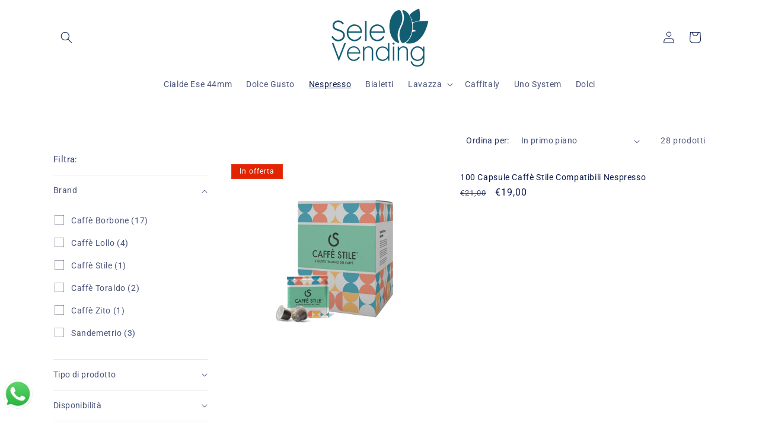

--- FILE ---
content_type: text/html; charset=utf-8
request_url: https://selevending.it/collections/nespresso
body_size: 54704
content:
<!doctype html>
<html class="no-js" lang="it">
  <head>
    <meta charset="utf-8">
    <meta http-equiv="X-UA-Compatible" content="IE=edge">
    <meta name="viewport" content="width=device-width,initial-scale=1">
    <meta name="theme-color" content="">
    <link rel="canonical" href="https://selevending.it/collections/nespresso"><link rel="icon" type="image/png" href="//selevending.it/cdn/shop/files/Schermata_2023-02-10_alle_19.15.31.png?crop=center&height=32&v=1676052993&width=32"><link rel="preconnect" href="https://fonts.shopifycdn.com" crossorigin><title>
      Nespresso
 &ndash; Selevending</title>

    

    

<meta property="og:site_name" content="Selevending">
<meta property="og:url" content="https://selevending.it/collections/nespresso">
<meta property="og:title" content="Nespresso">
<meta property="og:type" content="website">
<meta property="og:description" content="Selevending"><meta property="og:image" content="http://selevending.it/cdn/shop/collections/compatibili-nespresso.jpg?v=1677114808">
  <meta property="og:image:secure_url" content="https://selevending.it/cdn/shop/collections/compatibili-nespresso.jpg?v=1677114808">
  <meta property="og:image:width" content="200">
  <meta property="og:image:height" content="200"><meta name="twitter:card" content="summary_large_image">
<meta name="twitter:title" content="Nespresso">
<meta name="twitter:description" content="Selevending">


    <script src="//selevending.it/cdn/shop/t/4/assets/constants.js?v=58251544750838685771711728711" defer="defer"></script>
    <script src="//selevending.it/cdn/shop/t/4/assets/pubsub.js?v=158357773527763999511711728712" defer="defer"></script>
    <script src="//selevending.it/cdn/shop/t/4/assets/global.js?v=106116626045777747121711728711" defer="defer"></script><script src="//selevending.it/cdn/shop/t/4/assets/animations.js?v=88693664871331136111711728710" defer="defer"></script><script>window.performance && window.performance.mark && window.performance.mark('shopify.content_for_header.start');</script><meta name="google-site-verification" content="2mra94GLhmUpIEbyW_qPpylTo6n5Ees3NK8MEnSmj2s">
<meta name="facebook-domain-verification" content="wev5zpdkim9qdskbrhisn54ja1y4uk">
<meta id="shopify-digital-wallet" name="shopify-digital-wallet" content="/70535217426/digital_wallets/dialog">
<meta name="shopify-checkout-api-token" content="b33343ead269c7126cc8baf29f6d8214">
<meta id="in-context-paypal-metadata" data-shop-id="70535217426" data-venmo-supported="false" data-environment="production" data-locale="it_IT" data-paypal-v4="true" data-currency="EUR">
<link rel="alternate" type="application/atom+xml" title="Feed" href="/collections/nespresso.atom" />
<link rel="next" href="/collections/nespresso?page=2">
<link rel="alternate" type="application/json+oembed" href="https://selevending.it/collections/nespresso.oembed">
<script async="async" src="/checkouts/internal/preloads.js?locale=it-IT"></script>
<link rel="preconnect" href="https://shop.app" crossorigin="anonymous">
<script async="async" src="https://shop.app/checkouts/internal/preloads.js?locale=it-IT&shop_id=70535217426" crossorigin="anonymous"></script>
<script id="apple-pay-shop-capabilities" type="application/json">{"shopId":70535217426,"countryCode":"IT","currencyCode":"EUR","merchantCapabilities":["supports3DS"],"merchantId":"gid:\/\/shopify\/Shop\/70535217426","merchantName":"Selevending","requiredBillingContactFields":["postalAddress","email","phone"],"requiredShippingContactFields":["postalAddress","email","phone"],"shippingType":"shipping","supportedNetworks":["visa","maestro","masterCard","amex"],"total":{"type":"pending","label":"Selevending","amount":"1.00"},"shopifyPaymentsEnabled":true,"supportsSubscriptions":true}</script>
<script id="shopify-features" type="application/json">{"accessToken":"b33343ead269c7126cc8baf29f6d8214","betas":["rich-media-storefront-analytics"],"domain":"selevending.it","predictiveSearch":true,"shopId":70535217426,"locale":"it"}</script>
<script>var Shopify = Shopify || {};
Shopify.shop = "selevending.myshopify.com";
Shopify.locale = "it";
Shopify.currency = {"active":"EUR","rate":"1.0"};
Shopify.country = "IT";
Shopify.theme = {"name":"Copia aggiornata di Refresh","id":159864619335,"schema_name":"Refresh","schema_version":"13.0.1","theme_store_id":1567,"role":"main"};
Shopify.theme.handle = "null";
Shopify.theme.style = {"id":null,"handle":null};
Shopify.cdnHost = "selevending.it/cdn";
Shopify.routes = Shopify.routes || {};
Shopify.routes.root = "/";</script>
<script type="module">!function(o){(o.Shopify=o.Shopify||{}).modules=!0}(window);</script>
<script>!function(o){function n(){var o=[];function n(){o.push(Array.prototype.slice.apply(arguments))}return n.q=o,n}var t=o.Shopify=o.Shopify||{};t.loadFeatures=n(),t.autoloadFeatures=n()}(window);</script>
<script>
  window.ShopifyPay = window.ShopifyPay || {};
  window.ShopifyPay.apiHost = "shop.app\/pay";
  window.ShopifyPay.redirectState = null;
</script>
<script id="shop-js-analytics" type="application/json">{"pageType":"collection"}</script>
<script defer="defer" async type="module" src="//selevending.it/cdn/shopifycloud/shop-js/modules/v2/client.init-shop-cart-sync_DBkBYU4u.it.esm.js"></script>
<script defer="defer" async type="module" src="//selevending.it/cdn/shopifycloud/shop-js/modules/v2/chunk.common_Bivs4Di_.esm.js"></script>
<script type="module">
  await import("//selevending.it/cdn/shopifycloud/shop-js/modules/v2/client.init-shop-cart-sync_DBkBYU4u.it.esm.js");
await import("//selevending.it/cdn/shopifycloud/shop-js/modules/v2/chunk.common_Bivs4Di_.esm.js");

  window.Shopify.SignInWithShop?.initShopCartSync?.({"fedCMEnabled":true,"windoidEnabled":true});

</script>
<script>
  window.Shopify = window.Shopify || {};
  if (!window.Shopify.featureAssets) window.Shopify.featureAssets = {};
  window.Shopify.featureAssets['shop-js'] = {"shop-cart-sync":["modules/v2/client.shop-cart-sync_DRwX6nDW.it.esm.js","modules/v2/chunk.common_Bivs4Di_.esm.js"],"init-fed-cm":["modules/v2/client.init-fed-cm_BuvK7TtG.it.esm.js","modules/v2/chunk.common_Bivs4Di_.esm.js"],"init-windoid":["modules/v2/client.init-windoid_DIfIlX9n.it.esm.js","modules/v2/chunk.common_Bivs4Di_.esm.js"],"init-shop-email-lookup-coordinator":["modules/v2/client.init-shop-email-lookup-coordinator_CTqdooTa.it.esm.js","modules/v2/chunk.common_Bivs4Di_.esm.js"],"shop-cash-offers":["modules/v2/client.shop-cash-offers_DH2AMOrM.it.esm.js","modules/v2/chunk.common_Bivs4Di_.esm.js","modules/v2/chunk.modal_6w1UtILY.esm.js"],"shop-button":["modules/v2/client.shop-button_BWU4Ej2I.it.esm.js","modules/v2/chunk.common_Bivs4Di_.esm.js"],"shop-toast-manager":["modules/v2/client.shop-toast-manager_Bf_Cko8v.it.esm.js","modules/v2/chunk.common_Bivs4Di_.esm.js"],"avatar":["modules/v2/client.avatar_BTnouDA3.it.esm.js"],"pay-button":["modules/v2/client.pay-button_s5RWRwDl.it.esm.js","modules/v2/chunk.common_Bivs4Di_.esm.js"],"init-shop-cart-sync":["modules/v2/client.init-shop-cart-sync_DBkBYU4u.it.esm.js","modules/v2/chunk.common_Bivs4Di_.esm.js"],"shop-login-button":["modules/v2/client.shop-login-button_D0BCYDhI.it.esm.js","modules/v2/chunk.common_Bivs4Di_.esm.js","modules/v2/chunk.modal_6w1UtILY.esm.js"],"init-customer-accounts-sign-up":["modules/v2/client.init-customer-accounts-sign-up_BLOO4MoV.it.esm.js","modules/v2/client.shop-login-button_D0BCYDhI.it.esm.js","modules/v2/chunk.common_Bivs4Di_.esm.js","modules/v2/chunk.modal_6w1UtILY.esm.js"],"init-shop-for-new-customer-accounts":["modules/v2/client.init-shop-for-new-customer-accounts_COah5pzV.it.esm.js","modules/v2/client.shop-login-button_D0BCYDhI.it.esm.js","modules/v2/chunk.common_Bivs4Di_.esm.js","modules/v2/chunk.modal_6w1UtILY.esm.js"],"init-customer-accounts":["modules/v2/client.init-customer-accounts_DWzouIcw.it.esm.js","modules/v2/client.shop-login-button_D0BCYDhI.it.esm.js","modules/v2/chunk.common_Bivs4Di_.esm.js","modules/v2/chunk.modal_6w1UtILY.esm.js"],"shop-follow-button":["modules/v2/client.shop-follow-button_DYPtBXlp.it.esm.js","modules/v2/chunk.common_Bivs4Di_.esm.js","modules/v2/chunk.modal_6w1UtILY.esm.js"],"checkout-modal":["modules/v2/client.checkout-modal_C7xF1TCw.it.esm.js","modules/v2/chunk.common_Bivs4Di_.esm.js","modules/v2/chunk.modal_6w1UtILY.esm.js"],"lead-capture":["modules/v2/client.lead-capture_DhjBXi_3.it.esm.js","modules/v2/chunk.common_Bivs4Di_.esm.js","modules/v2/chunk.modal_6w1UtILY.esm.js"],"shop-login":["modules/v2/client.shop-login_DG4QDlwr.it.esm.js","modules/v2/chunk.common_Bivs4Di_.esm.js","modules/v2/chunk.modal_6w1UtILY.esm.js"],"payment-terms":["modules/v2/client.payment-terms_Bm6b8FRY.it.esm.js","modules/v2/chunk.common_Bivs4Di_.esm.js","modules/v2/chunk.modal_6w1UtILY.esm.js"]};
</script>
<script>(function() {
  var isLoaded = false;
  function asyncLoad() {
    if (isLoaded) return;
    isLoaded = true;
    var urls = ["https:\/\/gdprcdn.b-cdn.net\/js\/gdpr_cookie_consent.min.js?shop=selevending.myshopify.com","https:\/\/cdn.shopify.com\/s\/files\/1\/0033\/3538\/9233\/files\/pushdaddy_v101_test.js?shop=selevending.myshopify.com","https:\/\/spin.bestfreecdn.com\/storage\/js\/spin-70535217426.js?ver=6\u0026shop=selevending.myshopify.com"];
    for (var i = 0; i < urls.length; i++) {
      var s = document.createElement('script');
      s.type = 'text/javascript';
      s.async = true;
      s.src = urls[i];
      var x = document.getElementsByTagName('script')[0];
      x.parentNode.insertBefore(s, x);
    }
  };
  if(window.attachEvent) {
    window.attachEvent('onload', asyncLoad);
  } else {
    window.addEventListener('load', asyncLoad, false);
  }
})();</script>
<script id="__st">var __st={"a":70535217426,"offset":3600,"reqid":"0ad3cbd0-d53b-4e0a-87f8-90cfb6e1c6f0-1768936825","pageurl":"selevending.it\/collections\/nespresso","u":"50097c23baff","p":"collection","rtyp":"collection","rid":436321321234};</script>
<script>window.ShopifyPaypalV4VisibilityTracking = true;</script>
<script id="captcha-bootstrap">!function(){'use strict';const t='contact',e='account',n='new_comment',o=[[t,t],['blogs',n],['comments',n],[t,'customer']],c=[[e,'customer_login'],[e,'guest_login'],[e,'recover_customer_password'],[e,'create_customer']],r=t=>t.map((([t,e])=>`form[action*='/${t}']:not([data-nocaptcha='true']) input[name='form_type'][value='${e}']`)).join(','),a=t=>()=>t?[...document.querySelectorAll(t)].map((t=>t.form)):[];function s(){const t=[...o],e=r(t);return a(e)}const i='password',u='form_key',d=['recaptcha-v3-token','g-recaptcha-response','h-captcha-response',i],f=()=>{try{return window.sessionStorage}catch{return}},m='__shopify_v',_=t=>t.elements[u];function p(t,e,n=!1){try{const o=window.sessionStorage,c=JSON.parse(o.getItem(e)),{data:r}=function(t){const{data:e,action:n}=t;return t[m]||n?{data:e,action:n}:{data:t,action:n}}(c);for(const[e,n]of Object.entries(r))t.elements[e]&&(t.elements[e].value=n);n&&o.removeItem(e)}catch(o){console.error('form repopulation failed',{error:o})}}const l='form_type',E='cptcha';function T(t){t.dataset[E]=!0}const w=window,h=w.document,L='Shopify',v='ce_forms',y='captcha';let A=!1;((t,e)=>{const n=(g='f06e6c50-85a8-45c8-87d0-21a2b65856fe',I='https://cdn.shopify.com/shopifycloud/storefront-forms-hcaptcha/ce_storefront_forms_captcha_hcaptcha.v1.5.2.iife.js',D={infoText:'Protetto da hCaptcha',privacyText:'Privacy',termsText:'Termini'},(t,e,n)=>{const o=w[L][v],c=o.bindForm;if(c)return c(t,g,e,D).then(n);var r;o.q.push([[t,g,e,D],n]),r=I,A||(h.body.append(Object.assign(h.createElement('script'),{id:'captcha-provider',async:!0,src:r})),A=!0)});var g,I,D;w[L]=w[L]||{},w[L][v]=w[L][v]||{},w[L][v].q=[],w[L][y]=w[L][y]||{},w[L][y].protect=function(t,e){n(t,void 0,e),T(t)},Object.freeze(w[L][y]),function(t,e,n,w,h,L){const[v,y,A,g]=function(t,e,n){const i=e?o:[],u=t?c:[],d=[...i,...u],f=r(d),m=r(i),_=r(d.filter((([t,e])=>n.includes(e))));return[a(f),a(m),a(_),s()]}(w,h,L),I=t=>{const e=t.target;return e instanceof HTMLFormElement?e:e&&e.form},D=t=>v().includes(t);t.addEventListener('submit',(t=>{const e=I(t);if(!e)return;const n=D(e)&&!e.dataset.hcaptchaBound&&!e.dataset.recaptchaBound,o=_(e),c=g().includes(e)&&(!o||!o.value);(n||c)&&t.preventDefault(),c&&!n&&(function(t){try{if(!f())return;!function(t){const e=f();if(!e)return;const n=_(t);if(!n)return;const o=n.value;o&&e.removeItem(o)}(t);const e=Array.from(Array(32),(()=>Math.random().toString(36)[2])).join('');!function(t,e){_(t)||t.append(Object.assign(document.createElement('input'),{type:'hidden',name:u})),t.elements[u].value=e}(t,e),function(t,e){const n=f();if(!n)return;const o=[...t.querySelectorAll(`input[type='${i}']`)].map((({name:t})=>t)),c=[...d,...o],r={};for(const[a,s]of new FormData(t).entries())c.includes(a)||(r[a]=s);n.setItem(e,JSON.stringify({[m]:1,action:t.action,data:r}))}(t,e)}catch(e){console.error('failed to persist form',e)}}(e),e.submit())}));const S=(t,e)=>{t&&!t.dataset[E]&&(n(t,e.some((e=>e===t))),T(t))};for(const o of['focusin','change'])t.addEventListener(o,(t=>{const e=I(t);D(e)&&S(e,y())}));const B=e.get('form_key'),M=e.get(l),P=B&&M;t.addEventListener('DOMContentLoaded',(()=>{const t=y();if(P)for(const e of t)e.elements[l].value===M&&p(e,B);[...new Set([...A(),...v().filter((t=>'true'===t.dataset.shopifyCaptcha))])].forEach((e=>S(e,t)))}))}(h,new URLSearchParams(w.location.search),n,t,e,['guest_login'])})(!0,!0)}();</script>
<script integrity="sha256-4kQ18oKyAcykRKYeNunJcIwy7WH5gtpwJnB7kiuLZ1E=" data-source-attribution="shopify.loadfeatures" defer="defer" src="//selevending.it/cdn/shopifycloud/storefront/assets/storefront/load_feature-a0a9edcb.js" crossorigin="anonymous"></script>
<script crossorigin="anonymous" defer="defer" src="//selevending.it/cdn/shopifycloud/storefront/assets/shopify_pay/storefront-65b4c6d7.js?v=20250812"></script>
<script data-source-attribution="shopify.dynamic_checkout.dynamic.init">var Shopify=Shopify||{};Shopify.PaymentButton=Shopify.PaymentButton||{isStorefrontPortableWallets:!0,init:function(){window.Shopify.PaymentButton.init=function(){};var t=document.createElement("script");t.src="https://selevending.it/cdn/shopifycloud/portable-wallets/latest/portable-wallets.it.js",t.type="module",document.head.appendChild(t)}};
</script>
<script data-source-attribution="shopify.dynamic_checkout.buyer_consent">
  function portableWalletsHideBuyerConsent(e){var t=document.getElementById("shopify-buyer-consent"),n=document.getElementById("shopify-subscription-policy-button");t&&n&&(t.classList.add("hidden"),t.setAttribute("aria-hidden","true"),n.removeEventListener("click",e))}function portableWalletsShowBuyerConsent(e){var t=document.getElementById("shopify-buyer-consent"),n=document.getElementById("shopify-subscription-policy-button");t&&n&&(t.classList.remove("hidden"),t.removeAttribute("aria-hidden"),n.addEventListener("click",e))}window.Shopify?.PaymentButton&&(window.Shopify.PaymentButton.hideBuyerConsent=portableWalletsHideBuyerConsent,window.Shopify.PaymentButton.showBuyerConsent=portableWalletsShowBuyerConsent);
</script>
<script data-source-attribution="shopify.dynamic_checkout.cart.bootstrap">document.addEventListener("DOMContentLoaded",(function(){function t(){return document.querySelector("shopify-accelerated-checkout-cart, shopify-accelerated-checkout")}if(t())Shopify.PaymentButton.init();else{new MutationObserver((function(e,n){t()&&(Shopify.PaymentButton.init(),n.disconnect())})).observe(document.body,{childList:!0,subtree:!0})}}));
</script>
<link id="shopify-accelerated-checkout-styles" rel="stylesheet" media="screen" href="https://selevending.it/cdn/shopifycloud/portable-wallets/latest/accelerated-checkout-backwards-compat.css" crossorigin="anonymous">
<style id="shopify-accelerated-checkout-cart">
        #shopify-buyer-consent {
  margin-top: 1em;
  display: inline-block;
  width: 100%;
}

#shopify-buyer-consent.hidden {
  display: none;
}

#shopify-subscription-policy-button {
  background: none;
  border: none;
  padding: 0;
  text-decoration: underline;
  font-size: inherit;
  cursor: pointer;
}

#shopify-subscription-policy-button::before {
  box-shadow: none;
}

      </style>
<script id="sections-script" data-sections="header" defer="defer" src="//selevending.it/cdn/shop/t/4/compiled_assets/scripts.js?v=447"></script>
<script>window.performance && window.performance.mark && window.performance.mark('shopify.content_for_header.end');</script>


    <style data-shopify>
      @font-face {
  font-family: Roboto;
  font-weight: 400;
  font-style: normal;
  font-display: swap;
  src: url("//selevending.it/cdn/fonts/roboto/roboto_n4.2019d890f07b1852f56ce63ba45b2db45d852cba.woff2") format("woff2"),
       url("//selevending.it/cdn/fonts/roboto/roboto_n4.238690e0007583582327135619c5f7971652fa9d.woff") format("woff");
}

      @font-face {
  font-family: Roboto;
  font-weight: 700;
  font-style: normal;
  font-display: swap;
  src: url("//selevending.it/cdn/fonts/roboto/roboto_n7.f38007a10afbbde8976c4056bfe890710d51dec2.woff2") format("woff2"),
       url("//selevending.it/cdn/fonts/roboto/roboto_n7.94bfdd3e80c7be00e128703d245c207769d763f9.woff") format("woff");
}

      @font-face {
  font-family: Roboto;
  font-weight: 400;
  font-style: italic;
  font-display: swap;
  src: url("//selevending.it/cdn/fonts/roboto/roboto_i4.57ce898ccda22ee84f49e6b57ae302250655e2d4.woff2") format("woff2"),
       url("//selevending.it/cdn/fonts/roboto/roboto_i4.b21f3bd061cbcb83b824ae8c7671a82587b264bf.woff") format("woff");
}

      @font-face {
  font-family: Roboto;
  font-weight: 700;
  font-style: italic;
  font-display: swap;
  src: url("//selevending.it/cdn/fonts/roboto/roboto_i7.7ccaf9410746f2c53340607c42c43f90a9005937.woff2") format("woff2"),
       url("//selevending.it/cdn/fonts/roboto/roboto_i7.49ec21cdd7148292bffea74c62c0df6e93551516.woff") format("woff");
}

      @font-face {
  font-family: Roboto;
  font-weight: 400;
  font-style: normal;
  font-display: swap;
  src: url("//selevending.it/cdn/fonts/roboto/roboto_n4.2019d890f07b1852f56ce63ba45b2db45d852cba.woff2") format("woff2"),
       url("//selevending.it/cdn/fonts/roboto/roboto_n4.238690e0007583582327135619c5f7971652fa9d.woff") format("woff");
}


      
        :root,
        .color-scheme-1 {
          --color-background: 255,255,255;
        
          --gradient-background: #ffffff;
        

        

        --color-foreground: 14,27,77;
        --color-background-contrast: 191,191,191;
        --color-shadow: 14,27,77;
        --color-button: 9,194,48;
        --color-button-text: 239,240,245;
        --color-secondary-button: 255,255,255;
        --color-secondary-button-text: 14,27,77;
        --color-link: 14,27,77;
        --color-badge-foreground: 14,27,77;
        --color-badge-background: 255,255,255;
        --color-badge-border: 14,27,77;
        --payment-terms-background-color: rgb(255 255 255);
      }
      
        
        .color-scheme-2 {
          --color-background: 255,255,255;
        
          --gradient-background: #ffffff;
        

        

        --color-foreground: 14,27,77;
        --color-background-contrast: 191,191,191;
        --color-shadow: 14,27,77;
        --color-button: 14,27,77;
        --color-button-text: 255,255,255;
        --color-secondary-button: 255,255,255;
        --color-secondary-button-text: 14,27,77;
        --color-link: 14,27,77;
        --color-badge-foreground: 14,27,77;
        --color-badge-background: 255,255,255;
        --color-badge-border: 14,27,77;
        --payment-terms-background-color: rgb(255 255 255);
      }
      
        
        .color-scheme-3 {
          --color-background: 14,27,77;
        
          --gradient-background: #0e1b4d;
        

        

        --color-foreground: 255,255,255;
        --color-background-contrast: 18,35,99;
        --color-shadow: 14,27,77;
        --color-button: 255,255,255;
        --color-button-text: 14,27,77;
        --color-secondary-button: 14,27,77;
        --color-secondary-button-text: 255,255,255;
        --color-link: 255,255,255;
        --color-badge-foreground: 255,255,255;
        --color-badge-background: 14,27,77;
        --color-badge-border: 255,255,255;
        --payment-terms-background-color: rgb(14 27 77);
      }
      
        
        .color-scheme-4 {
          --color-background: 71,112,219;
        
          --gradient-background: #4770db;
        

        

        --color-foreground: 255,255,255;
        --color-background-contrast: 27,57,136;
        --color-shadow: 14,27,77;
        --color-button: 255,255,255;
        --color-button-text: 71,112,219;
        --color-secondary-button: 71,112,219;
        --color-secondary-button-text: 255,255,255;
        --color-link: 255,255,255;
        --color-badge-foreground: 255,255,255;
        --color-badge-background: 71,112,219;
        --color-badge-border: 255,255,255;
        --payment-terms-background-color: rgb(71 112 219);
      }
      
        
        .color-scheme-5 {
          --color-background: 227,36,2;
        
          --gradient-background: #e32402;
        

        

        --color-foreground: 255,255,255;
        --color-background-contrast: 101,16,1;
        --color-shadow: 14,27,77;
        --color-button: 255,255,255;
        --color-button-text: 227,36,2;
        --color-secondary-button: 227,36,2;
        --color-secondary-button-text: 255,255,255;
        --color-link: 255,255,255;
        --color-badge-foreground: 255,255,255;
        --color-badge-background: 227,36,2;
        --color-badge-border: 255,255,255;
        --payment-terms-background-color: rgb(227 36 2);
      }
      

      body, .color-scheme-1, .color-scheme-2, .color-scheme-3, .color-scheme-4, .color-scheme-5 {
        color: rgba(var(--color-foreground), 0.75);
        background-color: rgb(var(--color-background));
      }

      :root {
        --font-body-family: Roboto, sans-serif;
        --font-body-style: normal;
        --font-body-weight: 400;
        --font-body-weight-bold: 700;

        --font-heading-family: Roboto, sans-serif;
        --font-heading-style: normal;
        --font-heading-weight: 400;

        --font-body-scale: 1.0;
        --font-heading-scale: 1.05;

        --media-padding: px;
        --media-border-opacity: 0.1;
        --media-border-width: 0px;
        --media-radius: 20px;
        --media-shadow-opacity: 0.0;
        --media-shadow-horizontal-offset: 0px;
        --media-shadow-vertical-offset: 4px;
        --media-shadow-blur-radius: 5px;
        --media-shadow-visible: 0;

        --page-width: 120rem;
        --page-width-margin: 0rem;

        --product-card-image-padding: 1.6rem;
        --product-card-corner-radius: 1.8rem;
        --product-card-text-alignment: left;
        --product-card-border-width: 0.0rem;
        --product-card-border-opacity: 1.0;
        --product-card-shadow-opacity: 0.0;
        --product-card-shadow-visible: 0;
        --product-card-shadow-horizontal-offset: 0.0rem;
        --product-card-shadow-vertical-offset: 0.4rem;
        --product-card-shadow-blur-radius: 0.5rem;

        --collection-card-image-padding: 1.6rem;
        --collection-card-corner-radius: 1.8rem;
        --collection-card-text-alignment: left;
        --collection-card-border-width: 0.1rem;
        --collection-card-border-opacity: 1.0;
        --collection-card-shadow-opacity: 0.0;
        --collection-card-shadow-visible: 0;
        --collection-card-shadow-horizontal-offset: 0.0rem;
        --collection-card-shadow-vertical-offset: 0.4rem;
        --collection-card-shadow-blur-radius: 0.5rem;

        --blog-card-image-padding: 1.6rem;
        --blog-card-corner-radius: 1.8rem;
        --blog-card-text-alignment: left;
        --blog-card-border-width: 0.1rem;
        --blog-card-border-opacity: 1.0;
        --blog-card-shadow-opacity: 0.0;
        --blog-card-shadow-visible: 0;
        --blog-card-shadow-horizontal-offset: 0.0rem;
        --blog-card-shadow-vertical-offset: 0.4rem;
        --blog-card-shadow-blur-radius: 0.5rem;

        --badge-corner-radius: 0.0rem;

        --popup-border-width: 1px;
        --popup-border-opacity: 0.1;
        --popup-corner-radius: 18px;
        --popup-shadow-opacity: 0.0;
        --popup-shadow-horizontal-offset: 0px;
        --popup-shadow-vertical-offset: 4px;
        --popup-shadow-blur-radius: 5px;

        --drawer-border-width: 0px;
        --drawer-border-opacity: 0.1;
        --drawer-shadow-opacity: 0.0;
        --drawer-shadow-horizontal-offset: 0px;
        --drawer-shadow-vertical-offset: 4px;
        --drawer-shadow-blur-radius: 5px;

        --spacing-sections-desktop: 0px;
        --spacing-sections-mobile: 0px;

        --grid-desktop-vertical-spacing: 28px;
        --grid-desktop-horizontal-spacing: 28px;
        --grid-mobile-vertical-spacing: 14px;
        --grid-mobile-horizontal-spacing: 14px;

        --text-boxes-border-opacity: 0.1;
        --text-boxes-border-width: 0px;
        --text-boxes-radius: 20px;
        --text-boxes-shadow-opacity: 0.2;
        --text-boxes-shadow-visible: 1;
        --text-boxes-shadow-horizontal-offset: 0px;
        --text-boxes-shadow-vertical-offset: 4px;
        --text-boxes-shadow-blur-radius: 5px;

        --buttons-radius: 40px;
        --buttons-radius-outset: 41px;
        --buttons-border-width: 1px;
        --buttons-border-opacity: 1.0;
        --buttons-shadow-opacity: 0.0;
        --buttons-shadow-visible: 0;
        --buttons-shadow-horizontal-offset: 0px;
        --buttons-shadow-vertical-offset: 4px;
        --buttons-shadow-blur-radius: 5px;
        --buttons-border-offset: 0.3px;

        --inputs-radius: 26px;
        --inputs-border-width: 1px;
        --inputs-border-opacity: 0.55;
        --inputs-shadow-opacity: 0.0;
        --inputs-shadow-horizontal-offset: 0px;
        --inputs-margin-offset: 0px;
        --inputs-shadow-vertical-offset: 0px;
        --inputs-shadow-blur-radius: 5px;
        --inputs-radius-outset: 27px;

        --variant-pills-radius: 40px;
        --variant-pills-border-width: 1px;
        --variant-pills-border-opacity: 0.55;
        --variant-pills-shadow-opacity: 0.0;
        --variant-pills-shadow-horizontal-offset: 0px;
        --variant-pills-shadow-vertical-offset: 4px;
        --variant-pills-shadow-blur-radius: 5px;
      }

      *,
      *::before,
      *::after {
        box-sizing: inherit;
      }

      html {
        box-sizing: border-box;
        font-size: calc(var(--font-body-scale) * 62.5%);
        height: 100%;
      }

      body {
        display: grid;
        grid-template-rows: auto auto 1fr auto;
        grid-template-columns: 100%;
        min-height: 100%;
        margin: 0;
        font-size: 1.5rem;
        letter-spacing: 0.06rem;
        line-height: calc(1 + 0.8 / var(--font-body-scale));
        font-family: var(--font-body-family);
        font-style: var(--font-body-style);
        font-weight: var(--font-body-weight);
      }

      @media screen and (min-width: 750px) {
        body {
          font-size: 1.6rem;
        }
      }
    </style>

    <link href="//selevending.it/cdn/shop/t/4/assets/base.css?v=25513028573540360251711728711" rel="stylesheet" type="text/css" media="all" />
<link rel="preload" as="font" href="//selevending.it/cdn/fonts/roboto/roboto_n4.2019d890f07b1852f56ce63ba45b2db45d852cba.woff2" type="font/woff2" crossorigin><link rel="preload" as="font" href="//selevending.it/cdn/fonts/roboto/roboto_n4.2019d890f07b1852f56ce63ba45b2db45d852cba.woff2" type="font/woff2" crossorigin><link
        rel="stylesheet"
        href="//selevending.it/cdn/shop/t/4/assets/component-predictive-search.css?v=118923337488134913561711728711"
        media="print"
        onload="this.media='all'"
      ><script>
      document.documentElement.className = document.documentElement.className.replace('no-js', 'js');
      if (Shopify.designMode) {
        document.documentElement.classList.add('shopify-design-mode');
      }
    </script>
  <script>window.is_hulkpo_installed=true</script><!-- BEGIN app block: shopify://apps/ta-labels-badges/blocks/bss-pl-config-data/91bfe765-b604-49a1-805e-3599fa600b24 --><script
    id='bss-pl-config-data'
>
	let TAE_StoreId = "";
	if (typeof BSS_PL == 'undefined' || TAE_StoreId !== "") {
  		var BSS_PL = {};
		BSS_PL.storeId = null;
		BSS_PL.currentPlan = null;
		BSS_PL.apiServerProduction = null;
		BSS_PL.publicAccessToken = null;
		BSS_PL.customerTags = "null";
		BSS_PL.customerId = "null";
		BSS_PL.storeIdCustomOld = null;
		BSS_PL.storeIdOldWIthPriority = null;
		BSS_PL.storeIdOptimizeAppendLabel = null
		BSS_PL.optimizeCodeIds = null; 
		BSS_PL.extendedFeatureIds = null;
		BSS_PL.integration = null;
		BSS_PL.settingsData  = null;
		BSS_PL.configProductMetafields = null;
		BSS_PL.configVariantMetafields = null;
		
		BSS_PL.configData = [].concat();

		
		BSS_PL.configDataBanner = [].concat();

		
		BSS_PL.configDataPopup = [].concat();

		
		BSS_PL.configDataLabelGroup = [].concat();
		
		
		BSS_PL.collectionID = ``;
		BSS_PL.collectionHandle = ``;
		BSS_PL.collectionTitle = ``;

		
		BSS_PL.conditionConfigData = [].concat();
	}
</script>




<style>
    
    
</style>

<script>
    function bssLoadScripts(src, callback, isDefer = false) {
        const scriptTag = document.createElement('script');
        document.head.appendChild(scriptTag);
        scriptTag.src = src;
        if (isDefer) {
            scriptTag.defer = true;
        } else {
            scriptTag.async = true;
        }
        if (callback) {
            scriptTag.addEventListener('load', function () {
                callback();
            });
        }
    }
    const scriptUrls = [
        "https://cdn.shopify.com/extensions/019bd440-4ad9-768f-8cbd-b429a1f08a03/product-label-558/assets/bss-pl-init-helper.js",
        "https://cdn.shopify.com/extensions/019bd440-4ad9-768f-8cbd-b429a1f08a03/product-label-558/assets/bss-pl-init-config-run-scripts.js",
    ];
    Promise.all(scriptUrls.map((script) => new Promise((resolve) => bssLoadScripts(script, resolve)))).then((res) => {
        console.log('BSS scripts loaded');
        window.bssScriptsLoaded = true;
    });

	function bssInitScripts() {
		if (BSS_PL.configData.length) {
			const enabledFeature = [
				{ type: 1, script: "https://cdn.shopify.com/extensions/019bd440-4ad9-768f-8cbd-b429a1f08a03/product-label-558/assets/bss-pl-init-for-label.js" },
				{ type: 2, badge: [0, 7, 8], script: "https://cdn.shopify.com/extensions/019bd440-4ad9-768f-8cbd-b429a1f08a03/product-label-558/assets/bss-pl-init-for-badge-product-name.js" },
				{ type: 2, badge: [1, 11], script: "https://cdn.shopify.com/extensions/019bd440-4ad9-768f-8cbd-b429a1f08a03/product-label-558/assets/bss-pl-init-for-badge-product-image.js" },
				{ type: 2, badge: 2, script: "https://cdn.shopify.com/extensions/019bd440-4ad9-768f-8cbd-b429a1f08a03/product-label-558/assets/bss-pl-init-for-badge-custom-selector.js" },
				{ type: 2, badge: [3, 9, 10], script: "https://cdn.shopify.com/extensions/019bd440-4ad9-768f-8cbd-b429a1f08a03/product-label-558/assets/bss-pl-init-for-badge-price.js" },
				{ type: 2, badge: 4, script: "https://cdn.shopify.com/extensions/019bd440-4ad9-768f-8cbd-b429a1f08a03/product-label-558/assets/bss-pl-init-for-badge-add-to-cart-btn.js" },
				{ type: 2, badge: 5, script: "https://cdn.shopify.com/extensions/019bd440-4ad9-768f-8cbd-b429a1f08a03/product-label-558/assets/bss-pl-init-for-badge-quantity-box.js" },
				{ type: 2, badge: 6, script: "https://cdn.shopify.com/extensions/019bd440-4ad9-768f-8cbd-b429a1f08a03/product-label-558/assets/bss-pl-init-for-badge-buy-it-now-btn.js" }
			]
				.filter(({ type, badge }) => BSS_PL.configData.some(item => item.label_type === type && (badge === undefined || (Array.isArray(badge) ? badge.includes(item.badge_type) : item.badge_type === badge))) || (type === 1 && BSS_PL.configDataLabelGroup && BSS_PL.configDataLabelGroup.length))
				.map(({ script }) => script);
				
            enabledFeature.forEach((src) => bssLoadScripts(src));

            if (enabledFeature.length) {
                const src = "https://cdn.shopify.com/extensions/019bd440-4ad9-768f-8cbd-b429a1f08a03/product-label-558/assets/bss-product-label-js.js";
                bssLoadScripts(src);
            }
        }

        if (BSS_PL.configDataBanner && BSS_PL.configDataBanner.length) {
            const src = "https://cdn.shopify.com/extensions/019bd440-4ad9-768f-8cbd-b429a1f08a03/product-label-558/assets/bss-product-label-banner.js";
            bssLoadScripts(src);
        }

        if (BSS_PL.configDataPopup && BSS_PL.configDataPopup.length) {
            const src = "https://cdn.shopify.com/extensions/019bd440-4ad9-768f-8cbd-b429a1f08a03/product-label-558/assets/bss-product-label-popup.js";
            bssLoadScripts(src);
        }

        if (window.location.search.includes('bss-pl-custom-selector')) {
            const src = "https://cdn.shopify.com/extensions/019bd440-4ad9-768f-8cbd-b429a1f08a03/product-label-558/assets/bss-product-label-custom-position.js";
            bssLoadScripts(src, null, true);
        }
    }
    bssInitScripts();
</script>


<!-- END app block --><!-- BEGIN app block: shopify://apps/releasit-cod-form/blocks/app-embed/72faf214-4174-4fec-886b-0d0e8d3af9a2 -->

<!-- BEGIN app snippet: metafields-handlers -->







  
  <!-- END app snippet -->


  <!-- BEGIN app snippet: old-ext -->



<script src='https://cdn.shopify.com/extensions/019bdb1a-fd55-73ee-ac47-6b215603a1e3/releasit-cod-form-347/assets/datepicker.min.js' defer></script><script
    src='https://dta54ss89rmpk.cloudfront.net/get-form-script?shop_domain=selevending.myshopify.com&version=12'
    defer
  ></script><script id='rsi-cod-form-product-cache' type='application/json'>
  null
</script>
<script id='rsi-cod-form-product-collections-cache' type='application/json'>
  null
</script>

  <script type='application/javascript'>
    var _RSI_COD_FORM_QUANTIY_OFFERS = [];
  </script>



<script type='application/javascript'>
  
  var _RSI_COD_FORM_MONEY_FORMAT = '€{{amount_with_comma_separator}}';
  
</script>
<script type='application/javascript'>
  var _RSI_COD_FORM_SWIFFY_JS_URL = "https://cdn.shopify.com/extensions/019bdb1a-fd55-73ee-ac47-6b215603a1e3/releasit-cod-form-347/assets/swiffy-slider.min.js";
  var _RSI_COD_FORM_SWIFFY_CSS_URL = "https://cdn.shopify.com/extensions/019bdb1a-fd55-73ee-ac47-6b215603a1e3/releasit-cod-form-347/assets/swiffy-slider.min.css";
</script>
<script>
  var _RSI_COD_FORM_CSS_URL = "https://cdn.shopify.com/extensions/019bdb1a-fd55-73ee-ac47-6b215603a1e3/releasit-cod-form-347/assets/style.min.css";
  var _RSI_COD_FORM_CSS_DATE_URL = "https://cdn.shopify.com/extensions/019bdb1a-fd55-73ee-ac47-6b215603a1e3/releasit-cod-form-347/assets/datepicker.min.css";

  var RSI_CSS_LOADER = function () {
    var head = document.head;
    var link1 = document.createElement('link');

    link1.type = 'text/css';
    link1.rel = 'stylesheet';
    link1.href = _RSI_COD_FORM_CSS_URL;

    var link2 = document.createElement('link');

    link2.type = 'text/css';
    link2.rel = 'stylesheet';
    link2.href = _RSI_COD_FORM_CSS_DATE_URL;

    head.appendChild(link1);
    head.appendChild(link2);
  };

  if (document.readyState === 'interactive' || document.readyState === 'complete') {
    RSI_CSS_LOADER();
  } else {
    document.addEventListener('DOMContentLoaded', RSI_CSS_LOADER);
  }
</script>
<style>
  button._rsi-buy-now-button,
  div._rsi-buy-now-button,
  a._rsi-buy-now-button {
    width: 100%;
    font-weight: 600;
    padding: 12px 20px 14px;
    font-size: 16px;
    text-align: center;
    line-height: 1.3;
    margin-top: 10px;
    cursor: pointer;
    display: -webkit-box;
    display: -ms-flexbox;
    display: flex;
    -webkit-box-pack: center;
    -ms-flex-pack: center;
    justify-content: center;
    -webkit-box-align: center;
    -ms-flex-align: center;
    align-items: center;
    text-decoration: none;
    font-family: inherit;
    min-height: 51px;
    height: auto;
    border: 0 !important;
    -webkit-appearance: none;
    -moz-appearance: none;
    appearance: none;
    -webkit-box-sizing: border-box;
    box-sizing: border-box;
  }

  ._rsi-buy-now-button > span {
    font-weight: inherit !important;
    font-size: inherit !important;
    text-align: inherit !important;
    line-height: inherit !important;
    text-decoration: inherit !important;
    font-family: inherit !important;
    -webkit-box-ordinal-group: 2;
    -ms-flex-order: 1;
    order: 1;
    color: inherit !important;
    margin: 0;
  }

  product-form.product-form .product-form__buttons ._rsi-buy-now-button._rsi-buy-now-button-product {
    margin-bottom: 10px;
  }

  ._rsi-buy-now-button-subtitle {
    display: block;
    font-weight: 400;
    opacity: 0.95;
    font-size: 90%;
    margin-top: 3px;
    color: inherit !important;
  }

  ._rsi-buy-now-button ._rsi-button-icon {
    -webkit-box-flex: 0;
    -ms-flex-positive: 0;
    flex-grow: 0;
    -ms-flex-negative: 0;
    flex-shrink: 0;
    border: none;
    outline: none;
    box-shadow: none;
    stroke: none;
    height: auto;
    width: auto;
  }

  ._rsi-buy-now-button ._rsi-button-icon._rsi-button-icon-left {
    -webkit-box-ordinal-group: 1;
    -ms-flex-order: 0;
    order: 0;
    margin-right: 7px;
    margin-left: 0;
  }

  ._rsi-buy-now-button._rsi-buy-now-button-with-subtitle ._rsi-button-icon._rsi-button-icon-left {
    margin-right: 14px;
  }

  ._rsi-buy-now-button ._rsi-button-icon._rsi-button-icon-right {
    -webkit-box-ordinal-group: 3;
    -ms-flex-order: 2;
    order: 2;
    margin-left: 7px;
    margin-right: 7px;
  }

  ._rsi-buy-now-button._rsi-buy-now-button-with-subtitle ._rsi-button-icon._rsi-button-icon-right {
    margin-left: 14px;
  }

  ._rsi-buy-now-button-floating {
    width: 100%;
    position: fixed;
    left: 0;
    right: 0;
    bottom: 0;
    z-index: 100099900;
    padding: 0;
  }

  ._rsi-buy-now-button-floating[data-position='top'] {
    bottom: unset;
    top: 0;
  }

  ._rsi-buy-now-button-floating ._rsi-buy-now-button {
    min-height: 53px;
    margin-top: 0;
  }

  #_rsi-cod-form-embed,
  #_rsi-cod-form-modal {
    display: none;
  }
</style>


<!-- END app snippet -->


<!-- END app block --><!-- BEGIN app block: shopify://apps/cbb-add-to-cart/blocks/app-embed-block/a337a7bb-287b-4555-be68-8840dc3d7881 --><script>
    window.codeblackbelt = window.codeblackbelt || {};
    window.codeblackbelt.shop = window.codeblackbelt.shop || 'selevending.myshopify.com';
    </script><script src="//cdn.codeblackbelt.com/widgets/collections-add-to-cart/main.min.js?version=2026012020+0100" async></script>
<!-- END app block --><script src="https://cdn.shopify.com/extensions/019b8c1c-e769-72c6-b296-14041ea4f4f2/avada-app-80/assets/avada-order-limit.js" type="text/javascript" defer="defer"></script>
<link href="https://cdn.shopify.com/extensions/019bd440-4ad9-768f-8cbd-b429a1f08a03/product-label-558/assets/bss-pl-style.min.css" rel="stylesheet" type="text/css" media="all">
<script src="https://cdn.shopify.com/extensions/019bb1e5-5d44-7a74-a457-24845ada6a1d/shopify-express-boilerplate-85/assets/ws-announcement.js" type="text/javascript" defer="defer"></script>
<link href="https://monorail-edge.shopifysvc.com" rel="dns-prefetch">
<script>(function(){if ("sendBeacon" in navigator && "performance" in window) {try {var session_token_from_headers = performance.getEntriesByType('navigation')[0].serverTiming.find(x => x.name == '_s').description;} catch {var session_token_from_headers = undefined;}var session_cookie_matches = document.cookie.match(/_shopify_s=([^;]*)/);var session_token_from_cookie = session_cookie_matches && session_cookie_matches.length === 2 ? session_cookie_matches[1] : "";var session_token = session_token_from_headers || session_token_from_cookie || "";function handle_abandonment_event(e) {var entries = performance.getEntries().filter(function(entry) {return /monorail-edge.shopifysvc.com/.test(entry.name);});if (!window.abandonment_tracked && entries.length === 0) {window.abandonment_tracked = true;var currentMs = Date.now();var navigation_start = performance.timing.navigationStart;var payload = {shop_id: 70535217426,url: window.location.href,navigation_start,duration: currentMs - navigation_start,session_token,page_type: "collection"};window.navigator.sendBeacon("https://monorail-edge.shopifysvc.com/v1/produce", JSON.stringify({schema_id: "online_store_buyer_site_abandonment/1.1",payload: payload,metadata: {event_created_at_ms: currentMs,event_sent_at_ms: currentMs}}));}}window.addEventListener('pagehide', handle_abandonment_event);}}());</script>
<script id="web-pixels-manager-setup">(function e(e,d,r,n,o){if(void 0===o&&(o={}),!Boolean(null===(a=null===(i=window.Shopify)||void 0===i?void 0:i.analytics)||void 0===a?void 0:a.replayQueue)){var i,a;window.Shopify=window.Shopify||{};var t=window.Shopify;t.analytics=t.analytics||{};var s=t.analytics;s.replayQueue=[],s.publish=function(e,d,r){return s.replayQueue.push([e,d,r]),!0};try{self.performance.mark("wpm:start")}catch(e){}var l=function(){var e={modern:/Edge?\/(1{2}[4-9]|1[2-9]\d|[2-9]\d{2}|\d{4,})\.\d+(\.\d+|)|Firefox\/(1{2}[4-9]|1[2-9]\d|[2-9]\d{2}|\d{4,})\.\d+(\.\d+|)|Chrom(ium|e)\/(9{2}|\d{3,})\.\d+(\.\d+|)|(Maci|X1{2}).+ Version\/(15\.\d+|(1[6-9]|[2-9]\d|\d{3,})\.\d+)([,.]\d+|)( \(\w+\)|)( Mobile\/\w+|) Safari\/|Chrome.+OPR\/(9{2}|\d{3,})\.\d+\.\d+|(CPU[ +]OS|iPhone[ +]OS|CPU[ +]iPhone|CPU IPhone OS|CPU iPad OS)[ +]+(15[._]\d+|(1[6-9]|[2-9]\d|\d{3,})[._]\d+)([._]\d+|)|Android:?[ /-](13[3-9]|1[4-9]\d|[2-9]\d{2}|\d{4,})(\.\d+|)(\.\d+|)|Android.+Firefox\/(13[5-9]|1[4-9]\d|[2-9]\d{2}|\d{4,})\.\d+(\.\d+|)|Android.+Chrom(ium|e)\/(13[3-9]|1[4-9]\d|[2-9]\d{2}|\d{4,})\.\d+(\.\d+|)|SamsungBrowser\/([2-9]\d|\d{3,})\.\d+/,legacy:/Edge?\/(1[6-9]|[2-9]\d|\d{3,})\.\d+(\.\d+|)|Firefox\/(5[4-9]|[6-9]\d|\d{3,})\.\d+(\.\d+|)|Chrom(ium|e)\/(5[1-9]|[6-9]\d|\d{3,})\.\d+(\.\d+|)([\d.]+$|.*Safari\/(?![\d.]+ Edge\/[\d.]+$))|(Maci|X1{2}).+ Version\/(10\.\d+|(1[1-9]|[2-9]\d|\d{3,})\.\d+)([,.]\d+|)( \(\w+\)|)( Mobile\/\w+|) Safari\/|Chrome.+OPR\/(3[89]|[4-9]\d|\d{3,})\.\d+\.\d+|(CPU[ +]OS|iPhone[ +]OS|CPU[ +]iPhone|CPU IPhone OS|CPU iPad OS)[ +]+(10[._]\d+|(1[1-9]|[2-9]\d|\d{3,})[._]\d+)([._]\d+|)|Android:?[ /-](13[3-9]|1[4-9]\d|[2-9]\d{2}|\d{4,})(\.\d+|)(\.\d+|)|Mobile Safari.+OPR\/([89]\d|\d{3,})\.\d+\.\d+|Android.+Firefox\/(13[5-9]|1[4-9]\d|[2-9]\d{2}|\d{4,})\.\d+(\.\d+|)|Android.+Chrom(ium|e)\/(13[3-9]|1[4-9]\d|[2-9]\d{2}|\d{4,})\.\d+(\.\d+|)|Android.+(UC? ?Browser|UCWEB|U3)[ /]?(15\.([5-9]|\d{2,})|(1[6-9]|[2-9]\d|\d{3,})\.\d+)\.\d+|SamsungBrowser\/(5\.\d+|([6-9]|\d{2,})\.\d+)|Android.+MQ{2}Browser\/(14(\.(9|\d{2,})|)|(1[5-9]|[2-9]\d|\d{3,})(\.\d+|))(\.\d+|)|K[Aa][Ii]OS\/(3\.\d+|([4-9]|\d{2,})\.\d+)(\.\d+|)/},d=e.modern,r=e.legacy,n=navigator.userAgent;return n.match(d)?"modern":n.match(r)?"legacy":"unknown"}(),u="modern"===l?"modern":"legacy",c=(null!=n?n:{modern:"",legacy:""})[u],f=function(e){return[e.baseUrl,"/wpm","/b",e.hashVersion,"modern"===e.buildTarget?"m":"l",".js"].join("")}({baseUrl:d,hashVersion:r,buildTarget:u}),m=function(e){var d=e.version,r=e.bundleTarget,n=e.surface,o=e.pageUrl,i=e.monorailEndpoint;return{emit:function(e){var a=e.status,t=e.errorMsg,s=(new Date).getTime(),l=JSON.stringify({metadata:{event_sent_at_ms:s},events:[{schema_id:"web_pixels_manager_load/3.1",payload:{version:d,bundle_target:r,page_url:o,status:a,surface:n,error_msg:t},metadata:{event_created_at_ms:s}}]});if(!i)return console&&console.warn&&console.warn("[Web Pixels Manager] No Monorail endpoint provided, skipping logging."),!1;try{return self.navigator.sendBeacon.bind(self.navigator)(i,l)}catch(e){}var u=new XMLHttpRequest;try{return u.open("POST",i,!0),u.setRequestHeader("Content-Type","text/plain"),u.send(l),!0}catch(e){return console&&console.warn&&console.warn("[Web Pixels Manager] Got an unhandled error while logging to Monorail."),!1}}}}({version:r,bundleTarget:l,surface:e.surface,pageUrl:self.location.href,monorailEndpoint:e.monorailEndpoint});try{o.browserTarget=l,function(e){var d=e.src,r=e.async,n=void 0===r||r,o=e.onload,i=e.onerror,a=e.sri,t=e.scriptDataAttributes,s=void 0===t?{}:t,l=document.createElement("script"),u=document.querySelector("head"),c=document.querySelector("body");if(l.async=n,l.src=d,a&&(l.integrity=a,l.crossOrigin="anonymous"),s)for(var f in s)if(Object.prototype.hasOwnProperty.call(s,f))try{l.dataset[f]=s[f]}catch(e){}if(o&&l.addEventListener("load",o),i&&l.addEventListener("error",i),u)u.appendChild(l);else{if(!c)throw new Error("Did not find a head or body element to append the script");c.appendChild(l)}}({src:f,async:!0,onload:function(){if(!function(){var e,d;return Boolean(null===(d=null===(e=window.Shopify)||void 0===e?void 0:e.analytics)||void 0===d?void 0:d.initialized)}()){var d=window.webPixelsManager.init(e)||void 0;if(d){var r=window.Shopify.analytics;r.replayQueue.forEach((function(e){var r=e[0],n=e[1],o=e[2];d.publishCustomEvent(r,n,o)})),r.replayQueue=[],r.publish=d.publishCustomEvent,r.visitor=d.visitor,r.initialized=!0}}},onerror:function(){return m.emit({status:"failed",errorMsg:"".concat(f," has failed to load")})},sri:function(e){var d=/^sha384-[A-Za-z0-9+/=]+$/;return"string"==typeof e&&d.test(e)}(c)?c:"",scriptDataAttributes:o}),m.emit({status:"loading"})}catch(e){m.emit({status:"failed",errorMsg:(null==e?void 0:e.message)||"Unknown error"})}}})({shopId: 70535217426,storefrontBaseUrl: "https://selevending.it",extensionsBaseUrl: "https://extensions.shopifycdn.com/cdn/shopifycloud/web-pixels-manager",monorailEndpoint: "https://monorail-edge.shopifysvc.com/unstable/produce_batch",surface: "storefront-renderer",enabledBetaFlags: ["2dca8a86"],webPixelsConfigList: [{"id":"1078296903","configuration":"{\"config\":\"{\\\"pixel_id\\\":\\\"GT-TXXV38T\\\",\\\"target_country\\\":\\\"IT\\\",\\\"gtag_events\\\":[{\\\"type\\\":\\\"purchase\\\",\\\"action_label\\\":\\\"MC-0QGFRVCE3C\\\"},{\\\"type\\\":\\\"page_view\\\",\\\"action_label\\\":\\\"MC-0QGFRVCE3C\\\"},{\\\"type\\\":\\\"view_item\\\",\\\"action_label\\\":\\\"MC-0QGFRVCE3C\\\"}],\\\"enable_monitoring_mode\\\":false}\"}","eventPayloadVersion":"v1","runtimeContext":"OPEN","scriptVersion":"b2a88bafab3e21179ed38636efcd8a93","type":"APP","apiClientId":1780363,"privacyPurposes":[],"dataSharingAdjustments":{"protectedCustomerApprovalScopes":["read_customer_address","read_customer_email","read_customer_name","read_customer_personal_data","read_customer_phone"]}},{"id":"448430407","configuration":"{\"pixel_id\":\"583411233660528\",\"pixel_type\":\"facebook_pixel\",\"metaapp_system_user_token\":\"-\"}","eventPayloadVersion":"v1","runtimeContext":"OPEN","scriptVersion":"ca16bc87fe92b6042fbaa3acc2fbdaa6","type":"APP","apiClientId":2329312,"privacyPurposes":["ANALYTICS","MARKETING","SALE_OF_DATA"],"dataSharingAdjustments":{"protectedCustomerApprovalScopes":["read_customer_address","read_customer_email","read_customer_name","read_customer_personal_data","read_customer_phone"]}},{"id":"shopify-app-pixel","configuration":"{}","eventPayloadVersion":"v1","runtimeContext":"STRICT","scriptVersion":"0450","apiClientId":"shopify-pixel","type":"APP","privacyPurposes":["ANALYTICS","MARKETING"]},{"id":"shopify-custom-pixel","eventPayloadVersion":"v1","runtimeContext":"LAX","scriptVersion":"0450","apiClientId":"shopify-pixel","type":"CUSTOM","privacyPurposes":["ANALYTICS","MARKETING"]}],isMerchantRequest: false,initData: {"shop":{"name":"Selevending","paymentSettings":{"currencyCode":"EUR"},"myshopifyDomain":"selevending.myshopify.com","countryCode":"IT","storefrontUrl":"https:\/\/selevending.it"},"customer":null,"cart":null,"checkout":null,"productVariants":[],"purchasingCompany":null},},"https://selevending.it/cdn","fcfee988w5aeb613cpc8e4bc33m6693e112",{"modern":"","legacy":""},{"shopId":"70535217426","storefrontBaseUrl":"https:\/\/selevending.it","extensionBaseUrl":"https:\/\/extensions.shopifycdn.com\/cdn\/shopifycloud\/web-pixels-manager","surface":"storefront-renderer","enabledBetaFlags":"[\"2dca8a86\"]","isMerchantRequest":"false","hashVersion":"fcfee988w5aeb613cpc8e4bc33m6693e112","publish":"custom","events":"[[\"page_viewed\",{}],[\"collection_viewed\",{\"collection\":{\"id\":\"436321321234\",\"title\":\"Nespresso\",\"productVariants\":[{\"price\":{\"amount\":19.0,\"currencyCode\":\"EUR\"},\"product\":{\"title\":\"100 Capsule Caffè Stile Compatibili Nespresso\",\"vendor\":\"Caffè Stile\",\"id\":\"8911442772295\",\"untranslatedTitle\":\"100 Capsule Caffè Stile Compatibili Nespresso\",\"url\":\"\/products\/100-capsule-caffe-stile-compatibili-nespresso\",\"type\":\"Compatibili Nespresso\"},\"id\":\"48725766603079\",\"image\":{\"src\":\"\/\/selevending.it\/cdn\/shop\/files\/nespresso.jpg?v=1700239878\"},\"sku\":\"\",\"title\":\"Default Title\",\"untranslatedTitle\":\"Default Title\"},{\"price\":{\"amount\":18.83,\"currencyCode\":\"EUR\"},\"product\":{\"title\":\"CAFFÈ BORBONE DJ GUSTO CIOK - LATTE E CIOCCOLATO CAPSULA COMPATIBILE NESPRESSO\",\"vendor\":\"Caffè Borbone\",\"id\":\"8109735575826\",\"untranslatedTitle\":\"CAFFÈ BORBONE DJ GUSTO CIOK - LATTE E CIOCCOLATO CAPSULA COMPATIBILE NESPRESSO\",\"url\":\"\/products\/caffe-borbone-dj-gusto-ciok-latte-e-cioccolato-capsula-compatibile-nespresso\",\"type\":\"Compatibili Nespresso\"},\"id\":\"44405283422482\",\"image\":{\"src\":\"\/\/selevending.it\/cdn\/shop\/products\/capsule-compatibili-nespresso-solubile-djgustociok_01.jpg?v=1674659235\"},\"sku\":null,\"title\":\"60 Capsule\",\"untranslatedTitle\":\"60 Capsule\"},{\"price\":{\"amount\":18.83,\"currencyCode\":\"EUR\"},\"product\":{\"title\":\"CAFFÈ BORBONE MINICIOCK AL GUSTO DI CIOCCOLATA CAPSULA COMPATIBILE NESPRESSO\",\"vendor\":\"Caffè Borbone\",\"id\":\"8109731610898\",\"untranslatedTitle\":\"CAFFÈ BORBONE MINICIOCK AL GUSTO DI CIOCCOLATA CAPSULA COMPATIBILE NESPRESSO\",\"url\":\"\/products\/caffe-borbone-miniciock-al-gusto-di-cioccolata-capsula-compatibile-nespresso\",\"type\":\"Compatibili Nespresso\"},\"id\":\"44405266219282\",\"image\":{\"src\":\"\/\/selevending.it\/cdn\/shop\/products\/capsule-compatibili-nespresso-solubile-miniciok_01.jpg?v=1674658762\"},\"sku\":null,\"title\":\"60 Capsule\",\"untranslatedTitle\":\"60 Capsule\"},{\"price\":{\"amount\":18.83,\"currencyCode\":\"EUR\"},\"product\":{\"title\":\"CAFFÈ BORBONE TISANA AI FRUTTI DI BOSCO CAPSULA COMPATIBILE NESPRESSO\",\"vendor\":\"Caffè Borbone\",\"id\":\"8109740785938\",\"untranslatedTitle\":\"CAFFÈ BORBONE TISANA AI FRUTTI DI BOSCO CAPSULA COMPATIBILE NESPRESSO\",\"url\":\"\/products\/caffe-borbone-tisana-ai-frutti-di-bosco-capsula-compatibile-nespresso\",\"type\":\"Compatibili Nespresso\"},\"id\":\"44405307638034\",\"image\":{\"src\":\"\/\/selevending.it\/cdn\/shop\/products\/capsule-compatibili-nespresso-solubile-fruttibosco_01.jpg?v=1674659861\"},\"sku\":null,\"title\":\"60 Capsule\",\"untranslatedTitle\":\"60 Capsule\"},{\"price\":{\"amount\":18.83,\"currencyCode\":\"EUR\"},\"product\":{\"title\":\"CAFFÈ BORBONE CAFFE' E SAMBUCA CAPSULA COMPATIBILE NESPRESSO\",\"vendor\":\"Caffè Borbone\",\"id\":\"8109736165650\",\"untranslatedTitle\":\"CAFFÈ BORBONE CAFFE' E SAMBUCA CAPSULA COMPATIBILE NESPRESSO\",\"url\":\"\/products\/caffe-borbone-caffe-e-sambuca-capsula-compatibile-nespresso\",\"type\":\"Compatibili Nespresso\"},\"id\":\"44405286240530\",\"image\":{\"src\":\"\/\/selevending.it\/cdn\/shop\/products\/capsule-compatibili-nespresso-solubile-sambuchino_01.jpg?v=1674659322\"},\"sku\":null,\"title\":\"60 Capsule\",\"untranslatedTitle\":\"60 Capsule\"},{\"price\":{\"amount\":18.83,\"currencyCode\":\"EUR\"},\"product\":{\"title\":\"CAFFÈ BORBONE CIOCCOLATA BIANCA E PISTACCHIO CAPSULA COMPATIBILE NESPRESSO\",\"vendor\":\"Caffè Borbone\",\"id\":\"8109733740818\",\"untranslatedTitle\":\"CAFFÈ BORBONE CIOCCOLATA BIANCA E PISTACCHIO CAPSULA COMPATIBILE NESPRESSO\",\"url\":\"\/products\/caffe-borbone-cioccolata-bianca-e-pistacchio-capsula-compatibile-nespresso\",\"type\":\"Compatibili Nespresso\"},\"id\":\"44405274607890\",\"image\":{\"src\":\"\/\/selevending.it\/cdn\/shop\/products\/capsule-compatibili-nespresso-solubile-pistacchio_01.jpg?v=1674659024\"},\"sku\":null,\"title\":\"60 Capsule\",\"untranslatedTitle\":\"60 Capsule\"},{\"price\":{\"amount\":18.83,\"currencyCode\":\"EUR\"},\"product\":{\"title\":\"CAFFÈ BORBONE DJ GUSTO CHEESECAKE - CIOCCOLATA BIANCA E FRAGOLA CAPSULA COMPATIBILE NESPRESSO\",\"vendor\":\"Caffè Borbone\",\"id\":\"8109739180306\",\"untranslatedTitle\":\"CAFFÈ BORBONE DJ GUSTO CHEESECAKE - CIOCCOLATA BIANCA E FRAGOLA CAPSULA COMPATIBILE NESPRESSO\",\"url\":\"\/products\/caffe-borbone-dj-gusto-cheesecake-cioccolata-bianca-e-fragola-capsula-compatibile-nespresso\",\"type\":\"Compatibili Nespresso\"},\"id\":\"44405298594066\",\"image\":{\"src\":\"\/\/selevending.it\/cdn\/shop\/products\/capsule-compatibili-nespresso-solubile-djgustocheesecake_01.jpg?v=1674659683\"},\"sku\":null,\"title\":\"60 Capsule\",\"untranslatedTitle\":\"60 Capsule\"},{\"price\":{\"amount\":18.83,\"currencyCode\":\"EUR\"},\"product\":{\"title\":\"CAFFÈ BORBONE TE' AL LIMONE CAPSULA COMPATIBILE NESPRESSO\",\"vendor\":\"Caffè Borbone\",\"id\":\"8109732790546\",\"untranslatedTitle\":\"CAFFÈ BORBONE TE' AL LIMONE CAPSULA COMPATIBILE NESPRESSO\",\"url\":\"\/products\/caffe-borbone-te-al-limone-capsula-compatibile-nespresso\",\"type\":\"Compatibili Nespresso\"},\"id\":\"44405271101714\",\"image\":{\"src\":\"\/\/selevending.it\/cdn\/shop\/products\/capsule-compatibili-nespresso-solubile-telimone_01.jpg?v=1674658891\"},\"sku\":null,\"title\":\"60 Capsule\",\"untranslatedTitle\":\"60 Capsule\"},{\"price\":{\"amount\":24.25,\"currencyCode\":\"EUR\"},\"product\":{\"title\":\"CAFFÈ BORBONE CAPSULA COMPATIBILE NESPRESSO ALLUMINIO NAPOLI\",\"vendor\":\"Caffè Borbone\",\"id\":\"8359007617351\",\"untranslatedTitle\":\"CAFFÈ BORBONE CAPSULA COMPATIBILE NESPRESSO ALLUMINIO NAPOLI\",\"url\":\"\/products\/copia-del-caffe-borbone-capsula-compatibile-nespresso-alluminio-palermo\",\"type\":\"Compatibili Nespresso\"},\"id\":\"46472770355527\",\"image\":{\"src\":\"\/\/selevending.it\/cdn\/shop\/products\/capsule-borbone-miscela-mia-napoli-compatibili-nespresso-alluminio_01.jpg?v=1680183942\"},\"sku\":null,\"title\":\"100 Capsule\",\"untranslatedTitle\":\"100 Capsule\"},{\"price\":{\"amount\":24.25,\"currencyCode\":\"EUR\"},\"product\":{\"title\":\"CAFFÈ BORBONE CAPSULA COMPATIBILE NESPRESSO ALLUMINIO PALERMO\",\"vendor\":\"Caffè Borbone\",\"id\":\"8359003029831\",\"untranslatedTitle\":\"CAFFÈ BORBONE CAPSULA COMPATIBILE NESPRESSO ALLUMINIO PALERMO\",\"url\":\"\/products\/copia-del-caffe-borbone-capsula-compatibile-nespresso-alluminio-venezia\",\"type\":\"Compatibili Nespresso\"},\"id\":\"46472758362439\",\"image\":{\"src\":\"\/\/selevending.it\/cdn\/shop\/products\/capsule-borbone-miscela-magica-palermo-compatibili-nespresso-alluminio_01.jpg?v=1680183768\"},\"sku\":null,\"title\":\"100 Capsule\",\"untranslatedTitle\":\"100 Capsule\"},{\"price\":{\"amount\":24.79,\"currencyCode\":\"EUR\"},\"product\":{\"title\":\"CAFFÈ BORBONE CAPSULA COMPATIBILE NESPRESSO ALLUMINIO KIT DEGUSTAZIONE\",\"vendor\":\"Caffè Borbone\",\"id\":\"9259871043911\",\"untranslatedTitle\":\"CAFFÈ BORBONE CAPSULA COMPATIBILE NESPRESSO ALLUMINIO KIT DEGUSTAZIONE\",\"url\":\"\/products\/caffe-borbone-capsula-compatibile-nespresso-alluminio-venezia-copia\",\"type\":\"Compatibili Nespresso\"},\"id\":\"49660353184071\",\"image\":{\"src\":\"\/\/selevending.it\/cdn\/shop\/files\/kit-degustazione-compatibili-nespresso_01.jpg?v=1717685031\"},\"sku\":null,\"title\":\"100 Capsule\",\"untranslatedTitle\":\"100 Capsule\"},{\"price\":{\"amount\":20.15,\"currencyCode\":\"EUR\"},\"product\":{\"title\":\"CAFFÈ  LOLLO CAPSULA COMPATIBILE NESPRESSO MISCELA NERA\",\"vendor\":\"Caffè Lollo\",\"id\":\"8120804573458\",\"untranslatedTitle\":\"CAFFÈ  LOLLO CAPSULA COMPATIBILE NESPRESSO MISCELA NERA\",\"url\":\"\/products\/caffe-lollo-capsula-compatibile-nespresso-miscela-nera\",\"type\":\"Compatibili Nespresso\"},\"id\":\"44444562751762\",\"image\":{\"src\":\"\/\/selevending.it\/cdn\/shop\/products\/nesnera_1.webp?v=1675245862\"},\"sku\":null,\"title\":\"100 Capsule\",\"untranslatedTitle\":\"100 Capsule\"},{\"price\":{\"amount\":35.99,\"currencyCode\":\"EUR\"},\"product\":{\"title\":\"Sandemetrio Capsula Nespresso Caffè Alla Nocciola\",\"vendor\":\"Sandemetrio\",\"id\":\"9697056063815\",\"untranslatedTitle\":\"Sandemetrio Capsula Nespresso Caffè Alla Nocciola\",\"url\":\"\/products\/caffe-borbone-capsula-compatibile-nespresso-alluminio-palermo-copia\",\"type\":\"Compatibili Nespresso\"},\"id\":\"50368538411335\",\"image\":{\"src\":\"\/\/selevending.it\/cdn\/shop\/files\/98877a_31de125c13a24e48ab783b31d292beea_mv2.webp?v=1728657323\"},\"sku\":null,\"title\":\"100 Capsule\",\"untranslatedTitle\":\"100 Capsule\"},{\"price\":{\"amount\":35.99,\"currencyCode\":\"EUR\"},\"product\":{\"title\":\"Sandemetrio Capsula Nespresso Caffè Leccese\",\"vendor\":\"Sandemetrio\",\"id\":\"9697061470535\",\"untranslatedTitle\":\"Sandemetrio Capsula Nespresso Caffè Leccese\",\"url\":\"\/products\/sandemetrio-capsula-nespresso-caffe-alla-nocciola-copia\",\"type\":\"Compatibili Nespresso\"},\"id\":\"50368556073287\",\"image\":{\"src\":\"\/\/selevending.it\/cdn\/shop\/files\/98877a_4e074febcd33466a88aeba778fe741f0_mv2.webp?v=1728657739\"},\"sku\":null,\"title\":\"100 Capsule\",\"untranslatedTitle\":\"100 Capsule\"},{\"price\":{\"amount\":35.99,\"currencyCode\":\"EUR\"},\"product\":{\"title\":\"Sandemetrio Capsula Nespresso Caffè Ginseng\",\"vendor\":\"Sandemetrio\",\"id\":\"9697067565383\",\"untranslatedTitle\":\"Sandemetrio Capsula Nespresso Caffè Ginseng\",\"url\":\"\/products\/sandemetrio-capsula-nespresso-caffe-leccese-copia\",\"type\":\"Compatibili Nespresso\"},\"id\":\"50368588022087\",\"image\":{\"src\":\"\/\/selevending.it\/cdn\/shop\/files\/98877a_79fbffb6dcef4df4a23bc05e64112f03_mv2.webp?v=1728657996\"},\"sku\":null,\"title\":\"100 Capsule\",\"untranslatedTitle\":\"100 Capsule\"},{\"price\":{\"amount\":18.83,\"currencyCode\":\"EUR\"},\"product\":{\"title\":\"CAFFÈ BORBONE TISANA ZENZERO E LIMONE CAPSULA COMPATIBILE NESPRESSO\",\"vendor\":\"Caffè Borbone\",\"id\":\"8109738656018\",\"untranslatedTitle\":\"CAFFÈ BORBONE TISANA ZENZERO E LIMONE CAPSULA COMPATIBILE NESPRESSO\",\"url\":\"\/products\/caffe-borbone-tisana-zenzero-e-limone-capsula-compatibile-nespresso\",\"type\":\"Compatibili Nespresso\"},\"id\":\"44405296791826\",\"image\":{\"src\":\"\/\/selevending.it\/cdn\/shop\/products\/capsule-compatibili-nespresso-solubile-zenzerolimone_01.jpg?v=1674659570\"},\"sku\":null,\"title\":\"60 Capsule\",\"untranslatedTitle\":\"60 Capsule\"},{\"price\":{\"amount\":22.57,\"currencyCode\":\"EUR\"},\"product\":{\"title\":\"CAFFÈ ZITO CAPSULA COMPATIBILE NESPRESSO MISCELA PRIMO\",\"vendor\":\"Caffè Zito\",\"id\":\"8108149244178\",\"untranslatedTitle\":\"CAFFÈ ZITO CAPSULA COMPATIBILE NESPRESSO MISCELA PRIMO\",\"url\":\"\/products\/caffe-zito-capsula-compatibile-nespresso-miscela-primo\",\"type\":\"Compatibili Nespresso\"},\"id\":\"44398922301714\",\"image\":{\"src\":\"\/\/selevending.it\/cdn\/shop\/products\/zito-nespresso.jpg?v=1674571242\"},\"sku\":null,\"title\":\"100 Capsule\",\"untranslatedTitle\":\"100 Capsule\"},{\"price\":{\"amount\":25.7,\"currencyCode\":\"EUR\"},\"product\":{\"title\":\"CAFFE' BORBONE RESPRESSO CAPSULA COMPATIBILE NESPRESSO MISCELA DEK\",\"vendor\":\"Caffè Borbone\",\"id\":\"8107072717074\",\"untranslatedTitle\":\"CAFFE' BORBONE RESPRESSO CAPSULA COMPATIBILE NESPRESSO MISCELA DEK\",\"url\":\"\/products\/caffe-borbone-respresso-capsula-compatibile-nespresso-miscela-dek\",\"type\":\"Compatibili Nespresso\"},\"id\":\"44394815815954\",\"image\":{\"src\":\"\/\/selevending.it\/cdn\/shop\/products\/respresso-dek.jpg?v=1674492054\"},\"sku\":null,\"title\":\"100 Capsule\",\"untranslatedTitle\":\"100 Capsule\"},{\"price\":{\"amount\":18.83,\"currencyCode\":\"EUR\"},\"product\":{\"title\":\"CAFFÈ BORBONE CAMOMILLA E MELATONINA CAPSULA COMPATIBILE NESPRESSO\",\"vendor\":\"Caffè Borbone\",\"id\":\"8109740130578\",\"untranslatedTitle\":\"CAFFÈ BORBONE CAMOMILLA E MELATONINA CAPSULA COMPATIBILE NESPRESSO\",\"url\":\"\/products\/caffe-borbone-camomilla-e-melatonina-capsula-compatibile-nespresso\",\"type\":\"Compatibili Nespresso\"},\"id\":\"44405301739794\",\"image\":{\"src\":\"\/\/selevending.it\/cdn\/shop\/products\/capsule-compatibili-nespresso-solubile-camonillamelatonina_01.jpg?v=1674659777\"},\"sku\":null,\"title\":\"60 Capsule\",\"untranslatedTitle\":\"60 Capsule\"},{\"price\":{\"amount\":18.83,\"currencyCode\":\"EUR\"},\"product\":{\"title\":\"CAFFÈ BORBONE CORTADO AL GUSTO DI CAFFE' MACCHIATO CAPSULA COMPATIBILE NESPRESSO\",\"vendor\":\"Caffè Borbone\",\"id\":\"8109734494482\",\"untranslatedTitle\":\"CAFFÈ BORBONE CORTADO AL GUSTO DI CAFFE' MACCHIATO CAPSULA COMPATIBILE NESPRESSO\",\"url\":\"\/products\/caffe-borbone-cortado-al-gusto-di-caffe-macchiato-capsula-compatibile-nespresso\",\"type\":\"Compatibili Nespresso\"},\"id\":\"44405277819154\",\"image\":{\"src\":\"\/\/selevending.it\/cdn\/shop\/products\/capsule-compatibili-nespresso-solubile-cortado_01.jpg?v=1674659134\"},\"sku\":null,\"title\":\"60 Capsule\",\"untranslatedTitle\":\"60 Capsule\"},{\"price\":{\"amount\":23.0,\"currencyCode\":\"EUR\"},\"product\":{\"title\":\"CAFFÈ  LOLLO CAPSULA COMPATIBILE NESPRESSO MISCELA DEK\",\"vendor\":\"Caffè Lollo\",\"id\":\"8120799101202\",\"untranslatedTitle\":\"CAFFÈ  LOLLO CAPSULA COMPATIBILE NESPRESSO MISCELA DEK\",\"url\":\"\/products\/caffe-lollo-capsula-compatibile-nespresso-miscela-dek\",\"type\":\"Compatibili Nespresso\"},\"id\":\"44444540698898\",\"image\":{\"src\":\"\/\/selevending.it\/cdn\/shop\/products\/nesdek_1_1.jpg?v=1675245603\"},\"sku\":null,\"title\":\"100 Capsule\",\"untranslatedTitle\":\"100 Capsule\"},{\"price\":{\"amount\":19.14,\"currencyCode\":\"EUR\"},\"product\":{\"title\":\"CAFFÈ  LOLLO CAPSULA COMPATIBILE NESPRESSO MISCELA ARGENTO\",\"vendor\":\"Caffè Lollo\",\"id\":\"8120785240338\",\"untranslatedTitle\":\"CAFFÈ  LOLLO CAPSULA COMPATIBILE NESPRESSO MISCELA ARGENTO\",\"url\":\"\/products\/caffe-lollo-capsula-compatibile-nespresso-miscela-argento\",\"type\":\"Compatibili Nespresso\"},\"id\":\"44444476997906\",\"image\":{\"src\":\"\/\/selevending.it\/cdn\/shop\/files\/s-l960_4.webp?v=1727172674\"},\"sku\":null,\"title\":\"100 Capsule\",\"untranslatedTitle\":\"100 Capsule\"},{\"price\":{\"amount\":25.7,\"currencyCode\":\"EUR\"},\"product\":{\"title\":\"CAFFE' BORBONE RESPRESSO CAPSULA COMPATIBILE NESPRESSO MISCELA ORO\",\"vendor\":\"Caffè Borbone\",\"id\":\"8107071930642\",\"untranslatedTitle\":\"CAFFE' BORBONE RESPRESSO CAPSULA COMPATIBILE NESPRESSO MISCELA ORO\",\"url\":\"\/products\/caffe-borbone-respresso-capsula-compatibile-nespresso-miscela-oro\",\"type\":\"Compatibili Nespresso\"},\"id\":\"44394813686034\",\"image\":{\"src\":\"\/\/selevending.it\/cdn\/shop\/products\/respresso-oro.jpg?v=1674491853\"},\"sku\":null,\"title\":\"100 Capsule\",\"untranslatedTitle\":\"100 Capsule\"},{\"price\":{\"amount\":22.77,\"currencyCode\":\"EUR\"},\"product\":{\"title\":\"CAFFE' BORBONE RESPRESSO CAPSULA COMPATIBILE NESPRESSO MISCELA NERA\",\"vendor\":\"Caffè Borbone\",\"id\":\"8107066458386\",\"untranslatedTitle\":\"CAFFE' BORBONE RESPRESSO CAPSULA COMPATIBILE NESPRESSO MISCELA NERA\",\"url\":\"\/products\/caffe-borbone-respresso-capsula-compatibile-nespresso-miscela-nera\",\"type\":\"Compatibili Nespresso\"},\"id\":\"44394786324754\",\"image\":{\"src\":\"\/\/selevending.it\/cdn\/shop\/products\/respresso-nera.jpg?v=1674490868\"},\"sku\":null,\"title\":\"100 Capsule\",\"untranslatedTitle\":\"100 Capsule\"}]}}]]"});</script><script>
  window.ShopifyAnalytics = window.ShopifyAnalytics || {};
  window.ShopifyAnalytics.meta = window.ShopifyAnalytics.meta || {};
  window.ShopifyAnalytics.meta.currency = 'EUR';
  var meta = {"products":[{"id":8911442772295,"gid":"gid:\/\/shopify\/Product\/8911442772295","vendor":"Caffè Stile","type":"Compatibili Nespresso","handle":"100-capsule-caffe-stile-compatibili-nespresso","variants":[{"id":48725766603079,"price":1900,"name":"100 Capsule Caffè Stile Compatibili Nespresso","public_title":null,"sku":""}],"remote":false},{"id":8109735575826,"gid":"gid:\/\/shopify\/Product\/8109735575826","vendor":"Caffè Borbone","type":"Compatibili Nespresso","handle":"caffe-borbone-dj-gusto-ciok-latte-e-cioccolato-capsula-compatibile-nespresso","variants":[{"id":44405283422482,"price":1883,"name":"CAFFÈ BORBONE DJ GUSTO CIOK - LATTE E CIOCCOLATO CAPSULA COMPATIBILE NESPRESSO - 60 Capsule","public_title":"60 Capsule","sku":null}],"remote":false},{"id":8109731610898,"gid":"gid:\/\/shopify\/Product\/8109731610898","vendor":"Caffè Borbone","type":"Compatibili Nespresso","handle":"caffe-borbone-miniciock-al-gusto-di-cioccolata-capsula-compatibile-nespresso","variants":[{"id":44405266219282,"price":1883,"name":"CAFFÈ BORBONE MINICIOCK AL GUSTO DI CIOCCOLATA CAPSULA COMPATIBILE NESPRESSO - 60 Capsule","public_title":"60 Capsule","sku":null}],"remote":false},{"id":8109740785938,"gid":"gid:\/\/shopify\/Product\/8109740785938","vendor":"Caffè Borbone","type":"Compatibili Nespresso","handle":"caffe-borbone-tisana-ai-frutti-di-bosco-capsula-compatibile-nespresso","variants":[{"id":44405307638034,"price":1883,"name":"CAFFÈ BORBONE TISANA AI FRUTTI DI BOSCO CAPSULA COMPATIBILE NESPRESSO - 60 Capsule","public_title":"60 Capsule","sku":null}],"remote":false},{"id":8109736165650,"gid":"gid:\/\/shopify\/Product\/8109736165650","vendor":"Caffè Borbone","type":"Compatibili Nespresso","handle":"caffe-borbone-caffe-e-sambuca-capsula-compatibile-nespresso","variants":[{"id":44405286240530,"price":1883,"name":"CAFFÈ BORBONE CAFFE' E SAMBUCA CAPSULA COMPATIBILE NESPRESSO - 60 Capsule","public_title":"60 Capsule","sku":null}],"remote":false},{"id":8109733740818,"gid":"gid:\/\/shopify\/Product\/8109733740818","vendor":"Caffè Borbone","type":"Compatibili Nespresso","handle":"caffe-borbone-cioccolata-bianca-e-pistacchio-capsula-compatibile-nespresso","variants":[{"id":44405274607890,"price":1883,"name":"CAFFÈ BORBONE CIOCCOLATA BIANCA E PISTACCHIO CAPSULA COMPATIBILE NESPRESSO - 60 Capsule","public_title":"60 Capsule","sku":null}],"remote":false},{"id":8109739180306,"gid":"gid:\/\/shopify\/Product\/8109739180306","vendor":"Caffè Borbone","type":"Compatibili Nespresso","handle":"caffe-borbone-dj-gusto-cheesecake-cioccolata-bianca-e-fragola-capsula-compatibile-nespresso","variants":[{"id":44405298594066,"price":1883,"name":"CAFFÈ BORBONE DJ GUSTO CHEESECAKE - CIOCCOLATA BIANCA E FRAGOLA CAPSULA COMPATIBILE NESPRESSO - 60 Capsule","public_title":"60 Capsule","sku":null}],"remote":false},{"id":8109732790546,"gid":"gid:\/\/shopify\/Product\/8109732790546","vendor":"Caffè Borbone","type":"Compatibili Nespresso","handle":"caffe-borbone-te-al-limone-capsula-compatibile-nespresso","variants":[{"id":44405271101714,"price":1883,"name":"CAFFÈ BORBONE TE' AL LIMONE CAPSULA COMPATIBILE NESPRESSO - 60 Capsule","public_title":"60 Capsule","sku":null}],"remote":false},{"id":8359007617351,"gid":"gid:\/\/shopify\/Product\/8359007617351","vendor":"Caffè Borbone","type":"Compatibili Nespresso","handle":"copia-del-caffe-borbone-capsula-compatibile-nespresso-alluminio-palermo","variants":[{"id":46472770355527,"price":2425,"name":"CAFFÈ BORBONE CAPSULA COMPATIBILE NESPRESSO ALLUMINIO NAPOLI - 100 Capsule","public_title":"100 Capsule","sku":null}],"remote":false},{"id":8359003029831,"gid":"gid:\/\/shopify\/Product\/8359003029831","vendor":"Caffè Borbone","type":"Compatibili Nespresso","handle":"copia-del-caffe-borbone-capsula-compatibile-nespresso-alluminio-venezia","variants":[{"id":46472758362439,"price":2425,"name":"CAFFÈ BORBONE CAPSULA COMPATIBILE NESPRESSO ALLUMINIO PALERMO - 100 Capsule","public_title":"100 Capsule","sku":null}],"remote":false},{"id":9259871043911,"gid":"gid:\/\/shopify\/Product\/9259871043911","vendor":"Caffè Borbone","type":"Compatibili Nespresso","handle":"caffe-borbone-capsula-compatibile-nespresso-alluminio-venezia-copia","variants":[{"id":49660353184071,"price":2479,"name":"CAFFÈ BORBONE CAPSULA COMPATIBILE NESPRESSO ALLUMINIO KIT DEGUSTAZIONE - 100 Capsule","public_title":"100 Capsule","sku":null}],"remote":false},{"id":8120804573458,"gid":"gid:\/\/shopify\/Product\/8120804573458","vendor":"Caffè Lollo","type":"Compatibili Nespresso","handle":"caffe-lollo-capsula-compatibile-nespresso-miscela-nera","variants":[{"id":44444562751762,"price":2015,"name":"CAFFÈ  LOLLO CAPSULA COMPATIBILE NESPRESSO MISCELA NERA - 100 Capsule","public_title":"100 Capsule","sku":null},{"id":44444562784530,"price":3430,"name":"CAFFÈ  LOLLO CAPSULA COMPATIBILE NESPRESSO MISCELA NERA - 200 Capsule","public_title":"200 Capsule","sku":null},{"id":44444562817298,"price":6258,"name":"CAFFÈ  LOLLO CAPSULA COMPATIBILE NESPRESSO MISCELA NERA - 400 Capsule","public_title":"400 Capsule","sku":null}],"remote":false},{"id":9697056063815,"gid":"gid:\/\/shopify\/Product\/9697056063815","vendor":"Sandemetrio","type":"Compatibili Nespresso","handle":"caffe-borbone-capsula-compatibile-nespresso-alluminio-palermo-copia","variants":[{"id":50368538411335,"price":3599,"name":"Sandemetrio Capsula Nespresso Caffè Alla Nocciola - 100 Capsule","public_title":"100 Capsule","sku":null}],"remote":false},{"id":9697061470535,"gid":"gid:\/\/shopify\/Product\/9697061470535","vendor":"Sandemetrio","type":"Compatibili Nespresso","handle":"sandemetrio-capsula-nespresso-caffe-alla-nocciola-copia","variants":[{"id":50368556073287,"price":3599,"name":"Sandemetrio Capsula Nespresso Caffè Leccese - 100 Capsule","public_title":"100 Capsule","sku":null}],"remote":false},{"id":9697067565383,"gid":"gid:\/\/shopify\/Product\/9697067565383","vendor":"Sandemetrio","type":"Compatibili Nespresso","handle":"sandemetrio-capsula-nespresso-caffe-leccese-copia","variants":[{"id":50368588022087,"price":3599,"name":"Sandemetrio Capsula Nespresso Caffè Ginseng - 100 Capsule","public_title":"100 Capsule","sku":null}],"remote":false},{"id":8109738656018,"gid":"gid:\/\/shopify\/Product\/8109738656018","vendor":"Caffè Borbone","type":"Compatibili Nespresso","handle":"caffe-borbone-tisana-zenzero-e-limone-capsula-compatibile-nespresso","variants":[{"id":44405296791826,"price":1883,"name":"CAFFÈ BORBONE TISANA ZENZERO E LIMONE CAPSULA COMPATIBILE NESPRESSO - 60 Capsule","public_title":"60 Capsule","sku":null}],"remote":false},{"id":8108149244178,"gid":"gid:\/\/shopify\/Product\/8108149244178","vendor":"Caffè Zito","type":"Compatibili Nespresso","handle":"caffe-zito-capsula-compatibile-nespresso-miscela-primo","variants":[{"id":44398922301714,"price":2257,"name":"CAFFÈ ZITO CAPSULA COMPATIBILE NESPRESSO MISCELA PRIMO - 100 Capsule","public_title":"100 Capsule","sku":null},{"id":44398922334482,"price":3914,"name":"CAFFÈ ZITO CAPSULA COMPATIBILE NESPRESSO MISCELA PRIMO - 200 Capsule","public_title":"200 Capsule","sku":null},{"id":44398922367250,"price":7229,"name":"CAFFÈ ZITO CAPSULA COMPATIBILE NESPRESSO MISCELA PRIMO - 400 Capsule","public_title":"400 Capsule","sku":null}],"remote":false},{"id":8107072717074,"gid":"gid:\/\/shopify\/Product\/8107072717074","vendor":"Caffè Borbone","type":"Compatibili Nespresso","handle":"caffe-borbone-respresso-capsula-compatibile-nespresso-miscela-dek","variants":[{"id":44394815815954,"price":2570,"name":"CAFFE' BORBONE RESPRESSO CAPSULA COMPATIBILE NESPRESSO MISCELA DEK - 100 Capsule","public_title":"100 Capsule","sku":null},{"id":44394815848722,"price":4520,"name":"CAFFE' BORBONE RESPRESSO CAPSULA COMPATIBILE NESPRESSO MISCELA DEK - 200 Capsule","public_title":"200 Capsule","sku":null},{"id":44394815881490,"price":8480,"name":"CAFFE' BORBONE RESPRESSO CAPSULA COMPATIBILE NESPRESSO MISCELA DEK - 400 Capsule","public_title":"400 Capsule","sku":null}],"remote":false},{"id":8109740130578,"gid":"gid:\/\/shopify\/Product\/8109740130578","vendor":"Caffè Borbone","type":"Compatibili Nespresso","handle":"caffe-borbone-camomilla-e-melatonina-capsula-compatibile-nespresso","variants":[{"id":44405301739794,"price":1883,"name":"CAFFÈ BORBONE CAMOMILLA E MELATONINA CAPSULA COMPATIBILE NESPRESSO - 60 Capsule","public_title":"60 Capsule","sku":null}],"remote":false},{"id":8109734494482,"gid":"gid:\/\/shopify\/Product\/8109734494482","vendor":"Caffè Borbone","type":"Compatibili Nespresso","handle":"caffe-borbone-cortado-al-gusto-di-caffe-macchiato-capsula-compatibile-nespresso","variants":[{"id":44405277819154,"price":1883,"name":"CAFFÈ BORBONE CORTADO AL GUSTO DI CAFFE' MACCHIATO CAPSULA COMPATIBILE NESPRESSO - 60 Capsule","public_title":"60 Capsule","sku":null}],"remote":false},{"id":8120799101202,"gid":"gid:\/\/shopify\/Product\/8120799101202","vendor":"Caffè Lollo","type":"Compatibili Nespresso","handle":"caffe-lollo-capsula-compatibile-nespresso-miscela-dek","variants":[{"id":44444540698898,"price":2300,"name":"CAFFÈ  LOLLO CAPSULA COMPATIBILE NESPRESSO MISCELA DEK - 100 Capsule","public_title":"100 Capsule","sku":null},{"id":44444540731666,"price":4003,"name":"CAFFÈ  LOLLO CAPSULA COMPATIBILE NESPRESSO MISCELA DEK - 200 Capsule","public_title":"200 Capsule","sku":null},{"id":44444540764434,"price":7407,"name":"CAFFÈ  LOLLO CAPSULA COMPATIBILE NESPRESSO MISCELA DEK - 400 Capsule","public_title":"400 Capsule","sku":null}],"remote":false},{"id":8120785240338,"gid":"gid:\/\/shopify\/Product\/8120785240338","vendor":"Caffè Lollo","type":"Compatibili Nespresso","handle":"caffe-lollo-capsula-compatibile-nespresso-miscela-argento","variants":[{"id":44444476997906,"price":1914,"name":"CAFFÈ  LOLLO CAPSULA COMPATIBILE NESPRESSO MISCELA ARGENTO - 100 Capsule","public_title":"100 Capsule","sku":null},{"id":44444477030674,"price":3229,"name":"CAFFÈ  LOLLO CAPSULA COMPATIBILE NESPRESSO MISCELA ARGENTO - 200 Capsule","public_title":"200 Capsule","sku":null},{"id":44444477063442,"price":5858,"name":"CAFFÈ  LOLLO CAPSULA COMPATIBILE NESPRESSO MISCELA ARGENTO - 400 Capsule","public_title":"400 Capsule","sku":null}],"remote":false},{"id":8107071930642,"gid":"gid:\/\/shopify\/Product\/8107071930642","vendor":"Caffè Borbone","type":"Compatibili Nespresso","handle":"caffe-borbone-respresso-capsula-compatibile-nespresso-miscela-oro","variants":[{"id":44394813686034,"price":2570,"name":"CAFFE' BORBONE RESPRESSO CAPSULA COMPATIBILE NESPRESSO MISCELA ORO - 100 Capsule","public_title":"100 Capsule","sku":null},{"id":44394813718802,"price":4520,"name":"CAFFE' BORBONE RESPRESSO CAPSULA COMPATIBILE NESPRESSO MISCELA ORO - 200 Capsule","public_title":"200 Capsule","sku":null},{"id":44394813751570,"price":8480,"name":"CAFFE' BORBONE RESPRESSO CAPSULA COMPATIBILE NESPRESSO MISCELA ORO - 400 Capsule","public_title":"400 Capsule","sku":null}],"remote":false},{"id":8107066458386,"gid":"gid:\/\/shopify\/Product\/8107066458386","vendor":"Caffè Borbone","type":"Compatibili Nespresso","handle":"caffe-borbone-respresso-capsula-compatibile-nespresso-miscela-nera","variants":[{"id":44394786324754,"price":2277,"name":"CAFFE' BORBONE RESPRESSO CAPSULA COMPATIBILE NESPRESSO MISCELA NERA - 100 Capsule","public_title":"100 Capsule","sku":null},{"id":44394786357522,"price":3954,"name":"CAFFE' BORBONE RESPRESSO CAPSULA COMPATIBILE NESPRESSO MISCELA NERA - 200 Capsule","public_title":"200 Capsule","sku":null},{"id":44394786390290,"price":7309,"name":"CAFFE' BORBONE RESPRESSO CAPSULA COMPATIBILE NESPRESSO MISCELA NERA - 400 Capsule","public_title":"400 Capsule","sku":null}],"remote":false}],"page":{"pageType":"collection","resourceType":"collection","resourceId":436321321234,"requestId":"0ad3cbd0-d53b-4e0a-87f8-90cfb6e1c6f0-1768936825"}};
  for (var attr in meta) {
    window.ShopifyAnalytics.meta[attr] = meta[attr];
  }
</script>
<script class="analytics">
  (function () {
    var customDocumentWrite = function(content) {
      var jquery = null;

      if (window.jQuery) {
        jquery = window.jQuery;
      } else if (window.Checkout && window.Checkout.$) {
        jquery = window.Checkout.$;
      }

      if (jquery) {
        jquery('body').append(content);
      }
    };

    var hasLoggedConversion = function(token) {
      if (token) {
        return document.cookie.indexOf('loggedConversion=' + token) !== -1;
      }
      return false;
    }

    var setCookieIfConversion = function(token) {
      if (token) {
        var twoMonthsFromNow = new Date(Date.now());
        twoMonthsFromNow.setMonth(twoMonthsFromNow.getMonth() + 2);

        document.cookie = 'loggedConversion=' + token + '; expires=' + twoMonthsFromNow;
      }
    }

    var trekkie = window.ShopifyAnalytics.lib = window.trekkie = window.trekkie || [];
    if (trekkie.integrations) {
      return;
    }
    trekkie.methods = [
      'identify',
      'page',
      'ready',
      'track',
      'trackForm',
      'trackLink'
    ];
    trekkie.factory = function(method) {
      return function() {
        var args = Array.prototype.slice.call(arguments);
        args.unshift(method);
        trekkie.push(args);
        return trekkie;
      };
    };
    for (var i = 0; i < trekkie.methods.length; i++) {
      var key = trekkie.methods[i];
      trekkie[key] = trekkie.factory(key);
    }
    trekkie.load = function(config) {
      trekkie.config = config || {};
      trekkie.config.initialDocumentCookie = document.cookie;
      var first = document.getElementsByTagName('script')[0];
      var script = document.createElement('script');
      script.type = 'text/javascript';
      script.onerror = function(e) {
        var scriptFallback = document.createElement('script');
        scriptFallback.type = 'text/javascript';
        scriptFallback.onerror = function(error) {
                var Monorail = {
      produce: function produce(monorailDomain, schemaId, payload) {
        var currentMs = new Date().getTime();
        var event = {
          schema_id: schemaId,
          payload: payload,
          metadata: {
            event_created_at_ms: currentMs,
            event_sent_at_ms: currentMs
          }
        };
        return Monorail.sendRequest("https://" + monorailDomain + "/v1/produce", JSON.stringify(event));
      },
      sendRequest: function sendRequest(endpointUrl, payload) {
        // Try the sendBeacon API
        if (window && window.navigator && typeof window.navigator.sendBeacon === 'function' && typeof window.Blob === 'function' && !Monorail.isIos12()) {
          var blobData = new window.Blob([payload], {
            type: 'text/plain'
          });

          if (window.navigator.sendBeacon(endpointUrl, blobData)) {
            return true;
          } // sendBeacon was not successful

        } // XHR beacon

        var xhr = new XMLHttpRequest();

        try {
          xhr.open('POST', endpointUrl);
          xhr.setRequestHeader('Content-Type', 'text/plain');
          xhr.send(payload);
        } catch (e) {
          console.log(e);
        }

        return false;
      },
      isIos12: function isIos12() {
        return window.navigator.userAgent.lastIndexOf('iPhone; CPU iPhone OS 12_') !== -1 || window.navigator.userAgent.lastIndexOf('iPad; CPU OS 12_') !== -1;
      }
    };
    Monorail.produce('monorail-edge.shopifysvc.com',
      'trekkie_storefront_load_errors/1.1',
      {shop_id: 70535217426,
      theme_id: 159864619335,
      app_name: "storefront",
      context_url: window.location.href,
      source_url: "//selevending.it/cdn/s/trekkie.storefront.cd680fe47e6c39ca5d5df5f0a32d569bc48c0f27.min.js"});

        };
        scriptFallback.async = true;
        scriptFallback.src = '//selevending.it/cdn/s/trekkie.storefront.cd680fe47e6c39ca5d5df5f0a32d569bc48c0f27.min.js';
        first.parentNode.insertBefore(scriptFallback, first);
      };
      script.async = true;
      script.src = '//selevending.it/cdn/s/trekkie.storefront.cd680fe47e6c39ca5d5df5f0a32d569bc48c0f27.min.js';
      first.parentNode.insertBefore(script, first);
    };
    trekkie.load(
      {"Trekkie":{"appName":"storefront","development":false,"defaultAttributes":{"shopId":70535217426,"isMerchantRequest":null,"themeId":159864619335,"themeCityHash":"10190253935131607430","contentLanguage":"it","currency":"EUR","eventMetadataId":"c40087a3-ac01-47de-94e4-331db0799e9f"},"isServerSideCookieWritingEnabled":true,"monorailRegion":"shop_domain","enabledBetaFlags":["65f19447"]},"Session Attribution":{},"S2S":{"facebookCapiEnabled":true,"source":"trekkie-storefront-renderer","apiClientId":580111}}
    );

    var loaded = false;
    trekkie.ready(function() {
      if (loaded) return;
      loaded = true;

      window.ShopifyAnalytics.lib = window.trekkie;

      var originalDocumentWrite = document.write;
      document.write = customDocumentWrite;
      try { window.ShopifyAnalytics.merchantGoogleAnalytics.call(this); } catch(error) {};
      document.write = originalDocumentWrite;

      window.ShopifyAnalytics.lib.page(null,{"pageType":"collection","resourceType":"collection","resourceId":436321321234,"requestId":"0ad3cbd0-d53b-4e0a-87f8-90cfb6e1c6f0-1768936825","shopifyEmitted":true});

      var match = window.location.pathname.match(/checkouts\/(.+)\/(thank_you|post_purchase)/)
      var token = match? match[1]: undefined;
      if (!hasLoggedConversion(token)) {
        setCookieIfConversion(token);
        window.ShopifyAnalytics.lib.track("Viewed Product Category",{"currency":"EUR","category":"Collection: nespresso","collectionName":"nespresso","collectionId":436321321234,"nonInteraction":true},undefined,undefined,{"shopifyEmitted":true});
      }
    });


        var eventsListenerScript = document.createElement('script');
        eventsListenerScript.async = true;
        eventsListenerScript.src = "//selevending.it/cdn/shopifycloud/storefront/assets/shop_events_listener-3da45d37.js";
        document.getElementsByTagName('head')[0].appendChild(eventsListenerScript);

})();</script>
<script
  defer
  src="https://selevending.it/cdn/shopifycloud/perf-kit/shopify-perf-kit-3.0.4.min.js"
  data-application="storefront-renderer"
  data-shop-id="70535217426"
  data-render-region="gcp-us-east1"
  data-page-type="collection"
  data-theme-instance-id="159864619335"
  data-theme-name="Refresh"
  data-theme-version="13.0.1"
  data-monorail-region="shop_domain"
  data-resource-timing-sampling-rate="10"
  data-shs="true"
  data-shs-beacon="true"
  data-shs-export-with-fetch="true"
  data-shs-logs-sample-rate="1"
  data-shs-beacon-endpoint="https://selevending.it/api/collect"
></script>
</head>

  <body class="gradient animate--hover-default">
    <a class="skip-to-content-link button visually-hidden" href="#MainContent">
      Vai direttamente ai contenuti
    </a>

<link href="//selevending.it/cdn/shop/t/4/assets/quantity-popover.css?v=153075665213740339621711728712" rel="stylesheet" type="text/css" media="all" />
<link href="//selevending.it/cdn/shop/t/4/assets/component-card.css?v=170127402091165654191711728711" rel="stylesheet" type="text/css" media="all" />

<script src="//selevending.it/cdn/shop/t/4/assets/cart.js?v=116571066492035312161711728711" defer="defer"></script>
<script src="//selevending.it/cdn/shop/t/4/assets/quantity-popover.js?v=19455713230017000861711728712" defer="defer"></script>

<style>
  .drawer {
    visibility: hidden;
  }
</style>

<cart-drawer class="drawer is-empty">
  <div id="CartDrawer" class="cart-drawer">
    <div id="CartDrawer-Overlay" class="cart-drawer__overlay"></div>
    <div
      class="drawer__inner gradient color-scheme-1"
      role="dialog"
      aria-modal="true"
      aria-label="Il tuo carrello"
      tabindex="-1"
    ><div class="drawer__inner-empty">
          <div class="cart-drawer__warnings center">
            <div class="cart-drawer__empty-content">
              <h2 class="cart__empty-text">Il tuo carrello è vuoto</h2>
              <button
                class="drawer__close"
                type="button"
                onclick="this.closest('cart-drawer').close()"
                aria-label="Chiudi"
              >
                <svg
  xmlns="http://www.w3.org/2000/svg"
  aria-hidden="true"
  focusable="false"
  class="icon icon-close"
  fill="none"
  viewBox="0 0 18 17"
>
  <path d="M.865 15.978a.5.5 0 00.707.707l7.433-7.431 7.579 7.282a.501.501 0 00.846-.37.5.5 0 00-.153-.351L9.712 8.546l7.417-7.416a.5.5 0 10-.707-.708L8.991 7.853 1.413.573a.5.5 0 10-.693.72l7.563 7.268-7.418 7.417z" fill="currentColor">
</svg>

              </button>
              <a href="/collections/all" class="button">
                Continua lo shopping
              </a><p class="cart__login-title h3">Hai un account?</p>
                <p class="cart__login-paragraph">
                  <a href="/account/login" class="link underlined-link">Accedi</a> per un check-out più veloce.
                </p></div>
          </div></div><div class="drawer__header">
        <h2 class="drawer__heading">Il tuo carrello</h2>
        <button
          class="drawer__close"
          type="button"
          onclick="this.closest('cart-drawer').close()"
          aria-label="Chiudi"
        >
          <svg
  xmlns="http://www.w3.org/2000/svg"
  aria-hidden="true"
  focusable="false"
  class="icon icon-close"
  fill="none"
  viewBox="0 0 18 17"
>
  <path d="M.865 15.978a.5.5 0 00.707.707l7.433-7.431 7.579 7.282a.501.501 0 00.846-.37.5.5 0 00-.153-.351L9.712 8.546l7.417-7.416a.5.5 0 10-.707-.708L8.991 7.853 1.413.573a.5.5 0 10-.693.72l7.563 7.268-7.418 7.417z" fill="currentColor">
</svg>

        </button>
      </div>
      <cart-drawer-items
        
          class=" is-empty"
        
      >
        <form
          action="/cart"
          id="CartDrawer-Form"
          class="cart__contents cart-drawer__form"
          method="post"
        >
          <div id="CartDrawer-CartItems" class="drawer__contents js-contents"><p id="CartDrawer-LiveRegionText" class="visually-hidden" role="status"></p>
            <p id="CartDrawer-LineItemStatus" class="visually-hidden" aria-hidden="true" role="status">
              Caricamento in corso...
            </p>
          </div>
          <div id="CartDrawer-CartErrors" role="alert"></div>
        </form>
      </cart-drawer-items>
      <div class="drawer__footer"><details id="Details-CartDrawer">
            <summary>
              <span class="summary__title">
                INSERISCI NOTA DELL&#39;ORDINE
                <svg aria-hidden="true" focusable="false" class="icon icon-caret" viewBox="0 0 10 6">
  <path fill-rule="evenodd" clip-rule="evenodd" d="M9.354.646a.5.5 0 00-.708 0L5 4.293 1.354.646a.5.5 0 00-.708.708l4 4a.5.5 0 00.708 0l4-4a.5.5 0 000-.708z" fill="currentColor">
</svg>

              </span>
            </summary>
            <cart-note class="cart__note field">
              <label class="visually-hidden" for="CartDrawer-Note">INSERISCI NOTA DELL&#39;ORDINE</label>
              <textarea
                id="CartDrawer-Note"
                class="text-area text-area--resize-vertical field__input"
                name="note"
                placeholder="INSERISCI NOTA DELL&#39;ORDINE"
              ></textarea>
            </cart-note>
          </details><!-- Start blocks -->
        <!-- Subtotals -->

        <div class="cart-drawer__footer" >
          <div></div>

          <div class="totals" role="status">
            <h2 class="totals__total">Totale stimato</h2>
            <p  data-hulkapps-cart-total class="totals__total-value">€0,00 EUR</p>
          </div>

          <small class="tax-note caption-large rte">SPEDIZIONE GRATIS PER ORDINI SUPERIORI A 45€
</small>
        </div>

        <!-- CTAs -->

        <div class="cart__ctas" >
          <noscript>
            <button type="submit" class="cart__update-button button button--secondary" form="CartDrawer-Form">
              Aggiorna
            </button>
          </noscript>

          <button
            type="submit"
            id="CartDrawer-Checkout"
            class="cart__checkout-button button"
            name="checkout"
            form="CartDrawer-Form"
            
              disabled
            
          >
            Procedi al Pagamento
          </button>
        </div>
      </div>
    </div>
  </div>
</cart-drawer>

<script>
  document.addEventListener('DOMContentLoaded', function () {
    function isIE() {
      const ua = window.navigator.userAgent;
      const msie = ua.indexOf('MSIE ');
      const trident = ua.indexOf('Trident/');

      return msie > 0 || trident > 0;
    }

    if (!isIE()) return;
    const cartSubmitInput = document.createElement('input');
    cartSubmitInput.setAttribute('name', 'checkout');
    cartSubmitInput.setAttribute('type', 'hidden');
    document.querySelector('#cart').appendChild(cartSubmitInput);
    document.querySelector('#checkout').addEventListener('click', function (event) {
      document.querySelector('#cart').submit();
    });
  });
</script><!-- BEGIN sections: header-group -->
<div id="shopify-section-sections--21067841044807__announcement-bar" class="shopify-section shopify-section-group-header-group announcement-bar-section"><link href="//selevending.it/cdn/shop/t/4/assets/component-slideshow.css?v=107725913939919748051711728711" rel="stylesheet" type="text/css" media="all" />
<link href="//selevending.it/cdn/shop/t/4/assets/component-slider.css?v=142503135496229589681711728711" rel="stylesheet" type="text/css" media="all" />

  <link href="//selevending.it/cdn/shop/t/4/assets/component-list-social.css?v=35792976012981934991711728711" rel="stylesheet" type="text/css" media="all" />


<div
  class="utility-bar color-scheme-4 gradient"
  
>
  <div class="page-width utility-bar__grid"><div class="localization-wrapper">
</div>
  </div>
</div>


</div><div id="shopify-section-sections--21067841044807__header" class="shopify-section shopify-section-group-header-group section-header"><link rel="stylesheet" href="//selevending.it/cdn/shop/t/4/assets/component-list-menu.css?v=151968516119678728991711728711" media="print" onload="this.media='all'">
<link rel="stylesheet" href="//selevending.it/cdn/shop/t/4/assets/component-search.css?v=165164710990765432851711728711" media="print" onload="this.media='all'">
<link rel="stylesheet" href="//selevending.it/cdn/shop/t/4/assets/component-menu-drawer.css?v=85170387104997277661711728711" media="print" onload="this.media='all'">
<link rel="stylesheet" href="//selevending.it/cdn/shop/t/4/assets/component-cart-notification.css?v=54116361853792938221711728711" media="print" onload="this.media='all'">
<link rel="stylesheet" href="//selevending.it/cdn/shop/t/4/assets/component-cart-items.css?v=136978088507021421401711728711" media="print" onload="this.media='all'"><link rel="stylesheet" href="//selevending.it/cdn/shop/t/4/assets/component-price.css?v=70172745017360139101711728711" media="print" onload="this.media='all'"><link href="//selevending.it/cdn/shop/t/4/assets/component-cart-drawer.css?v=67327691417103202711711728711" rel="stylesheet" type="text/css" media="all" />
  <link href="//selevending.it/cdn/shop/t/4/assets/component-cart.css?v=181291337967238571831711728711" rel="stylesheet" type="text/css" media="all" />
  <link href="//selevending.it/cdn/shop/t/4/assets/component-totals.css?v=15906652033866631521711728711" rel="stylesheet" type="text/css" media="all" />
  <link href="//selevending.it/cdn/shop/t/4/assets/component-price.css?v=70172745017360139101711728711" rel="stylesheet" type="text/css" media="all" />
  <link href="//selevending.it/cdn/shop/t/4/assets/component-discounts.css?v=152760482443307489271711728711" rel="stylesheet" type="text/css" media="all" />
<noscript><link href="//selevending.it/cdn/shop/t/4/assets/component-list-menu.css?v=151968516119678728991711728711" rel="stylesheet" type="text/css" media="all" /></noscript>
<noscript><link href="//selevending.it/cdn/shop/t/4/assets/component-search.css?v=165164710990765432851711728711" rel="stylesheet" type="text/css" media="all" /></noscript>
<noscript><link href="//selevending.it/cdn/shop/t/4/assets/component-menu-drawer.css?v=85170387104997277661711728711" rel="stylesheet" type="text/css" media="all" /></noscript>
<noscript><link href="//selevending.it/cdn/shop/t/4/assets/component-cart-notification.css?v=54116361853792938221711728711" rel="stylesheet" type="text/css" media="all" /></noscript>
<noscript><link href="//selevending.it/cdn/shop/t/4/assets/component-cart-items.css?v=136978088507021421401711728711" rel="stylesheet" type="text/css" media="all" /></noscript>

<style>
  header-drawer {
    justify-self: start;
    margin-left: -1.2rem;
  }@media screen and (min-width: 990px) {
      header-drawer {
        display: none;
      }
    }.menu-drawer-container {
    display: flex;
  }

  .list-menu {
    list-style: none;
    padding: 0;
    margin: 0;
  }

  .list-menu--inline {
    display: inline-flex;
    flex-wrap: wrap;
  }

  summary.list-menu__item {
    padding-right: 2.7rem;
  }

  .list-menu__item {
    display: flex;
    align-items: center;
    line-height: calc(1 + 0.3 / var(--font-body-scale));
  }

  .list-menu__item--link {
    text-decoration: none;
    padding-bottom: 1rem;
    padding-top: 1rem;
    line-height: calc(1 + 0.8 / var(--font-body-scale));
  }

  @media screen and (min-width: 750px) {
    .list-menu__item--link {
      padding-bottom: 0.5rem;
      padding-top: 0.5rem;
    }
  }
</style><style data-shopify>.header {
    padding: 2px 3rem 2px 3rem;
  }

  .section-header {
    position: sticky; /* This is for fixing a Safari z-index issue. PR #2147 */
    margin-bottom: 0px;
  }

  @media screen and (min-width: 750px) {
    .section-header {
      margin-bottom: 0px;
    }
  }

  @media screen and (min-width: 990px) {
    .header {
      padding-top: 4px;
      padding-bottom: 4px;
    }
  }</style><script src="//selevending.it/cdn/shop/t/4/assets/details-disclosure.js?v=13653116266235556501711728711" defer="defer"></script>
<script src="//selevending.it/cdn/shop/t/4/assets/details-modal.js?v=25581673532751508451711728711" defer="defer"></script>
<script src="//selevending.it/cdn/shop/t/4/assets/cart-notification.js?v=133508293167896966491711728711" defer="defer"></script>
<script src="//selevending.it/cdn/shop/t/4/assets/search-form.js?v=133129549252120666541711728712" defer="defer"></script><script src="//selevending.it/cdn/shop/t/4/assets/cart-drawer.js?v=105077087914686398511711728711" defer="defer"></script><svg xmlns="http://www.w3.org/2000/svg" class="hidden">
  <symbol id="icon-search" viewbox="0 0 18 19" fill="none">
    <path fill-rule="evenodd" clip-rule="evenodd" d="M11.03 11.68A5.784 5.784 0 112.85 3.5a5.784 5.784 0 018.18 8.18zm.26 1.12a6.78 6.78 0 11.72-.7l5.4 5.4a.5.5 0 11-.71.7l-5.41-5.4z" fill="currentColor"/>
  </symbol>

  <symbol id="icon-reset" class="icon icon-close"  fill="none" viewBox="0 0 18 18" stroke="currentColor">
    <circle r="8.5" cy="9" cx="9" stroke-opacity="0.2"/>
    <path d="M6.82972 6.82915L1.17193 1.17097" stroke-linecap="round" stroke-linejoin="round" transform="translate(5 5)"/>
    <path d="M1.22896 6.88502L6.77288 1.11523" stroke-linecap="round" stroke-linejoin="round" transform="translate(5 5)"/>
  </symbol>

  <symbol id="icon-close" class="icon icon-close" fill="none" viewBox="0 0 18 17">
    <path d="M.865 15.978a.5.5 0 00.707.707l7.433-7.431 7.579 7.282a.501.501 0 00.846-.37.5.5 0 00-.153-.351L9.712 8.546l7.417-7.416a.5.5 0 10-.707-.708L8.991 7.853 1.413.573a.5.5 0 10-.693.72l7.563 7.268-7.418 7.417z" fill="currentColor">
  </symbol>
</svg><sticky-header data-sticky-type="on-scroll-up" class="header-wrapper color-scheme-2 gradient"><header class="header header--top-center header--mobile-center page-width header--has-menu header--has-social header--has-account">

<header-drawer data-breakpoint="tablet">
  <details id="Details-menu-drawer-container" class="menu-drawer-container">
    <summary
      class="header__icon header__icon--menu header__icon--summary link focus-inset"
      aria-label="Menu"
    >
      <span>
        <svg
  xmlns="http://www.w3.org/2000/svg"
  aria-hidden="true"
  focusable="false"
  class="icon icon-hamburger"
  fill="none"
  viewBox="0 0 18 16"
>
  <path d="M1 .5a.5.5 0 100 1h15.71a.5.5 0 000-1H1zM.5 8a.5.5 0 01.5-.5h15.71a.5.5 0 010 1H1A.5.5 0 01.5 8zm0 7a.5.5 0 01.5-.5h15.71a.5.5 0 010 1H1a.5.5 0 01-.5-.5z" fill="currentColor">
</svg>

        <svg
  xmlns="http://www.w3.org/2000/svg"
  aria-hidden="true"
  focusable="false"
  class="icon icon-close"
  fill="none"
  viewBox="0 0 18 17"
>
  <path d="M.865 15.978a.5.5 0 00.707.707l7.433-7.431 7.579 7.282a.501.501 0 00.846-.37.5.5 0 00-.153-.351L9.712 8.546l7.417-7.416a.5.5 0 10-.707-.708L8.991 7.853 1.413.573a.5.5 0 10-.693.72l7.563 7.268-7.418 7.417z" fill="currentColor">
</svg>

      </span>
    </summary>
    <div id="menu-drawer" class="gradient menu-drawer motion-reduce color-scheme-1">
      <div class="menu-drawer__inner-container">
        <div class="menu-drawer__navigation-container">
          <nav class="menu-drawer__navigation">
            <ul class="menu-drawer__menu has-submenu list-menu" role="list"><li><a
                      id="HeaderDrawer-cialde-ese-44mm"
                      href="/collections/cialde-ese-44mm"
                      class="menu-drawer__menu-item list-menu__item link link--text focus-inset"
                      
                    >
                      Cialde Ese 44mm
                    </a></li><li><a
                      id="HeaderDrawer-dolce-gusto"
                      href="/collections/dolce-gusto"
                      class="menu-drawer__menu-item list-menu__item link link--text focus-inset"
                      
                    >
                      Dolce Gusto
                    </a></li><li><a
                      id="HeaderDrawer-nespresso"
                      href="/collections/nespresso"
                      class="menu-drawer__menu-item list-menu__item link link--text focus-inset menu-drawer__menu-item--active"
                      
                        aria-current="page"
                      
                    >
                      Nespresso
                    </a></li><li><a
                      id="HeaderDrawer-bialetti"
                      href="/collections/bialetti"
                      class="menu-drawer__menu-item list-menu__item link link--text focus-inset"
                      
                    >
                      Bialetti
                    </a></li><li><details id="Details-menu-drawer-menu-item-5">
                      <summary
                        id="HeaderDrawer-lavazza"
                        class="menu-drawer__menu-item list-menu__item link link--text focus-inset"
                      >
                        Lavazza
                        <svg
  viewBox="0 0 14 10"
  fill="none"
  aria-hidden="true"
  focusable="false"
  class="icon icon-arrow"
  xmlns="http://www.w3.org/2000/svg"
>
  <path fill-rule="evenodd" clip-rule="evenodd" d="M8.537.808a.5.5 0 01.817-.162l4 4a.5.5 0 010 .708l-4 4a.5.5 0 11-.708-.708L11.793 5.5H1a.5.5 0 010-1h10.793L8.646 1.354a.5.5 0 01-.109-.546z" fill="currentColor">
</svg>

                        <svg aria-hidden="true" focusable="false" class="icon icon-caret" viewBox="0 0 10 6">
  <path fill-rule="evenodd" clip-rule="evenodd" d="M9.354.646a.5.5 0 00-.708 0L5 4.293 1.354.646a.5.5 0 00-.708.708l4 4a.5.5 0 00.708 0l4-4a.5.5 0 000-.708z" fill="currentColor">
</svg>

                      </summary>
                      <div
                        id="link-lavazza"
                        class="menu-drawer__submenu has-submenu gradient motion-reduce"
                        tabindex="-1"
                      >
                        <div class="menu-drawer__inner-submenu">
                          <button class="menu-drawer__close-button link link--text focus-inset" aria-expanded="true">
                            <svg
  viewBox="0 0 14 10"
  fill="none"
  aria-hidden="true"
  focusable="false"
  class="icon icon-arrow"
  xmlns="http://www.w3.org/2000/svg"
>
  <path fill-rule="evenodd" clip-rule="evenodd" d="M8.537.808a.5.5 0 01.817-.162l4 4a.5.5 0 010 .708l-4 4a.5.5 0 11-.708-.708L11.793 5.5H1a.5.5 0 010-1h10.793L8.646 1.354a.5.5 0 01-.109-.546z" fill="currentColor">
</svg>

                            Lavazza
                          </button>
                          <ul class="menu-drawer__menu list-menu" role="list" tabindex="-1"><li><a
                                    id="HeaderDrawer-lavazza-lavazza-a-modo-mio"
                                    href="/collections/lavazza-a-modo-mio"
                                    class="menu-drawer__menu-item link link--text list-menu__item focus-inset"
                                    
                                  >
                                    Lavazza a Modo Mio
                                  </a></li><li><a
                                    id="HeaderDrawer-lavazza-lavazza-espresso-point"
                                    href="/collections/lavazza-espresso-point"
                                    class="menu-drawer__menu-item link link--text list-menu__item focus-inset"
                                    
                                  >
                                    Lavazza Espresso Point
                                  </a></li><li><a
                                    id="HeaderDrawer-lavazza-lavazza-firma"
                                    href="/collections/lavazza-firma-2"
                                    class="menu-drawer__menu-item link link--text list-menu__item focus-inset"
                                    
                                  >
                                    Lavazza Firma*
                                  </a></li></ul>
                        </div>
                      </div>
                    </details></li><li><a
                      id="HeaderDrawer-caffitaly"
                      href="/collections/caffitaly"
                      class="menu-drawer__menu-item list-menu__item link link--text focus-inset"
                      
                    >
                      Caffitaly
                    </a></li><li><a
                      id="HeaderDrawer-uno-system"
                      href="/collections/uno-system"
                      class="menu-drawer__menu-item list-menu__item link link--text focus-inset"
                      
                    >
                      Uno System
                    </a></li><li><a
                      id="HeaderDrawer-dolci"
                      href="/collections/dolci"
                      class="menu-drawer__menu-item list-menu__item link link--text focus-inset"
                      
                    >
                      Dolci
                    </a></li></ul>
          </nav>
          <div class="menu-drawer__utility-links"><a
                href="/account/login"
                class="menu-drawer__account link focus-inset h5 medium-hide large-up-hide"
              >
                <svg
  xmlns="http://www.w3.org/2000/svg"
  aria-hidden="true"
  focusable="false"
  class="icon icon-account"
  fill="none"
  viewBox="0 0 18 19"
>
  <path fill-rule="evenodd" clip-rule="evenodd" d="M6 4.5a3 3 0 116 0 3 3 0 01-6 0zm3-4a4 4 0 100 8 4 4 0 000-8zm5.58 12.15c1.12.82 1.83 2.24 1.91 4.85H1.51c.08-2.6.79-4.03 1.9-4.85C4.66 11.75 6.5 11.5 9 11.5s4.35.26 5.58 1.15zM9 10.5c-2.5 0-4.65.24-6.17 1.35C1.27 12.98.5 14.93.5 18v.5h17V18c0-3.07-.77-5.02-2.33-6.15-1.52-1.1-3.67-1.35-6.17-1.35z" fill="currentColor">
</svg>

Accedi</a><div class="menu-drawer__localization header-localization">
</div><ul class="list list-social list-unstyled" role="list"><li class="list-social__item">
                  <a href="https://www.facebook.com/selevendingsas" class="list-social__link link"><svg aria-hidden="true" focusable="false" class="icon icon-facebook" viewBox="0 0 20 20">
  <path fill="currentColor" d="M18 10.049C18 5.603 14.419 2 10 2c-4.419 0-8 3.603-8 8.049C2 14.067 4.925 17.396 8.75 18v-5.624H6.719v-2.328h2.03V8.275c0-2.017 1.195-3.132 3.023-3.132.874 0 1.79.158 1.79.158v1.98h-1.009c-.994 0-1.303.621-1.303 1.258v1.51h2.219l-.355 2.326H11.25V18c3.825-.604 6.75-3.933 6.75-7.951Z"/>
</svg>
<span class="visually-hidden">Facebook</span>
                  </a>
                </li><li class="list-social__item">
                  <a href="https://www.instagram.com/selevending/" class="list-social__link link"><svg aria-hidden="true" focusable="false" class="icon icon-instagram" viewBox="0 0 20 20">
  <path fill="currentColor" fill-rule="evenodd" d="M13.23 3.492c-.84-.037-1.096-.046-3.23-.046-2.144 0-2.39.01-3.238.055-.776.027-1.195.164-1.487.273a2.43 2.43 0 0 0-.912.593 2.486 2.486 0 0 0-.602.922c-.11.282-.238.702-.274 1.486-.046.84-.046 1.095-.046 3.23 0 2.134.01 2.39.046 3.229.004.51.097 1.016.274 1.495.145.365.319.639.602.913.282.282.538.456.92.602.474.176.974.268 1.479.273.848.046 1.103.046 3.238.046 2.134 0 2.39-.01 3.23-.046.784-.036 1.203-.164 1.486-.273.374-.146.648-.329.921-.602.283-.283.447-.548.602-.922.177-.476.27-.979.274-1.486.037-.84.046-1.095.046-3.23 0-2.134-.01-2.39-.055-3.229-.027-.784-.164-1.204-.274-1.495a2.43 2.43 0 0 0-.593-.913 2.604 2.604 0 0 0-.92-.602c-.284-.11-.703-.237-1.488-.273ZM6.697 2.05c.857-.036 1.131-.045 3.302-.045 1.1-.014 2.202.001 3.302.045.664.014 1.321.14 1.943.374a3.968 3.968 0 0 1 1.414.922c.41.397.728.88.93 1.414.23.622.354 1.279.365 1.942C18 7.56 18 7.824 18 10.005c0 2.17-.01 2.444-.046 3.292-.036.858-.173 1.442-.374 1.943-.2.53-.474.976-.92 1.423a3.896 3.896 0 0 1-1.415.922c-.51.191-1.095.337-1.943.374-.857.036-1.122.045-3.302.045-2.171 0-2.445-.009-3.302-.055-.849-.027-1.432-.164-1.943-.364a4.152 4.152 0 0 1-1.414-.922 4.128 4.128 0 0 1-.93-1.423c-.183-.51-.329-1.085-.365-1.943C2.009 12.45 2 12.167 2 10.004c0-2.161 0-2.435.055-3.302.027-.848.164-1.432.365-1.942a4.44 4.44 0 0 1 .92-1.414 4.18 4.18 0 0 1 1.415-.93c.51-.183 1.094-.33 1.943-.366Zm.427 4.806a4.105 4.105 0 1 1 5.805 5.805 4.105 4.105 0 0 1-5.805-5.805Zm1.882 5.371a2.668 2.668 0 1 0 2.042-4.93 2.668 2.668 0 0 0-2.042 4.93Zm5.922-5.942a.958.958 0 1 1-1.355-1.355.958.958 0 0 1 1.355 1.355Z" clip-rule="evenodd"/>
</svg>
<span class="visually-hidden">Instagram</span>
                  </a>
                </li></ul>
          </div>
        </div>
      </div>
    </div>
  </details>
</header-drawer>

<details-modal class="header__search">
  <details>
    <summary
      class="header__icon header__icon--search header__icon--summary link focus-inset modal__toggle"
      aria-haspopup="dialog"
      aria-label="Cerca"
    >
      <span>
        <svg class="modal__toggle-open icon icon-search" aria-hidden="true" focusable="false">
          <use href="#icon-search">
        </svg>
        <svg class="modal__toggle-close icon icon-close" aria-hidden="true" focusable="false">
          <use href="#icon-close">
        </svg>
      </span>
    </summary>
    <div
      class="search-modal modal__content gradient"
      role="dialog"
      aria-modal="true"
      aria-label="Cerca"
    >
      <div class="modal-overlay"></div>
      <div
        class="search-modal__content search-modal__content-bottom"
        tabindex="-1"
      ><predictive-search class="search-modal__form" data-loading-text="Caricamento in corso..."><form action="/search" method="get" role="search" class="search search-modal__form">
          <div class="field">
            <input
              class="search__input field__input"
              id="Search-In-Modal-1"
              type="search"
              name="q"
              value=""
              placeholder="Cerca"role="combobox"
                aria-expanded="false"
                aria-owns="predictive-search-results"
                aria-controls="predictive-search-results"
                aria-haspopup="listbox"
                aria-autocomplete="list"
                autocorrect="off"
                autocomplete="off"
                autocapitalize="off"
                spellcheck="false">
            <label class="field__label" for="Search-In-Modal-1">Cerca</label>
            <input type="hidden" name="options[prefix]" value="last">
            <button
              type="reset"
              class="reset__button field__button hidden"
              aria-label="Cancella termine ricerca"
            >
              <svg class="icon icon-close" aria-hidden="true" focusable="false">
                <use xlink:href="#icon-reset">
              </svg>
            </button>
            <button class="search__button field__button" aria-label="Cerca">
              <svg class="icon icon-search" aria-hidden="true" focusable="false">
                <use href="#icon-search">
              </svg>
            </button>
          </div><div class="predictive-search predictive-search--header" tabindex="-1" data-predictive-search>

<link href="//selevending.it/cdn/shop/t/4/assets/component-loading-spinner.css?v=116724955567955766481711728711" rel="stylesheet" type="text/css" media="all" />

<div class="predictive-search__loading-state">
  <svg
    aria-hidden="true"
    focusable="false"
    class="spinner"
    viewBox="0 0 66 66"
    xmlns="http://www.w3.org/2000/svg"
  >
    <circle class="path" fill="none" stroke-width="6" cx="33" cy="33" r="30"></circle>
  </svg>
</div>
</div>

            <span class="predictive-search-status visually-hidden" role="status" aria-hidden="true"></span></form></predictive-search><button
          type="button"
          class="search-modal__close-button modal__close-button link link--text focus-inset"
          aria-label="Chiudi"
        >
          <svg class="icon icon-close" aria-hidden="true" focusable="false">
            <use href="#icon-close">
          </svg>
        </button>
      </div>
    </div>
  </details>
</details-modal><a href="/" class="header__heading-link link link--text focus-inset"><div class="header__heading-logo-wrapper">
                
                <img src="//selevending.it/cdn/shop/files/selevendinglogo_1c3d133f-fa10-4960-8e2a-a2bc1d440534.png?v=1676630295&amp;width=600" alt="Selevending" srcset="//selevending.it/cdn/shop/files/selevendinglogo_1c3d133f-fa10-4960-8e2a-a2bc1d440534.png?v=1676630295&amp;width=170 170w, //selevending.it/cdn/shop/files/selevendinglogo_1c3d133f-fa10-4960-8e2a-a2bc1d440534.png?v=1676630295&amp;width=255 255w, //selevending.it/cdn/shop/files/selevendinglogo_1c3d133f-fa10-4960-8e2a-a2bc1d440534.png?v=1676630295&amp;width=340 340w" width="170" height="101.66" loading="eager" class="header__heading-logo motion-reduce" sizes="(max-width: 340px) 50vw, 170px">
              </div></a>

<nav class="header__inline-menu">
  <ul class="list-menu list-menu--inline" role="list"><li><a
            id="HeaderMenu-cialde-ese-44mm"
            href="/collections/cialde-ese-44mm"
            class="header__menu-item list-menu__item link link--text focus-inset"
            
          >
            <span
            >Cialde Ese 44mm</span>
          </a></li><li><a
            id="HeaderMenu-dolce-gusto"
            href="/collections/dolce-gusto"
            class="header__menu-item list-menu__item link link--text focus-inset"
            
          >
            <span
            >Dolce Gusto</span>
          </a></li><li><a
            id="HeaderMenu-nespresso"
            href="/collections/nespresso"
            class="header__menu-item list-menu__item link link--text focus-inset"
            
              aria-current="page"
            
          >
            <span
                class="header__active-menu-item"
              
            >Nespresso</span>
          </a></li><li><a
            id="HeaderMenu-bialetti"
            href="/collections/bialetti"
            class="header__menu-item list-menu__item link link--text focus-inset"
            
          >
            <span
            >Bialetti</span>
          </a></li><li><header-menu>
            <details id="Details-HeaderMenu-5">
              <summary
                id="HeaderMenu-lavazza"
                class="header__menu-item list-menu__item link focus-inset"
              >
                <span
                >Lavazza</span>
                <svg aria-hidden="true" focusable="false" class="icon icon-caret" viewBox="0 0 10 6">
  <path fill-rule="evenodd" clip-rule="evenodd" d="M9.354.646a.5.5 0 00-.708 0L5 4.293 1.354.646a.5.5 0 00-.708.708l4 4a.5.5 0 00.708 0l4-4a.5.5 0 000-.708z" fill="currentColor">
</svg>

              </summary>
              <ul
                id="HeaderMenu-MenuList-5"
                class="header__submenu list-menu list-menu--disclosure color-scheme-1 gradient caption-large motion-reduce global-settings-popup"
                role="list"
                tabindex="-1"
              ><li><a
                        id="HeaderMenu-lavazza-lavazza-a-modo-mio"
                        href="/collections/lavazza-a-modo-mio"
                        class="header__menu-item list-menu__item link link--text focus-inset caption-large"
                        
                      >
                        Lavazza a Modo Mio
                      </a></li><li><a
                        id="HeaderMenu-lavazza-lavazza-espresso-point"
                        href="/collections/lavazza-espresso-point"
                        class="header__menu-item list-menu__item link link--text focus-inset caption-large"
                        
                      >
                        Lavazza Espresso Point
                      </a></li><li><a
                        id="HeaderMenu-lavazza-lavazza-firma"
                        href="/collections/lavazza-firma-2"
                        class="header__menu-item list-menu__item link link--text focus-inset caption-large"
                        
                      >
                        Lavazza Firma*
                      </a></li></ul>
            </details>
          </header-menu></li><li><a
            id="HeaderMenu-caffitaly"
            href="/collections/caffitaly"
            class="header__menu-item list-menu__item link link--text focus-inset"
            
          >
            <span
            >Caffitaly</span>
          </a></li><li><a
            id="HeaderMenu-uno-system"
            href="/collections/uno-system"
            class="header__menu-item list-menu__item link link--text focus-inset"
            
          >
            <span
            >Uno System</span>
          </a></li><li><a
            id="HeaderMenu-dolci"
            href="/collections/dolci"
            class="header__menu-item list-menu__item link link--text focus-inset"
            
          >
            <span
            >Dolci</span>
          </a></li></ul>
</nav>

<div class="header__icons">
      <div class="desktop-localization-wrapper">
</div>
      

<details-modal class="header__search">
  <details>
    <summary
      class="header__icon header__icon--search header__icon--summary link focus-inset modal__toggle"
      aria-haspopup="dialog"
      aria-label="Cerca"
    >
      <span>
        <svg class="modal__toggle-open icon icon-search" aria-hidden="true" focusable="false">
          <use href="#icon-search">
        </svg>
        <svg class="modal__toggle-close icon icon-close" aria-hidden="true" focusable="false">
          <use href="#icon-close">
        </svg>
      </span>
    </summary>
    <div
      class="search-modal modal__content gradient"
      role="dialog"
      aria-modal="true"
      aria-label="Cerca"
    >
      <div class="modal-overlay"></div>
      <div
        class="search-modal__content search-modal__content-bottom"
        tabindex="-1"
      ><predictive-search class="search-modal__form" data-loading-text="Caricamento in corso..."><form action="/search" method="get" role="search" class="search search-modal__form">
          <div class="field">
            <input
              class="search__input field__input"
              id="Search-In-Modal"
              type="search"
              name="q"
              value=""
              placeholder="Cerca"role="combobox"
                aria-expanded="false"
                aria-owns="predictive-search-results"
                aria-controls="predictive-search-results"
                aria-haspopup="listbox"
                aria-autocomplete="list"
                autocorrect="off"
                autocomplete="off"
                autocapitalize="off"
                spellcheck="false">
            <label class="field__label" for="Search-In-Modal">Cerca</label>
            <input type="hidden" name="options[prefix]" value="last">
            <button
              type="reset"
              class="reset__button field__button hidden"
              aria-label="Cancella termine ricerca"
            >
              <svg class="icon icon-close" aria-hidden="true" focusable="false">
                <use xlink:href="#icon-reset">
              </svg>
            </button>
            <button class="search__button field__button" aria-label="Cerca">
              <svg class="icon icon-search" aria-hidden="true" focusable="false">
                <use href="#icon-search">
              </svg>
            </button>
          </div><div class="predictive-search predictive-search--header" tabindex="-1" data-predictive-search>

<link href="//selevending.it/cdn/shop/t/4/assets/component-loading-spinner.css?v=116724955567955766481711728711" rel="stylesheet" type="text/css" media="all" />

<div class="predictive-search__loading-state">
  <svg
    aria-hidden="true"
    focusable="false"
    class="spinner"
    viewBox="0 0 66 66"
    xmlns="http://www.w3.org/2000/svg"
  >
    <circle class="path" fill="none" stroke-width="6" cx="33" cy="33" r="30"></circle>
  </svg>
</div>
</div>

            <span class="predictive-search-status visually-hidden" role="status" aria-hidden="true"></span></form></predictive-search><button
          type="button"
          class="search-modal__close-button modal__close-button link link--text focus-inset"
          aria-label="Chiudi"
        >
          <svg class="icon icon-close" aria-hidden="true" focusable="false">
            <use href="#icon-close">
          </svg>
        </button>
      </div>
    </div>
  </details>
</details-modal>
<a href="/account/login" class="header__icon header__icon--account link focus-inset small-hide">
          <svg
  xmlns="http://www.w3.org/2000/svg"
  aria-hidden="true"
  focusable="false"
  class="icon icon-account"
  fill="none"
  viewBox="0 0 18 19"
>
  <path fill-rule="evenodd" clip-rule="evenodd" d="M6 4.5a3 3 0 116 0 3 3 0 01-6 0zm3-4a4 4 0 100 8 4 4 0 000-8zm5.58 12.15c1.12.82 1.83 2.24 1.91 4.85H1.51c.08-2.6.79-4.03 1.9-4.85C4.66 11.75 6.5 11.5 9 11.5s4.35.26 5.58 1.15zM9 10.5c-2.5 0-4.65.24-6.17 1.35C1.27 12.98.5 14.93.5 18v.5h17V18c0-3.07-.77-5.02-2.33-6.15-1.52-1.1-3.67-1.35-6.17-1.35z" fill="currentColor">
</svg>

          <span class="visually-hidden">Accedi</span>
        </a><a href="/cart" class="header__icon header__icon--cart link focus-inset" id="cart-icon-bubble"><svg
  class="icon icon-cart-empty"
  aria-hidden="true"
  focusable="false"
  xmlns="http://www.w3.org/2000/svg"
  viewBox="0 0 40 40"
  fill="none"
>
  <path d="m15.75 11.8h-3.16l-.77 11.6a5 5 0 0 0 4.99 5.34h7.38a5 5 0 0 0 4.99-5.33l-.78-11.61zm0 1h-2.22l-.71 10.67a4 4 0 0 0 3.99 4.27h7.38a4 4 0 0 0 4-4.27l-.72-10.67h-2.22v.63a4.75 4.75 0 1 1 -9.5 0zm8.5 0h-7.5v.63a3.75 3.75 0 1 0 7.5 0z" fill="currentColor" fill-rule="evenodd"/>
</svg>
<span class="visually-hidden">Carrello</span></a>
    </div>
  </header>
</sticky-header>

<script type="application/ld+json">
  {
    "@context": "http://schema.org",
    "@type": "Organization",
    "name": "Selevending",
    
      "logo": "https:\/\/selevending.it\/cdn\/shop\/files\/selevendinglogo_1c3d133f-fa10-4960-8e2a-a2bc1d440534.png?v=1676630295\u0026width=500",
    
    "sameAs": [
      "",
      "https:\/\/www.facebook.com\/selevendingsas",
      "",
      "https:\/\/www.instagram.com\/selevending\/",
      "",
      "",
      "",
      "",
      ""
    ],
    "url": "https:\/\/selevending.it"
  }
</script></div>
<!-- END sections: header-group -->

    <main id="MainContent" class="content-for-layout focus-none" role="main" tabindex="-1">
      <div id="shopify-section-template--21067840520519__product-grid" class="shopify-section section"><link href="//selevending.it/cdn/shop/t/4/assets/template-collection.css?v=58558206033505836701711728712" rel="stylesheet" type="text/css" media="all" />
<link href="//selevending.it/cdn/shop/t/4/assets/component-card.css?v=170127402091165654191711728711" rel="stylesheet" type="text/css" media="all" />
<link href="//selevending.it/cdn/shop/t/4/assets/component-price.css?v=70172745017360139101711728711" rel="stylesheet" type="text/css" media="all" />

<style data-shopify>.section-template--21067840520519__product-grid-padding {
    padding-top: 45px;
    padding-bottom: 45px;
  }

  @media screen and (min-width: 750px) {
    .section-template--21067840520519__product-grid-padding {
      padding-top: 60px;
      padding-bottom: 60px;
    }
  }</style><div class="section-template--21067840520519__product-grid-padding gradient color-scheme-1">
<facet-filters-form class="facets facets-vertical-sort page-width small-hide no-js-hidden">
        <form class="facets-vertical-form" id="FacetSortForm">
          <div class="facet-filters sorting caption">
            <div class="facet-filters__field">
              <h2 class="facet-filters__label caption-large text-body">
                <label for="SortBy">Ordina per:</label>
              </h2>
              <div class="select"><select
                  name="sort_by"
                  class="facet-filters__sort select__select caption-large"
                  id="SortBy"
                  aria-describedby="a11y-refresh-page-message"
                ><option
                      value="manual"
                      
                        selected="selected"
                      
                    >
                      In primo piano
                    </option><option
                      value="best-selling"
                      
                    >
                      Best seller
                    </option><option
                      value="title-ascending"
                      
                    >
                      In ordine alfabetico, A-Z
                    </option><option
                      value="title-descending"
                      
                    >
                      In ordine alfabetico, Z-A
                    </option><option
                      value="price-ascending"
                      
                    >
                      Prezzo crescente
                    </option><option
                      value="price-descending"
                      
                    >
                      Prezzo decrescente
                    </option><option
                      value="created-ascending"
                      
                    >
                      Data, da meno a più recente
                    </option><option
                      value="created-descending"
                      
                    >
                      Data, da più a meno recente
                    </option></select>
                <svg aria-hidden="true" focusable="false" class="icon icon-caret" viewBox="0 0 10 6">
  <path fill-rule="evenodd" clip-rule="evenodd" d="M9.354.646a.5.5 0 00-.708 0L5 4.293 1.354.646a.5.5 0 00-.708.708l4 4a.5.5 0 00.708 0l4-4a.5.5 0 000-.708z" fill="currentColor">
</svg>

              </div>
            </div>
            <noscript>
              <button type="submit" class="facets__button-no-js button button--secondary">
                Ordina
              </button>
            </noscript>
          </div>

          <div class="product-count-vertical light" role="status">
            <h2 class="product-count__text text-body">
              <span id="ProductCountDesktop">28 prodotti
</span>
            </h2>

<link href="//selevending.it/cdn/shop/t/4/assets/component-loading-spinner.css?v=116724955567955766481711728711" rel="stylesheet" type="text/css" media="all" />

<div class="loading__spinner hidden">
  <svg
    aria-hidden="true"
    focusable="false"
    class="spinner"
    viewBox="0 0 66 66"
    xmlns="http://www.w3.org/2000/svg"
  >
    <circle class="path" fill="none" stroke-width="6" cx="33" cy="33" r="30"></circle>
  </svg>
</div>
</div>
        </form>
      </facet-filters-form><div class=" facets-vertical page-width">
      <link href="//selevending.it/cdn/shop/t/4/assets/component-facets.css?v=58939960381279492111711728711" rel="stylesheet" type="text/css" media="all" />
      <script src="//selevending.it/cdn/shop/t/4/assets/facets.js?v=101165364661030721481711728711" defer="defer"></script><aside
          aria-labelledby="verticalTitle"
          class="facets-wrapper"
          id="main-collection-filters"
          data-id="template--21067840520519__product-grid"
        >
          

<link href="//selevending.it/cdn/shop/t/4/assets/component-show-more.css?v=139536189637226996221711728711" rel="stylesheet" type="text/css" media="all" />
<link href="//selevending.it/cdn/shop/t/4/assets/component-visual-display.css?v=55189007514267274771711728711" rel="stylesheet" type="text/css" media="all" />
<div class="facets-container scroll-trigger animate--fade-in"><facet-filters-form class="facets small-hide">
      <form
        id="FacetFiltersForm"
        class="facets__form-vertical"
      >
          
          <div
            id="FacetsWrapperDesktop"
            
          >
<div class="active-facets active-facets-desktop">
                <div class="active-facets-vertical-filter"><h2
                      class="facets__heading facets__heading--vertical caption-large text-body"
                      id="verticalTitle"
                      tabindex="-1"
                    >
                      Filtra:
                    </h2><facet-remove class="active-facets__button-wrapper">
                    <a href="/collections/nespresso" class="active-facets__button-remove underlined-link">
                      <span>Rimuovi tutto</span>
                    </a>
                  </facet-remove>
                </div>




</div><script src="//selevending.it/cdn/shop/t/4/assets/show-more.js?v=135784227224860024771711728712" defer="defer"></script>
            


              
                  <details
                    id="Details-filter.p.vendor-template--21067840520519__product-grid"
                    class=" facets__disclosure-vertical js-filter"
                    data-index="1"
                    
                      open
                    
                  >
                    <summary
                      class="facets__summary caption-large focus-offset"
                      aria-label="Brand (0 selezionata)"
                    >
                      <div>
                        <span class="facets__summary-label">Brand
<span class="facets__selected no-js-hidden hidden">
                              (0)</span
                            ></span><svg aria-hidden="true" focusable="false" class="icon icon-caret" viewBox="0 0 10 6">
  <path fill-rule="evenodd" clip-rule="evenodd" d="M9.354.646a.5.5 0 00-.708 0L5 4.293 1.354.646a.5.5 0 00-.708.708l4 4a.5.5 0 00.708 0l4-4a.5.5 0 000-.708z" fill="currentColor">
</svg>

                      </div>
                    </summary>
                    <div
                      id="Facet-1-template--21067840520519__product-grid"
                      class="parent-display facets__display-vertical"
                    ><fieldset class="facets-wrap parent-wrap  facets-wrap-vertical">
                        <legend class="visually-hidden">Brand</legend>
                        <ul
                          class="facets-layout-list facets__list--vertical list-unstyled no-js-hidden"
                          role="list"
                        >

                            <li class="list-menu__item facets__item">
                              <label
                                for="Filter-filter.p.vendor-1"
                                class="facets__label facet-checkbox"
                              >
                                <input
                                  type="checkbox"
                                  name="filter.p.vendor"
                                  value="Caffè Borbone"
                                  id="Filter-filter.p.vendor-1"
                                  
                                  
                                >

                                
                                  <svg
                                    width="1.6rem"
                                    height="1.6rem"
                                    viewBox="0 0 16 16"
                                    aria-hidden="true"
                                    focusable="false"
                                  >
                                    <rect width="16" height="16" stroke="currentColor" fill="none" stroke-width="1"></rect>
                                  </svg>

                                  <svg
                                    aria-hidden="true"
                                    class="icon icon-checkmark"
                                    width="1.1rem"
                                    height="0.7rem"
                                    viewBox="0 0 11 7"
                                    fill="none"
                                    xmlns="http://www.w3.org/2000/svg"
                                  >
                                    <path d="M1.5 3.5L2.83333 4.75L4.16667 6L9.5 1"
                                      stroke="currentColor"
                                      stroke-width="1.75"
                                      stroke-linecap="round"
                                      stroke-linejoin="round" />
                                  </svg>
                                

                                <span class="facet-checkbox__text" aria-hidden="true">Caffè Borbone (17)</span
                                >
                                <span class="visually-hidden">Caffè Borbone (17 prodotti)</span
                                >
                              </label>
                            </li>

                            <li class="list-menu__item facets__item">
                              <label
                                for="Filter-filter.p.vendor-2"
                                class="facets__label facet-checkbox"
                              >
                                <input
                                  type="checkbox"
                                  name="filter.p.vendor"
                                  value="Caffè Lollo"
                                  id="Filter-filter.p.vendor-2"
                                  
                                  
                                >

                                
                                  <svg
                                    width="1.6rem"
                                    height="1.6rem"
                                    viewBox="0 0 16 16"
                                    aria-hidden="true"
                                    focusable="false"
                                  >
                                    <rect width="16" height="16" stroke="currentColor" fill="none" stroke-width="1"></rect>
                                  </svg>

                                  <svg
                                    aria-hidden="true"
                                    class="icon icon-checkmark"
                                    width="1.1rem"
                                    height="0.7rem"
                                    viewBox="0 0 11 7"
                                    fill="none"
                                    xmlns="http://www.w3.org/2000/svg"
                                  >
                                    <path d="M1.5 3.5L2.83333 4.75L4.16667 6L9.5 1"
                                      stroke="currentColor"
                                      stroke-width="1.75"
                                      stroke-linecap="round"
                                      stroke-linejoin="round" />
                                  </svg>
                                

                                <span class="facet-checkbox__text" aria-hidden="true">Caffè Lollo (4)</span
                                >
                                <span class="visually-hidden">Caffè Lollo (4 prodotti)</span
                                >
                              </label>
                            </li>

                            <li class="list-menu__item facets__item">
                              <label
                                for="Filter-filter.p.vendor-3"
                                class="facets__label facet-checkbox"
                              >
                                <input
                                  type="checkbox"
                                  name="filter.p.vendor"
                                  value="Caffè Stile"
                                  id="Filter-filter.p.vendor-3"
                                  
                                  
                                >

                                
                                  <svg
                                    width="1.6rem"
                                    height="1.6rem"
                                    viewBox="0 0 16 16"
                                    aria-hidden="true"
                                    focusable="false"
                                  >
                                    <rect width="16" height="16" stroke="currentColor" fill="none" stroke-width="1"></rect>
                                  </svg>

                                  <svg
                                    aria-hidden="true"
                                    class="icon icon-checkmark"
                                    width="1.1rem"
                                    height="0.7rem"
                                    viewBox="0 0 11 7"
                                    fill="none"
                                    xmlns="http://www.w3.org/2000/svg"
                                  >
                                    <path d="M1.5 3.5L2.83333 4.75L4.16667 6L9.5 1"
                                      stroke="currentColor"
                                      stroke-width="1.75"
                                      stroke-linecap="round"
                                      stroke-linejoin="round" />
                                  </svg>
                                

                                <span class="facet-checkbox__text" aria-hidden="true">Caffè Stile (1)</span
                                >
                                <span class="visually-hidden">Caffè Stile (1 prodotto)</span
                                >
                              </label>
                            </li>

                            <li class="list-menu__item facets__item">
                              <label
                                for="Filter-filter.p.vendor-4"
                                class="facets__label facet-checkbox"
                              >
                                <input
                                  type="checkbox"
                                  name="filter.p.vendor"
                                  value="Caffè Toraldo"
                                  id="Filter-filter.p.vendor-4"
                                  
                                  
                                >

                                
                                  <svg
                                    width="1.6rem"
                                    height="1.6rem"
                                    viewBox="0 0 16 16"
                                    aria-hidden="true"
                                    focusable="false"
                                  >
                                    <rect width="16" height="16" stroke="currentColor" fill="none" stroke-width="1"></rect>
                                  </svg>

                                  <svg
                                    aria-hidden="true"
                                    class="icon icon-checkmark"
                                    width="1.1rem"
                                    height="0.7rem"
                                    viewBox="0 0 11 7"
                                    fill="none"
                                    xmlns="http://www.w3.org/2000/svg"
                                  >
                                    <path d="M1.5 3.5L2.83333 4.75L4.16667 6L9.5 1"
                                      stroke="currentColor"
                                      stroke-width="1.75"
                                      stroke-linecap="round"
                                      stroke-linejoin="round" />
                                  </svg>
                                

                                <span class="facet-checkbox__text" aria-hidden="true">Caffè Toraldo (2)</span
                                >
                                <span class="visually-hidden">Caffè Toraldo (2 prodotti)</span
                                >
                              </label>
                            </li>

                            <li class="list-menu__item facets__item">
                              <label
                                for="Filter-filter.p.vendor-5"
                                class="facets__label facet-checkbox"
                              >
                                <input
                                  type="checkbox"
                                  name="filter.p.vendor"
                                  value="Caffè Zito"
                                  id="Filter-filter.p.vendor-5"
                                  
                                  
                                >

                                
                                  <svg
                                    width="1.6rem"
                                    height="1.6rem"
                                    viewBox="0 0 16 16"
                                    aria-hidden="true"
                                    focusable="false"
                                  >
                                    <rect width="16" height="16" stroke="currentColor" fill="none" stroke-width="1"></rect>
                                  </svg>

                                  <svg
                                    aria-hidden="true"
                                    class="icon icon-checkmark"
                                    width="1.1rem"
                                    height="0.7rem"
                                    viewBox="0 0 11 7"
                                    fill="none"
                                    xmlns="http://www.w3.org/2000/svg"
                                  >
                                    <path d="M1.5 3.5L2.83333 4.75L4.16667 6L9.5 1"
                                      stroke="currentColor"
                                      stroke-width="1.75"
                                      stroke-linecap="round"
                                      stroke-linejoin="round" />
                                  </svg>
                                

                                <span class="facet-checkbox__text" aria-hidden="true">Caffè Zito (1)</span
                                >
                                <span class="visually-hidden">Caffè Zito (1 prodotto)</span
                                >
                              </label>
                            </li>

                            <li class="list-menu__item facets__item">
                              <label
                                for="Filter-filter.p.vendor-6"
                                class="facets__label facet-checkbox"
                              >
                                <input
                                  type="checkbox"
                                  name="filter.p.vendor"
                                  value="Sandemetrio"
                                  id="Filter-filter.p.vendor-6"
                                  
                                  
                                >

                                
                                  <svg
                                    width="1.6rem"
                                    height="1.6rem"
                                    viewBox="0 0 16 16"
                                    aria-hidden="true"
                                    focusable="false"
                                  >
                                    <rect width="16" height="16" stroke="currentColor" fill="none" stroke-width="1"></rect>
                                  </svg>

                                  <svg
                                    aria-hidden="true"
                                    class="icon icon-checkmark"
                                    width="1.1rem"
                                    height="0.7rem"
                                    viewBox="0 0 11 7"
                                    fill="none"
                                    xmlns="http://www.w3.org/2000/svg"
                                  >
                                    <path d="M1.5 3.5L2.83333 4.75L4.16667 6L9.5 1"
                                      stroke="currentColor"
                                      stroke-width="1.75"
                                      stroke-linecap="round"
                                      stroke-linejoin="round" />
                                  </svg>
                                

                                <span class="facet-checkbox__text" aria-hidden="true">Sandemetrio (3)</span
                                >
                                <span class="visually-hidden">Sandemetrio (3 prodotti)</span
                                >
                              </label>
                            </li></ul>
                        
                        <ul
                          class=" no-js-list list-unstyled no-js"
                          role="list"
                        ><li class="list-menu__item facets__item">
                              <label
                                for="Filter-filter.p.vendor-1-no-js"
                                class="facet-checkbox"
                              >
                                <input
                                  type="checkbox"
                                  name="filter.p.vendor"
                                  value="Caffè Borbone"
                                  id="Filter-filter.p.vendor-1-no-js"
                                  
                                  
                                >

                                <svg
                                  width="1.6rem"
                                  height="1.6rem"
                                  viewBox="0 0 16 16"
                                  aria-hidden="true"
                                  focusable="false"
                                >
                                  <rect width="16" height="16" stroke="currentColor" fill="none" stroke-width="1"></rect>
                                </svg>

                                <svg
                                  aria-hidden="true"
                                  class="icon icon-checkmark"
                                  width="1.1rem"
                                  height="0.7rem"
                                  viewBox="0 0 11 7"
                                  fill="none"
                                  xmlns="http://www.w3.org/2000/svg"
                                >
                                  <path d="M1.5 3.5L2.83333 4.75L4.16667 6L9.5 1"
                                    stroke="currentColor"
                                    stroke-width="1.75"
                                    stroke-linecap="round"
                                    stroke-linejoin="round" />
                                </svg>

                                <span aria-hidden="true">Caffè Borbone (17)</span>
                                <span class="visually-hidden">Caffè Borbone (17 prodotti)</span
                                >
                              </label>
                            </li><li class="list-menu__item facets__item">
                              <label
                                for="Filter-filter.p.vendor-2-no-js"
                                class="facet-checkbox"
                              >
                                <input
                                  type="checkbox"
                                  name="filter.p.vendor"
                                  value="Caffè Lollo"
                                  id="Filter-filter.p.vendor-2-no-js"
                                  
                                  
                                >

                                <svg
                                  width="1.6rem"
                                  height="1.6rem"
                                  viewBox="0 0 16 16"
                                  aria-hidden="true"
                                  focusable="false"
                                >
                                  <rect width="16" height="16" stroke="currentColor" fill="none" stroke-width="1"></rect>
                                </svg>

                                <svg
                                  aria-hidden="true"
                                  class="icon icon-checkmark"
                                  width="1.1rem"
                                  height="0.7rem"
                                  viewBox="0 0 11 7"
                                  fill="none"
                                  xmlns="http://www.w3.org/2000/svg"
                                >
                                  <path d="M1.5 3.5L2.83333 4.75L4.16667 6L9.5 1"
                                    stroke="currentColor"
                                    stroke-width="1.75"
                                    stroke-linecap="round"
                                    stroke-linejoin="round" />
                                </svg>

                                <span aria-hidden="true">Caffè Lollo (4)</span>
                                <span class="visually-hidden">Caffè Lollo (4 prodotti)</span
                                >
                              </label>
                            </li><li class="list-menu__item facets__item">
                              <label
                                for="Filter-filter.p.vendor-3-no-js"
                                class="facet-checkbox"
                              >
                                <input
                                  type="checkbox"
                                  name="filter.p.vendor"
                                  value="Caffè Stile"
                                  id="Filter-filter.p.vendor-3-no-js"
                                  
                                  
                                >

                                <svg
                                  width="1.6rem"
                                  height="1.6rem"
                                  viewBox="0 0 16 16"
                                  aria-hidden="true"
                                  focusable="false"
                                >
                                  <rect width="16" height="16" stroke="currentColor" fill="none" stroke-width="1"></rect>
                                </svg>

                                <svg
                                  aria-hidden="true"
                                  class="icon icon-checkmark"
                                  width="1.1rem"
                                  height="0.7rem"
                                  viewBox="0 0 11 7"
                                  fill="none"
                                  xmlns="http://www.w3.org/2000/svg"
                                >
                                  <path d="M1.5 3.5L2.83333 4.75L4.16667 6L9.5 1"
                                    stroke="currentColor"
                                    stroke-width="1.75"
                                    stroke-linecap="round"
                                    stroke-linejoin="round" />
                                </svg>

                                <span aria-hidden="true">Caffè Stile (1)</span>
                                <span class="visually-hidden">Caffè Stile (1 prodotto)</span
                                >
                              </label>
                            </li><li class="list-menu__item facets__item">
                              <label
                                for="Filter-filter.p.vendor-4-no-js"
                                class="facet-checkbox"
                              >
                                <input
                                  type="checkbox"
                                  name="filter.p.vendor"
                                  value="Caffè Toraldo"
                                  id="Filter-filter.p.vendor-4-no-js"
                                  
                                  
                                >

                                <svg
                                  width="1.6rem"
                                  height="1.6rem"
                                  viewBox="0 0 16 16"
                                  aria-hidden="true"
                                  focusable="false"
                                >
                                  <rect width="16" height="16" stroke="currentColor" fill="none" stroke-width="1"></rect>
                                </svg>

                                <svg
                                  aria-hidden="true"
                                  class="icon icon-checkmark"
                                  width="1.1rem"
                                  height="0.7rem"
                                  viewBox="0 0 11 7"
                                  fill="none"
                                  xmlns="http://www.w3.org/2000/svg"
                                >
                                  <path d="M1.5 3.5L2.83333 4.75L4.16667 6L9.5 1"
                                    stroke="currentColor"
                                    stroke-width="1.75"
                                    stroke-linecap="round"
                                    stroke-linejoin="round" />
                                </svg>

                                <span aria-hidden="true">Caffè Toraldo (2)</span>
                                <span class="visually-hidden">Caffè Toraldo (2 prodotti)</span
                                >
                              </label>
                            </li><li class="list-menu__item facets__item">
                              <label
                                for="Filter-filter.p.vendor-5-no-js"
                                class="facet-checkbox"
                              >
                                <input
                                  type="checkbox"
                                  name="filter.p.vendor"
                                  value="Caffè Zito"
                                  id="Filter-filter.p.vendor-5-no-js"
                                  
                                  
                                >

                                <svg
                                  width="1.6rem"
                                  height="1.6rem"
                                  viewBox="0 0 16 16"
                                  aria-hidden="true"
                                  focusable="false"
                                >
                                  <rect width="16" height="16" stroke="currentColor" fill="none" stroke-width="1"></rect>
                                </svg>

                                <svg
                                  aria-hidden="true"
                                  class="icon icon-checkmark"
                                  width="1.1rem"
                                  height="0.7rem"
                                  viewBox="0 0 11 7"
                                  fill="none"
                                  xmlns="http://www.w3.org/2000/svg"
                                >
                                  <path d="M1.5 3.5L2.83333 4.75L4.16667 6L9.5 1"
                                    stroke="currentColor"
                                    stroke-width="1.75"
                                    stroke-linecap="round"
                                    stroke-linejoin="round" />
                                </svg>

                                <span aria-hidden="true">Caffè Zito (1)</span>
                                <span class="visually-hidden">Caffè Zito (1 prodotto)</span
                                >
                              </label>
                            </li><li class="list-menu__item facets__item">
                              <label
                                for="Filter-filter.p.vendor-6-no-js"
                                class="facet-checkbox"
                              >
                                <input
                                  type="checkbox"
                                  name="filter.p.vendor"
                                  value="Sandemetrio"
                                  id="Filter-filter.p.vendor-6-no-js"
                                  
                                  
                                >

                                <svg
                                  width="1.6rem"
                                  height="1.6rem"
                                  viewBox="0 0 16 16"
                                  aria-hidden="true"
                                  focusable="false"
                                >
                                  <rect width="16" height="16" stroke="currentColor" fill="none" stroke-width="1"></rect>
                                </svg>

                                <svg
                                  aria-hidden="true"
                                  class="icon icon-checkmark"
                                  width="1.1rem"
                                  height="0.7rem"
                                  viewBox="0 0 11 7"
                                  fill="none"
                                  xmlns="http://www.w3.org/2000/svg"
                                >
                                  <path d="M1.5 3.5L2.83333 4.75L4.16667 6L9.5 1"
                                    stroke="currentColor"
                                    stroke-width="1.75"
                                    stroke-linecap="round"
                                    stroke-linejoin="round" />
                                </svg>

                                <span aria-hidden="true">Sandemetrio (3)</span>
                                <span class="visually-hidden">Sandemetrio (3 prodotti)</span
                                >
                              </label>
                            </li></ul>
                      </fieldset>
                    </div>
                  </details>
                


              
                  <details
                    id="Details-filter.p.product_type-template--21067840520519__product-grid"
                    class=" facets__disclosure-vertical js-filter"
                    data-index="2"
                    
                  >
                    <summary
                      class="facets__summary caption-large focus-offset"
                      aria-label="Tipo di prodotto (0 selezionata)"
                    >
                      <div>
                        <span class="facets__summary-label">Tipo di prodotto
<span class="facets__selected no-js-hidden hidden">
                              (0)</span
                            ></span><svg aria-hidden="true" focusable="false" class="icon icon-caret" viewBox="0 0 10 6">
  <path fill-rule="evenodd" clip-rule="evenodd" d="M9.354.646a.5.5 0 00-.708 0L5 4.293 1.354.646a.5.5 0 00-.708.708l4 4a.5.5 0 00.708 0l4-4a.5.5 0 000-.708z" fill="currentColor">
</svg>

                      </div>
                    </summary>
                    <div
                      id="Facet-2-template--21067840520519__product-grid"
                      class="parent-display facets__display-vertical"
                    ><fieldset class="facets-wrap parent-wrap  facets-wrap-vertical">
                        <legend class="visually-hidden">Tipo di prodotto</legend>
                        <ul
                          class="facets-layout-list facets__list--vertical list-unstyled no-js-hidden"
                          role="list"
                        >

                            <li class="list-menu__item facets__item">
                              <label
                                for="Filter-filter.p.product_type-1"
                                class="facets__label facet-checkbox"
                              >
                                <input
                                  type="checkbox"
                                  name="filter.p.product_type"
                                  value="Compatibili Nespresso"
                                  id="Filter-filter.p.product_type-1"
                                  
                                  
                                >

                                
                                  <svg
                                    width="1.6rem"
                                    height="1.6rem"
                                    viewBox="0 0 16 16"
                                    aria-hidden="true"
                                    focusable="false"
                                  >
                                    <rect width="16" height="16" stroke="currentColor" fill="none" stroke-width="1"></rect>
                                  </svg>

                                  <svg
                                    aria-hidden="true"
                                    class="icon icon-checkmark"
                                    width="1.1rem"
                                    height="0.7rem"
                                    viewBox="0 0 11 7"
                                    fill="none"
                                    xmlns="http://www.w3.org/2000/svg"
                                  >
                                    <path d="M1.5 3.5L2.83333 4.75L4.16667 6L9.5 1"
                                      stroke="currentColor"
                                      stroke-width="1.75"
                                      stroke-linecap="round"
                                      stroke-linejoin="round" />
                                  </svg>
                                

                                <span class="facet-checkbox__text" aria-hidden="true">Compatibili Nespresso (28)</span
                                >
                                <span class="visually-hidden">Compatibili Nespresso (28 prodotti)</span
                                >
                              </label>
                            </li></ul>
                        
                        <ul
                          class=" no-js-list list-unstyled no-js"
                          role="list"
                        ><li class="list-menu__item facets__item">
                              <label
                                for="Filter-filter.p.product_type-1-no-js"
                                class="facet-checkbox"
                              >
                                <input
                                  type="checkbox"
                                  name="filter.p.product_type"
                                  value="Compatibili Nespresso"
                                  id="Filter-filter.p.product_type-1-no-js"
                                  
                                  
                                >

                                <svg
                                  width="1.6rem"
                                  height="1.6rem"
                                  viewBox="0 0 16 16"
                                  aria-hidden="true"
                                  focusable="false"
                                >
                                  <rect width="16" height="16" stroke="currentColor" fill="none" stroke-width="1"></rect>
                                </svg>

                                <svg
                                  aria-hidden="true"
                                  class="icon icon-checkmark"
                                  width="1.1rem"
                                  height="0.7rem"
                                  viewBox="0 0 11 7"
                                  fill="none"
                                  xmlns="http://www.w3.org/2000/svg"
                                >
                                  <path d="M1.5 3.5L2.83333 4.75L4.16667 6L9.5 1"
                                    stroke="currentColor"
                                    stroke-width="1.75"
                                    stroke-linecap="round"
                                    stroke-linejoin="round" />
                                </svg>

                                <span aria-hidden="true">Compatibili Nespresso (28)</span>
                                <span class="visually-hidden">Compatibili Nespresso (28 prodotti)</span
                                >
                              </label>
                            </li></ul>
                      </fieldset>
                    </div>
                  </details>
                


              
                  <details
                    id="Details-filter.v.availability-template--21067840520519__product-grid"
                    class=" facets__disclosure-vertical js-filter"
                    data-index="3"
                    
                  >
                    <summary
                      class="facets__summary caption-large focus-offset"
                      aria-label="Disponibilità (0 selezionata)"
                    >
                      <div>
                        <span class="facets__summary-label">Disponibilità
<span class="facets__selected no-js-hidden hidden">
                              (0)</span
                            ></span><svg aria-hidden="true" focusable="false" class="icon icon-caret" viewBox="0 0 10 6">
  <path fill-rule="evenodd" clip-rule="evenodd" d="M9.354.646a.5.5 0 00-.708 0L5 4.293 1.354.646a.5.5 0 00-.708.708l4 4a.5.5 0 00.708 0l4-4a.5.5 0 000-.708z" fill="currentColor">
</svg>

                      </div>
                    </summary>
                    <div
                      id="Facet-3-template--21067840520519__product-grid"
                      class="parent-display facets__display-vertical"
                    ><fieldset class="facets-wrap parent-wrap  facets-wrap-vertical">
                        <legend class="visually-hidden">Disponibilità</legend>
                        <ul
                          class="facets-layout-list facets__list--vertical list-unstyled no-js-hidden"
                          role="list"
                        >

                            <li class="list-menu__item facets__item">
                              <label
                                for="Filter-filter.v.availability-1"
                                class="facets__label facet-checkbox"
                              >
                                <input
                                  type="checkbox"
                                  name="filter.v.availability"
                                  value="1"
                                  id="Filter-filter.v.availability-1"
                                  
                                  
                                >

                                
                                  <svg
                                    width="1.6rem"
                                    height="1.6rem"
                                    viewBox="0 0 16 16"
                                    aria-hidden="true"
                                    focusable="false"
                                  >
                                    <rect width="16" height="16" stroke="currentColor" fill="none" stroke-width="1"></rect>
                                  </svg>

                                  <svg
                                    aria-hidden="true"
                                    class="icon icon-checkmark"
                                    width="1.1rem"
                                    height="0.7rem"
                                    viewBox="0 0 11 7"
                                    fill="none"
                                    xmlns="http://www.w3.org/2000/svg"
                                  >
                                    <path d="M1.5 3.5L2.83333 4.75L4.16667 6L9.5 1"
                                      stroke="currentColor"
                                      stroke-width="1.75"
                                      stroke-linecap="round"
                                      stroke-linejoin="round" />
                                  </svg>
                                

                                <span class="facet-checkbox__text" aria-hidden="true">Disponibile (28)</span
                                >
                                <span class="visually-hidden">Disponibile (28 prodotti)</span
                                >
                              </label>
                            </li>

                            <li class="list-menu__item facets__item">
                              <label
                                for="Filter-filter.v.availability-2"
                                class="facets__label facet-checkbox"
                              >
                                <input
                                  type="checkbox"
                                  name="filter.v.availability"
                                  value="0"
                                  id="Filter-filter.v.availability-2"
                                  
                                  
                                >

                                
                                  <svg
                                    width="1.6rem"
                                    height="1.6rem"
                                    viewBox="0 0 16 16"
                                    aria-hidden="true"
                                    focusable="false"
                                  >
                                    <rect width="16" height="16" stroke="currentColor" fill="none" stroke-width="1"></rect>
                                  </svg>

                                  <svg
                                    aria-hidden="true"
                                    class="icon icon-checkmark"
                                    width="1.1rem"
                                    height="0.7rem"
                                    viewBox="0 0 11 7"
                                    fill="none"
                                    xmlns="http://www.w3.org/2000/svg"
                                  >
                                    <path d="M1.5 3.5L2.83333 4.75L4.16667 6L9.5 1"
                                      stroke="currentColor"
                                      stroke-width="1.75"
                                      stroke-linecap="round"
                                      stroke-linejoin="round" />
                                  </svg>
                                

                                <span class="facet-checkbox__text" aria-hidden="true">Esaurito (3)</span
                                >
                                <span class="visually-hidden">Esaurito (3 prodotti)</span
                                >
                              </label>
                            </li></ul>
                        
                        <ul
                          class=" no-js-list list-unstyled no-js"
                          role="list"
                        ><li class="list-menu__item facets__item">
                              <label
                                for="Filter-filter.v.availability-1-no-js"
                                class="facet-checkbox"
                              >
                                <input
                                  type="checkbox"
                                  name="filter.v.availability"
                                  value="1"
                                  id="Filter-filter.v.availability-1-no-js"
                                  
                                  
                                >

                                <svg
                                  width="1.6rem"
                                  height="1.6rem"
                                  viewBox="0 0 16 16"
                                  aria-hidden="true"
                                  focusable="false"
                                >
                                  <rect width="16" height="16" stroke="currentColor" fill="none" stroke-width="1"></rect>
                                </svg>

                                <svg
                                  aria-hidden="true"
                                  class="icon icon-checkmark"
                                  width="1.1rem"
                                  height="0.7rem"
                                  viewBox="0 0 11 7"
                                  fill="none"
                                  xmlns="http://www.w3.org/2000/svg"
                                >
                                  <path d="M1.5 3.5L2.83333 4.75L4.16667 6L9.5 1"
                                    stroke="currentColor"
                                    stroke-width="1.75"
                                    stroke-linecap="round"
                                    stroke-linejoin="round" />
                                </svg>

                                <span aria-hidden="true">Disponibile (28)</span>
                                <span class="visually-hidden">Disponibile (28 prodotti)</span
                                >
                              </label>
                            </li><li class="list-menu__item facets__item">
                              <label
                                for="Filter-filter.v.availability-2-no-js"
                                class="facet-checkbox"
                              >
                                <input
                                  type="checkbox"
                                  name="filter.v.availability"
                                  value="0"
                                  id="Filter-filter.v.availability-2-no-js"
                                  
                                  
                                >

                                <svg
                                  width="1.6rem"
                                  height="1.6rem"
                                  viewBox="0 0 16 16"
                                  aria-hidden="true"
                                  focusable="false"
                                >
                                  <rect width="16" height="16" stroke="currentColor" fill="none" stroke-width="1"></rect>
                                </svg>

                                <svg
                                  aria-hidden="true"
                                  class="icon icon-checkmark"
                                  width="1.1rem"
                                  height="0.7rem"
                                  viewBox="0 0 11 7"
                                  fill="none"
                                  xmlns="http://www.w3.org/2000/svg"
                                >
                                  <path d="M1.5 3.5L2.83333 4.75L4.16667 6L9.5 1"
                                    stroke="currentColor"
                                    stroke-width="1.75"
                                    stroke-linecap="round"
                                    stroke-linejoin="round" />
                                </svg>

                                <span aria-hidden="true">Esaurito (3)</span>
                                <span class="visually-hidden">Esaurito (3 prodotti)</span
                                >
                              </label>
                            </li></ul>
                      </fieldset>
                    </div>
                  </details>
                


              
                  
                  <details
                    id="Details-filter.v.price-template--21067840520519__product-grid"
                    class=" facets__disclosure-vertical js-filter"
                    data-index="4"
                    
                  >
                    <summary class="facets__summary caption-large focus-offset">
                      <div>
                        <span>Prezzo</span>
                        <svg aria-hidden="true" focusable="false" class="icon icon-caret" viewBox="0 0 10 6">
  <path fill-rule="evenodd" clip-rule="evenodd" d="M9.354.646a.5.5 0 00-.708 0L5 4.293 1.354.646a.5.5 0 00-.708.708l4 4a.5.5 0 00.708 0l4-4a.5.5 0 000-.708z" fill="currentColor">
</svg>

                      </div>
                    </summary>
                    <div
                      id="Facet-4-template--21067840520519__product-grid"
                      class="facets__display-vertical"
                    >
                      <div class="facets__header-vertical"><span class="facets__selected">Il prezzo più alto è €84,80</span></div>
                      <price-range class="facets__price">
                        <span class="field-currency">€</span>
                        <div class="field">
                          <input
                            class="field__input"
                            name="filter.v.price.gte"
                            id="Filter-Prezzo-GTE"type="number"
                            placeholder="0"
                            min="0"max="84.80"
                          >
                          <label class="field__label" for="Filter-Prezzo-GTE">Da</label>
                        </div><div class="field">
                          <input
                            class="field__input"
                            name="filter.v.price.lte"
                            id="Filter-Prezzo-LTE"type="number"
                            min="0"placeholder="84.80"
                              max="84.80"
                          >
                          <label class="field__label" for="Filter-Prezzo-LTE">A</label>
                        </div>
                      </price-range>
                    </div>
                  </details>
              
<noscript>
              <button type="submit" class="facets__button-no-js button button--secondary">
                Filtra
              </button>
            </noscript>
          </div>
          


        
</form>
    </facet-filters-form>
    
<facet-filters-form class="small-hide">
        <form class="no-js">
          <div class="facet-filters sorting caption">
            <div class="facet-filters__field">
              <h2 class="facet-filters__label caption-large text-body">
                <label for="SortBy">Ordina per:</label>
              </h2>
              <div class="select"><select
                  name="sort_by"
                  class="facet-filters__sort select__select caption-large"
                  id="SortBy"
                  aria-describedby="a11y-refresh-page-message"
                ><option
                      value="manual"
                      
                        selected="selected"
                      
                    >
                      In primo piano
                    </option><option
                      value="best-selling"
                      
                    >
                      Best seller
                    </option><option
                      value="title-ascending"
                      
                    >
                      In ordine alfabetico, A-Z
                    </option><option
                      value="title-descending"
                      
                    >
                      In ordine alfabetico, Z-A
                    </option><option
                      value="price-ascending"
                      
                    >
                      Prezzo crescente
                    </option><option
                      value="price-descending"
                      
                    >
                      Prezzo decrescente
                    </option><option
                      value="created-ascending"
                      
                    >
                      Data, da meno a più recente
                    </option><option
                      value="created-descending"
                      
                    >
                      Data, da più a meno recente
                    </option></select>
                <svg aria-hidden="true" focusable="false" class="icon icon-caret" viewBox="0 0 10 6">
  <path fill-rule="evenodd" clip-rule="evenodd" d="M9.354.646a.5.5 0 00-.708 0L5 4.293 1.354.646a.5.5 0 00-.708.708l4 4a.5.5 0 00.708 0l4-4a.5.5 0 000-.708z" fill="currentColor">
</svg>

              </div>
            </div>

            <noscript>
              <button type="submit" class="facets__button-no-js button button--secondary">
                Ordina
              </button>
            </noscript>
          </div>

          
</form>
      </facet-filters-form>
  <menu-drawer
    class="mobile-facets__wrapper medium-hide large-up-hide"
    data-breakpoint="mobile"
  >
    <details class="mobile-facets__disclosure disclosure-has-popup">
      <summary class="mobile-facets__open-wrapper focus-offset">
        <span class="mobile-facets__open">
          <svg
  class="icon icon-filter"
  aria-hidden="true"
  focusable="false"
  xmlns="http://www.w3.org/2000/svg"
  viewBox="0 0 20 20"
  fill="none"
>
  <path fill-rule="evenodd" d="M4.833 6.5a1.667 1.667 0 1 1 3.334 0 1.667 1.667 0 0 1-3.334 0ZM4.05 7H2.5a.5.5 0 0 1 0-1h1.55a2.5 2.5 0 0 1 4.9 0h8.55a.5.5 0 0 1 0 1H8.95a2.5 2.5 0 0 1-4.9 0Zm11.117 6.5a1.667 1.667 0 1 0-3.334 0 1.667 1.667 0 0 0 3.334 0ZM13.5 11a2.5 2.5 0 0 1 2.45 2h1.55a.5.5 0 0 1 0 1h-1.55a2.5 2.5 0 0 1-4.9 0H2.5a.5.5 0 0 1 0-1h8.55a2.5 2.5 0 0 1 2.45-2Z" fill="currentColor"/>
</svg>

          <span class="mobile-facets__open-label button-label medium-hide large-up-hide">Filtra e ordina
</span>
          <span class="mobile-facets__open-label button-label small-hide">Filtra
</span>
        </span>
        <span tabindex="0" class="mobile-facets__close mobile-facets__close--no-js"><svg
  xmlns="http://www.w3.org/2000/svg"
  aria-hidden="true"
  focusable="false"
  class="icon icon-close"
  fill="none"
  viewBox="0 0 18 17"
>
  <path d="M.865 15.978a.5.5 0 00.707.707l7.433-7.431 7.579 7.282a.501.501 0 00.846-.37.5.5 0 00-.153-.351L9.712 8.546l7.417-7.416a.5.5 0 10-.707-.708L8.991 7.853 1.413.573a.5.5 0 10-.693.72l7.563 7.268-7.418 7.417z" fill="currentColor">
</svg>
</span>
      </summary>
      <facet-filters-form>
        <form id="FacetFiltersFormMobile" class="mobile-facets">
          <div class="mobile-facets__inner gradient">
            <div class="mobile-facets__header">
              <div class="mobile-facets__header-inner">
                <h2 class="mobile-facets__heading medium-hide large-up-hide">Filtra e ordina
</h2>
                <h2 class="mobile-facets__heading small-hide">Filtra
</h2>
                <p class="mobile-facets__count">28 prodotti
</p>
              </div>
            </div>
            <div
              id="FacetsWrapperMobile"
              class="mobile-facets__main has-submenu gradient"
            >

                  
                      <details
                        id="Details-Mobile-filter.p.vendor-template--21067840520519__product-grid"
                        class="mobile-facets__details js-filter"
                        data-index="mobile-1"
                      >
                        <summary class="mobile-facets__summary focus-inset">
                          <div>
                            <span>Brand</span>
                            <span class="mobile-facets__arrow no-js-hidden"><svg
  viewBox="0 0 14 10"
  fill="none"
  aria-hidden="true"
  focusable="false"
  class="icon icon-arrow"
  xmlns="http://www.w3.org/2000/svg"
>
  <path fill-rule="evenodd" clip-rule="evenodd" d="M8.537.808a.5.5 0 01.817-.162l4 4a.5.5 0 010 .708l-4 4a.5.5 0 11-.708-.708L11.793 5.5H1a.5.5 0 010-1h10.793L8.646 1.354a.5.5 0 01-.109-.546z" fill="currentColor">
</svg>
</span>
                            <noscript><svg aria-hidden="true" focusable="false" class="icon icon-caret" viewBox="0 0 10 6">
  <path fill-rule="evenodd" clip-rule="evenodd" d="M9.354.646a.5.5 0 00-.708 0L5 4.293 1.354.646a.5.5 0 00-.708.708l4 4a.5.5 0 00.708 0l4-4a.5.5 0 000-.708z" fill="currentColor">
</svg>
</noscript>
                          </div>
                        </summary>
                        <div
                          id="FacetMobile-1-template--21067840520519__product-grid"
                          class="mobile-facets__submenu gradient"
                        >
                          <button
                            class="mobile-facets__close-button link link--text focus-inset"
                            aria-expanded="true"
                            type="button"
                          >
                            <svg
  viewBox="0 0 14 10"
  fill="none"
  aria-hidden="true"
  focusable="false"
  class="icon icon-arrow"
  xmlns="http://www.w3.org/2000/svg"
>
  <path fill-rule="evenodd" clip-rule="evenodd" d="M8.537.808a.5.5 0 01.817-.162l4 4a.5.5 0 010 .708l-4 4a.5.5 0 11-.708-.708L11.793 5.5H1a.5.5 0 010-1h10.793L8.646 1.354a.5.5 0 01-.109-.546z" fill="currentColor">
</svg>

                            <span>Brand</span></button>
                          <ul class="facets-layout-list mobile-facets__list list-unstyled" role="list">

                              <li class="mobile-facets__item list-menu__item">
                                <label
                                  for="Filter-filter.p.vendor-mobile-1"
                                  class="facets__label mobile-facets__label"
                                >
                                  <input
                                    class="mobile-facets__checkbox"
                                    type="checkbox"
                                    name="filter.p.vendor"
                                    value="Caffè Borbone"
                                    id="Filter-filter.p.vendor-mobile-1"
                                    
                                    
                                  >

                                  
                                    <span class="mobile-facets__highlight"></span>

                                    <svg
                                      width="1.6rem"
                                      height="1.6rem"
                                      viewBox="0 0 16 16"
                                      aria-hidden="true"
                                      focusable="false"
                                    >
                                      <rect width="16" height="16" stroke="currentColor" fill="none" stroke-width="1"></rect>
                                    </svg>

                                    <svg
                                      aria-hidden="true"
                                      class="icon icon-checkmark"
                                      width="1.1rem"
                                      height="0.7rem"
                                      viewBox="0 0 11 7"
                                      fill="none"
                                      xmlns="http://www.w3.org/2000/svg"
                                    >
                                      <path d="M1.5 3.5L2.83333 4.75L4.16667 6L9.5 1" stroke="currentColor" stroke-width="1.75" stroke-linecap="round" stroke-linejoin="round" />
                                    </svg>
                                  

                                  <span class="facet-checkbox__text" aria-hidden="true">Caffè Borbone (17)</span
                                  >
                                  <span class="visually-hidden">Caffè Borbone (17 prodotti)</span
                                  >
                                </label>
                              </li>

                              <li class="mobile-facets__item list-menu__item">
                                <label
                                  for="Filter-filter.p.vendor-mobile-2"
                                  class="facets__label mobile-facets__label"
                                >
                                  <input
                                    class="mobile-facets__checkbox"
                                    type="checkbox"
                                    name="filter.p.vendor"
                                    value="Caffè Lollo"
                                    id="Filter-filter.p.vendor-mobile-2"
                                    
                                    
                                  >

                                  
                                    <span class="mobile-facets__highlight"></span>

                                    <svg
                                      width="1.6rem"
                                      height="1.6rem"
                                      viewBox="0 0 16 16"
                                      aria-hidden="true"
                                      focusable="false"
                                    >
                                      <rect width="16" height="16" stroke="currentColor" fill="none" stroke-width="1"></rect>
                                    </svg>

                                    <svg
                                      aria-hidden="true"
                                      class="icon icon-checkmark"
                                      width="1.1rem"
                                      height="0.7rem"
                                      viewBox="0 0 11 7"
                                      fill="none"
                                      xmlns="http://www.w3.org/2000/svg"
                                    >
                                      <path d="M1.5 3.5L2.83333 4.75L4.16667 6L9.5 1" stroke="currentColor" stroke-width="1.75" stroke-linecap="round" stroke-linejoin="round" />
                                    </svg>
                                  

                                  <span class="facet-checkbox__text" aria-hidden="true">Caffè Lollo (4)</span
                                  >
                                  <span class="visually-hidden">Caffè Lollo (4 prodotti)</span
                                  >
                                </label>
                              </li>

                              <li class="mobile-facets__item list-menu__item">
                                <label
                                  for="Filter-filter.p.vendor-mobile-3"
                                  class="facets__label mobile-facets__label"
                                >
                                  <input
                                    class="mobile-facets__checkbox"
                                    type="checkbox"
                                    name="filter.p.vendor"
                                    value="Caffè Stile"
                                    id="Filter-filter.p.vendor-mobile-3"
                                    
                                    
                                  >

                                  
                                    <span class="mobile-facets__highlight"></span>

                                    <svg
                                      width="1.6rem"
                                      height="1.6rem"
                                      viewBox="0 0 16 16"
                                      aria-hidden="true"
                                      focusable="false"
                                    >
                                      <rect width="16" height="16" stroke="currentColor" fill="none" stroke-width="1"></rect>
                                    </svg>

                                    <svg
                                      aria-hidden="true"
                                      class="icon icon-checkmark"
                                      width="1.1rem"
                                      height="0.7rem"
                                      viewBox="0 0 11 7"
                                      fill="none"
                                      xmlns="http://www.w3.org/2000/svg"
                                    >
                                      <path d="M1.5 3.5L2.83333 4.75L4.16667 6L9.5 1" stroke="currentColor" stroke-width="1.75" stroke-linecap="round" stroke-linejoin="round" />
                                    </svg>
                                  

                                  <span class="facet-checkbox__text" aria-hidden="true">Caffè Stile (1)</span
                                  >
                                  <span class="visually-hidden">Caffè Stile (1 prodotti)</span
                                  >
                                </label>
                              </li>

                              <li class="mobile-facets__item list-menu__item">
                                <label
                                  for="Filter-filter.p.vendor-mobile-4"
                                  class="facets__label mobile-facets__label"
                                >
                                  <input
                                    class="mobile-facets__checkbox"
                                    type="checkbox"
                                    name="filter.p.vendor"
                                    value="Caffè Toraldo"
                                    id="Filter-filter.p.vendor-mobile-4"
                                    
                                    
                                  >

                                  
                                    <span class="mobile-facets__highlight"></span>

                                    <svg
                                      width="1.6rem"
                                      height="1.6rem"
                                      viewBox="0 0 16 16"
                                      aria-hidden="true"
                                      focusable="false"
                                    >
                                      <rect width="16" height="16" stroke="currentColor" fill="none" stroke-width="1"></rect>
                                    </svg>

                                    <svg
                                      aria-hidden="true"
                                      class="icon icon-checkmark"
                                      width="1.1rem"
                                      height="0.7rem"
                                      viewBox="0 0 11 7"
                                      fill="none"
                                      xmlns="http://www.w3.org/2000/svg"
                                    >
                                      <path d="M1.5 3.5L2.83333 4.75L4.16667 6L9.5 1" stroke="currentColor" stroke-width="1.75" stroke-linecap="round" stroke-linejoin="round" />
                                    </svg>
                                  

                                  <span class="facet-checkbox__text" aria-hidden="true">Caffè Toraldo (2)</span
                                  >
                                  <span class="visually-hidden">Caffè Toraldo (2 prodotti)</span
                                  >
                                </label>
                              </li>

                              <li class="mobile-facets__item list-menu__item">
                                <label
                                  for="Filter-filter.p.vendor-mobile-5"
                                  class="facets__label mobile-facets__label"
                                >
                                  <input
                                    class="mobile-facets__checkbox"
                                    type="checkbox"
                                    name="filter.p.vendor"
                                    value="Caffè Zito"
                                    id="Filter-filter.p.vendor-mobile-5"
                                    
                                    
                                  >

                                  
                                    <span class="mobile-facets__highlight"></span>

                                    <svg
                                      width="1.6rem"
                                      height="1.6rem"
                                      viewBox="0 0 16 16"
                                      aria-hidden="true"
                                      focusable="false"
                                    >
                                      <rect width="16" height="16" stroke="currentColor" fill="none" stroke-width="1"></rect>
                                    </svg>

                                    <svg
                                      aria-hidden="true"
                                      class="icon icon-checkmark"
                                      width="1.1rem"
                                      height="0.7rem"
                                      viewBox="0 0 11 7"
                                      fill="none"
                                      xmlns="http://www.w3.org/2000/svg"
                                    >
                                      <path d="M1.5 3.5L2.83333 4.75L4.16667 6L9.5 1" stroke="currentColor" stroke-width="1.75" stroke-linecap="round" stroke-linejoin="round" />
                                    </svg>
                                  

                                  <span class="facet-checkbox__text" aria-hidden="true">Caffè Zito (1)</span
                                  >
                                  <span class="visually-hidden">Caffè Zito (1 prodotti)</span
                                  >
                                </label>
                              </li>

                              <li class="mobile-facets__item list-menu__item">
                                <label
                                  for="Filter-filter.p.vendor-mobile-6"
                                  class="facets__label mobile-facets__label"
                                >
                                  <input
                                    class="mobile-facets__checkbox"
                                    type="checkbox"
                                    name="filter.p.vendor"
                                    value="Sandemetrio"
                                    id="Filter-filter.p.vendor-mobile-6"
                                    
                                    
                                  >

                                  
                                    <span class="mobile-facets__highlight"></span>

                                    <svg
                                      width="1.6rem"
                                      height="1.6rem"
                                      viewBox="0 0 16 16"
                                      aria-hidden="true"
                                      focusable="false"
                                    >
                                      <rect width="16" height="16" stroke="currentColor" fill="none" stroke-width="1"></rect>
                                    </svg>

                                    <svg
                                      aria-hidden="true"
                                      class="icon icon-checkmark"
                                      width="1.1rem"
                                      height="0.7rem"
                                      viewBox="0 0 11 7"
                                      fill="none"
                                      xmlns="http://www.w3.org/2000/svg"
                                    >
                                      <path d="M1.5 3.5L2.83333 4.75L4.16667 6L9.5 1" stroke="currentColor" stroke-width="1.75" stroke-linecap="round" stroke-linejoin="round" />
                                    </svg>
                                  

                                  <span class="facet-checkbox__text" aria-hidden="true">Sandemetrio (3)</span
                                  >
                                  <span class="visually-hidden">Sandemetrio (3 prodotti)</span
                                  >
                                </label>
                              </li></ul>

                          <div class="no-js-hidden mobile-facets__footer gradient">
                            <facet-remove class="mobile-facets__clear-wrapper">
                              <a href="/collections/nespresso" class="mobile-facets__clear underlined-link">Cancella</a>
                            </facet-remove>
                            <button
                              type="button"
                              class="no-js-hidden button button--primary"
                              onclick="this.closest('.mobile-facets__wrapper').querySelector('summary').click()"
                            >
                              Applica
                            </button>
                            <noscript
                              ><button class="button button--primary">
                                Applica
                              </button></noscript
                            >
                          </div>
                        </div>
                      </details>
                    


                  
                      <details
                        id="Details-Mobile-filter.p.product_type-template--21067840520519__product-grid"
                        class="mobile-facets__details js-filter"
                        data-index="mobile-2"
                      >
                        <summary class="mobile-facets__summary focus-inset">
                          <div>
                            <span>Tipo di prodotto</span>
                            <span class="mobile-facets__arrow no-js-hidden"><svg
  viewBox="0 0 14 10"
  fill="none"
  aria-hidden="true"
  focusable="false"
  class="icon icon-arrow"
  xmlns="http://www.w3.org/2000/svg"
>
  <path fill-rule="evenodd" clip-rule="evenodd" d="M8.537.808a.5.5 0 01.817-.162l4 4a.5.5 0 010 .708l-4 4a.5.5 0 11-.708-.708L11.793 5.5H1a.5.5 0 010-1h10.793L8.646 1.354a.5.5 0 01-.109-.546z" fill="currentColor">
</svg>
</span>
                            <noscript><svg aria-hidden="true" focusable="false" class="icon icon-caret" viewBox="0 0 10 6">
  <path fill-rule="evenodd" clip-rule="evenodd" d="M9.354.646a.5.5 0 00-.708 0L5 4.293 1.354.646a.5.5 0 00-.708.708l4 4a.5.5 0 00.708 0l4-4a.5.5 0 000-.708z" fill="currentColor">
</svg>
</noscript>
                          </div>
                        </summary>
                        <div
                          id="FacetMobile-2-template--21067840520519__product-grid"
                          class="mobile-facets__submenu gradient"
                        >
                          <button
                            class="mobile-facets__close-button link link--text focus-inset"
                            aria-expanded="true"
                            type="button"
                          >
                            <svg
  viewBox="0 0 14 10"
  fill="none"
  aria-hidden="true"
  focusable="false"
  class="icon icon-arrow"
  xmlns="http://www.w3.org/2000/svg"
>
  <path fill-rule="evenodd" clip-rule="evenodd" d="M8.537.808a.5.5 0 01.817-.162l4 4a.5.5 0 010 .708l-4 4a.5.5 0 11-.708-.708L11.793 5.5H1a.5.5 0 010-1h10.793L8.646 1.354a.5.5 0 01-.109-.546z" fill="currentColor">
</svg>

                            <span>Tipo di prodotto</span></button>
                          <ul class="facets-layout-list mobile-facets__list list-unstyled" role="list">

                              <li class="mobile-facets__item list-menu__item">
                                <label
                                  for="Filter-filter.p.product_type-mobile-1"
                                  class="facets__label mobile-facets__label"
                                >
                                  <input
                                    class="mobile-facets__checkbox"
                                    type="checkbox"
                                    name="filter.p.product_type"
                                    value="Compatibili Nespresso"
                                    id="Filter-filter.p.product_type-mobile-1"
                                    
                                    
                                  >

                                  
                                    <span class="mobile-facets__highlight"></span>

                                    <svg
                                      width="1.6rem"
                                      height="1.6rem"
                                      viewBox="0 0 16 16"
                                      aria-hidden="true"
                                      focusable="false"
                                    >
                                      <rect width="16" height="16" stroke="currentColor" fill="none" stroke-width="1"></rect>
                                    </svg>

                                    <svg
                                      aria-hidden="true"
                                      class="icon icon-checkmark"
                                      width="1.1rem"
                                      height="0.7rem"
                                      viewBox="0 0 11 7"
                                      fill="none"
                                      xmlns="http://www.w3.org/2000/svg"
                                    >
                                      <path d="M1.5 3.5L2.83333 4.75L4.16667 6L9.5 1" stroke="currentColor" stroke-width="1.75" stroke-linecap="round" stroke-linejoin="round" />
                                    </svg>
                                  

                                  <span class="facet-checkbox__text" aria-hidden="true">Compatibili Nespresso (28)</span
                                  >
                                  <span class="visually-hidden">Compatibili Nespresso (28 prodotti)</span
                                  >
                                </label>
                              </li></ul>

                          <div class="no-js-hidden mobile-facets__footer gradient">
                            <facet-remove class="mobile-facets__clear-wrapper">
                              <a href="/collections/nespresso" class="mobile-facets__clear underlined-link">Cancella</a>
                            </facet-remove>
                            <button
                              type="button"
                              class="no-js-hidden button button--primary"
                              onclick="this.closest('.mobile-facets__wrapper').querySelector('summary').click()"
                            >
                              Applica
                            </button>
                            <noscript
                              ><button class="button button--primary">
                                Applica
                              </button></noscript
                            >
                          </div>
                        </div>
                      </details>
                    


                  
                      <details
                        id="Details-Mobile-filter.v.availability-template--21067840520519__product-grid"
                        class="mobile-facets__details js-filter"
                        data-index="mobile-3"
                      >
                        <summary class="mobile-facets__summary focus-inset">
                          <div>
                            <span>Disponibilità</span>
                            <span class="mobile-facets__arrow no-js-hidden"><svg
  viewBox="0 0 14 10"
  fill="none"
  aria-hidden="true"
  focusable="false"
  class="icon icon-arrow"
  xmlns="http://www.w3.org/2000/svg"
>
  <path fill-rule="evenodd" clip-rule="evenodd" d="M8.537.808a.5.5 0 01.817-.162l4 4a.5.5 0 010 .708l-4 4a.5.5 0 11-.708-.708L11.793 5.5H1a.5.5 0 010-1h10.793L8.646 1.354a.5.5 0 01-.109-.546z" fill="currentColor">
</svg>
</span>
                            <noscript><svg aria-hidden="true" focusable="false" class="icon icon-caret" viewBox="0 0 10 6">
  <path fill-rule="evenodd" clip-rule="evenodd" d="M9.354.646a.5.5 0 00-.708 0L5 4.293 1.354.646a.5.5 0 00-.708.708l4 4a.5.5 0 00.708 0l4-4a.5.5 0 000-.708z" fill="currentColor">
</svg>
</noscript>
                          </div>
                        </summary>
                        <div
                          id="FacetMobile-3-template--21067840520519__product-grid"
                          class="mobile-facets__submenu gradient"
                        >
                          <button
                            class="mobile-facets__close-button link link--text focus-inset"
                            aria-expanded="true"
                            type="button"
                          >
                            <svg
  viewBox="0 0 14 10"
  fill="none"
  aria-hidden="true"
  focusable="false"
  class="icon icon-arrow"
  xmlns="http://www.w3.org/2000/svg"
>
  <path fill-rule="evenodd" clip-rule="evenodd" d="M8.537.808a.5.5 0 01.817-.162l4 4a.5.5 0 010 .708l-4 4a.5.5 0 11-.708-.708L11.793 5.5H1a.5.5 0 010-1h10.793L8.646 1.354a.5.5 0 01-.109-.546z" fill="currentColor">
</svg>

                            <span>Disponibilità</span></button>
                          <ul class="facets-layout-list mobile-facets__list list-unstyled" role="list">

                              <li class="mobile-facets__item list-menu__item">
                                <label
                                  for="Filter-filter.v.availability-mobile-1"
                                  class="facets__label mobile-facets__label"
                                >
                                  <input
                                    class="mobile-facets__checkbox"
                                    type="checkbox"
                                    name="filter.v.availability"
                                    value="1"
                                    id="Filter-filter.v.availability-mobile-1"
                                    
                                    
                                  >

                                  
                                    <span class="mobile-facets__highlight"></span>

                                    <svg
                                      width="1.6rem"
                                      height="1.6rem"
                                      viewBox="0 0 16 16"
                                      aria-hidden="true"
                                      focusable="false"
                                    >
                                      <rect width="16" height="16" stroke="currentColor" fill="none" stroke-width="1"></rect>
                                    </svg>

                                    <svg
                                      aria-hidden="true"
                                      class="icon icon-checkmark"
                                      width="1.1rem"
                                      height="0.7rem"
                                      viewBox="0 0 11 7"
                                      fill="none"
                                      xmlns="http://www.w3.org/2000/svg"
                                    >
                                      <path d="M1.5 3.5L2.83333 4.75L4.16667 6L9.5 1" stroke="currentColor" stroke-width="1.75" stroke-linecap="round" stroke-linejoin="round" />
                                    </svg>
                                  

                                  <span class="facet-checkbox__text" aria-hidden="true">Disponibile (28)</span
                                  >
                                  <span class="visually-hidden">Disponibile (28 prodotti)</span
                                  >
                                </label>
                              </li>

                              <li class="mobile-facets__item list-menu__item">
                                <label
                                  for="Filter-filter.v.availability-mobile-2"
                                  class="facets__label mobile-facets__label"
                                >
                                  <input
                                    class="mobile-facets__checkbox"
                                    type="checkbox"
                                    name="filter.v.availability"
                                    value="0"
                                    id="Filter-filter.v.availability-mobile-2"
                                    
                                    
                                  >

                                  
                                    <span class="mobile-facets__highlight"></span>

                                    <svg
                                      width="1.6rem"
                                      height="1.6rem"
                                      viewBox="0 0 16 16"
                                      aria-hidden="true"
                                      focusable="false"
                                    >
                                      <rect width="16" height="16" stroke="currentColor" fill="none" stroke-width="1"></rect>
                                    </svg>

                                    <svg
                                      aria-hidden="true"
                                      class="icon icon-checkmark"
                                      width="1.1rem"
                                      height="0.7rem"
                                      viewBox="0 0 11 7"
                                      fill="none"
                                      xmlns="http://www.w3.org/2000/svg"
                                    >
                                      <path d="M1.5 3.5L2.83333 4.75L4.16667 6L9.5 1" stroke="currentColor" stroke-width="1.75" stroke-linecap="round" stroke-linejoin="round" />
                                    </svg>
                                  

                                  <span class="facet-checkbox__text" aria-hidden="true">Esaurito (3)</span
                                  >
                                  <span class="visually-hidden">Esaurito (3 prodotti)</span
                                  >
                                </label>
                              </li></ul>

                          <div class="no-js-hidden mobile-facets__footer gradient">
                            <facet-remove class="mobile-facets__clear-wrapper">
                              <a href="/collections/nespresso" class="mobile-facets__clear underlined-link">Cancella</a>
                            </facet-remove>
                            <button
                              type="button"
                              class="no-js-hidden button button--primary"
                              onclick="this.closest('.mobile-facets__wrapper').querySelector('summary').click()"
                            >
                              Applica
                            </button>
                            <noscript
                              ><button class="button button--primary">
                                Applica
                              </button></noscript
                            >
                          </div>
                        </div>
                      </details>
                    


                  
                      
                      <details
                        id="Details-Mobile-filter.v.price-template--21067840520519__product-grid"
                        class="mobile-facets__details js-filter"
                        data-index="mobile-4"
                      >
                        <summary class="mobile-facets__summary focus-inset">
                          <div>
                            <span>Prezzo</span>
                            <span class="mobile-facets__arrow no-js-hidden"><svg
  viewBox="0 0 14 10"
  fill="none"
  aria-hidden="true"
  focusable="false"
  class="icon icon-arrow"
  xmlns="http://www.w3.org/2000/svg"
>
  <path fill-rule="evenodd" clip-rule="evenodd" d="M8.537.808a.5.5 0 01.817-.162l4 4a.5.5 0 010 .708l-4 4a.5.5 0 11-.708-.708L11.793 5.5H1a.5.5 0 010-1h10.793L8.646 1.354a.5.5 0 01-.109-.546z" fill="currentColor">
</svg>
</span>
                            <noscript><svg aria-hidden="true" focusable="false" class="icon icon-caret" viewBox="0 0 10 6">
  <path fill-rule="evenodd" clip-rule="evenodd" d="M9.354.646a.5.5 0 00-.708 0L5 4.293 1.354.646a.5.5 0 00-.708.708l4 4a.5.5 0 00.708 0l4-4a.5.5 0 000-.708z" fill="currentColor">
</svg>
</noscript>
                          </div>
                        </summary>
                        <div
                          id="FacetMobile-4-template--21067840520519__product-grid"
                          class="mobile-facets__submenu gradient"
                        >
                          <button
                            class="mobile-facets__close-button link link--text focus-inset"
                            aria-expanded="true"
                            type="button"
                          >
                            <svg
  viewBox="0 0 14 10"
  fill="none"
  aria-hidden="true"
  focusable="false"
  class="icon icon-arrow"
  xmlns="http://www.w3.org/2000/svg"
>
  <path fill-rule="evenodd" clip-rule="evenodd" d="M8.537.808a.5.5 0 01.817-.162l4 4a.5.5 0 010 .708l-4 4a.5.5 0 11-.708-.708L11.793 5.5H1a.5.5 0 010-1h10.793L8.646 1.354a.5.5 0 01-.109-.546z" fill="currentColor">
</svg>

                            Prezzo
                          </button><p class="mobile-facets__info">
                            Il prezzo più alto è €84,80
                          </p>

                          <price-range class="facets__price">
                            <span class="field-currency">€</span>
                            <div class="field">
                              <input
                                class="field__input"
                                name="filter.v.price.gte"
                                id="Mobile-Filter-Prezzo-GTE"type="number"
                                placeholder="0"
                                min="0"
                                inputmode="decimal"max="84.80"
                              >
                              <label class="field__label" for="Mobile-Filter-Prezzo-GTE">Da</label>
                            </div>

                            <span class="field-currency">€</span>
                            <div class="field">
                              <input
                                class="field__input"
                                name="filter.v.price.lte"
                                id="Mobile-Filter-Prezzo-LTE"type="number"
                                min="0"
                                inputmode="decimal"placeholder="84.80"
                                  max="84.80"
                              >
                              <label class="field__label" for="Mobile-Filter-Prezzo-LTE">A</label>
                            </div>
                          </price-range>
                          <div class="no-js-hidden mobile-facets__footer">
                            <facet-remove class="mobile-facets__clear-wrapper">
                              <a href="/collections/nespresso" class="mobile-facets__clear underlined-link">Cancella</a>
                            </facet-remove>
                            <button
                              type="button"
                              class="no-js-hidden button button--primary"
                              onclick="this.closest('.mobile-facets__wrapper').querySelector('summary').click()"
                            >
                              Applica
                            </button>
                            <noscript
                              ><button class="button button--primary">
                                Applica
                              </button></noscript
                            >
                          </div>
                        </div>
                      </details>
                  
<div
                  id="Details-Mobile-SortBy-template--21067840520519__product-grid"
                  class="mobile-facets__details js-filter"
                  data-index="mobile-"
                >
                  <div class="mobile-facets__summary">
                    <div class="mobile-facets__sort">
                      <label for="SortBy-mobile">Ordina per:</label>
                      <div class="select">
                        <select
                          name="sort_by"
                          class="select__select"
                          id="SortBy-mobile"
                          aria-describedby="a11y-refresh-page-message"
                        ><option
                              value="manual"
                              
                                selected="selected"
                              
                            >
                              In primo piano
                            </option><option
                              value="best-selling"
                              
                            >
                              Best seller
                            </option><option
                              value="title-ascending"
                              
                            >
                              In ordine alfabetico, A-Z
                            </option><option
                              value="title-descending"
                              
                            >
                              In ordine alfabetico, Z-A
                            </option><option
                              value="price-ascending"
                              
                            >
                              Prezzo crescente
                            </option><option
                              value="price-descending"
                              
                            >
                              Prezzo decrescente
                            </option><option
                              value="created-ascending"
                              
                            >
                              Data, da meno a più recente
                            </option><option
                              value="created-descending"
                              
                            >
                              Data, da più a meno recente
                            </option></select>
                        <svg aria-hidden="true" focusable="false" class="icon icon-caret" viewBox="0 0 10 6">
  <path fill-rule="evenodd" clip-rule="evenodd" d="M9.354.646a.5.5 0 00-.708 0L5 4.293 1.354.646a.5.5 0 00-.708.708l4 4a.5.5 0 00.708 0l4-4a.5.5 0 000-.708z" fill="currentColor">
</svg>

                      </div>
                    </div>
                  </div>
                </div><div class="mobile-facets__footer">
                <facet-remove class="mobile-facets__clear-wrapper">
                  <a href="/collections/nespresso" class="mobile-facets__clear underlined-link">Rimuovi tutto</a>
                </facet-remove>
                <button
                  type="button"
                  class="no-js-hidden button button--primary"
                  onclick="this.closest('.mobile-facets__wrapper').querySelector('summary').click()"
                >
                  Applica
                </button>
                <noscript
                  ><button class="button button--primary">Applica</button></noscript
                >
              </div>
            </div>

            
</div>
        </form>
      </facet-filters-form>
    </details>
  </menu-drawer>

  <div class="active-facets active-facets-mobile medium-hide large-up-hide"><facet-remove class="active-facets__button-wrapper">
      <a href="/collections/nespresso" class="active-facets__button-remove underlined-link">
        <span>Rimuovi tutto</span>
      </a>
    </facet-remove>
  </div>
  
<div
    class="product-count light medium-hide large-up-hide"
    role="status"
  >
    <h2 class="product-count__text text-body">
      <span id="ProductCount">28 prodotti
</span>
    </h2>

<link href="//selevending.it/cdn/shop/t/4/assets/component-loading-spinner.css?v=116724955567955766481711728711" rel="stylesheet" type="text/css" media="all" />

<div class="loading__spinner hidden">
  <svg
    aria-hidden="true"
    focusable="false"
    class="spinner"
    viewBox="0 0 66 66"
    xmlns="http://www.w3.org/2000/svg"
  >
    <circle class="path" fill="none" stroke-width="6" cx="33" cy="33" r="30"></circle>
  </svg>
</div>
</div></div>

        </aside><div
        class="product-grid-container scroll-trigger animate--slide-in"
        id="ProductGridContainer"
        
          data-cascade
        
      ><div class="collection">
            <div class="loading-overlay gradient"></div>
            <ul
              id="product-grid"
              data-id="template--21067840520519__product-grid"
              class="
                grid product-grid grid--1-col-tablet-down
                grid--1-col-desktop
              "
            >
<li
                  class="grid__item scroll-trigger animate--slide-in"
                  
                    data-cascade
                    style="--animation-order: 1;"
                  
                >
                  

<link href="//selevending.it/cdn/shop/t/4/assets/component-rating.css?v=179577762467860590411711728711" rel="stylesheet" type="text/css" media="all" />
<link href="//selevending.it/cdn/shop/t/4/assets/component-volume-pricing.css?v=56284703641257077881711728711" rel="stylesheet" type="text/css" media="all" />
<div class="card-wrapper product-card-wrapper underline-links-hover">
    <div
      class="
        card card--standard
         card--media
        
        
        
        
        
      "
      style="--ratio-percent: 100.0%;"
    >
      <div
        class="card__inner color-scheme-2 gradient ratio"
        style="--ratio-percent: 100.0%;"
      ><div class="card__media">
            <div class="media media--transparent media--hover-effect">
              
              <img
                srcset="//selevending.it/cdn/shop/files/nespresso.jpg?v=1700239878&width=165 165w,//selevending.it/cdn/shop/files/nespresso.jpg?v=1700239878&width=360 360w,//selevending.it/cdn/shop/files/nespresso.jpg?v=1700239878&width=533 533w,//selevending.it/cdn/shop/files/nespresso.jpg?v=1700239878&width=720 720w,//selevending.it/cdn/shop/files/nespresso.jpg?v=1700239878&width=940 940w,//selevending.it/cdn/shop/files/nespresso.jpg?v=1700239878&width=1066 1066w,//selevending.it/cdn/shop/files/nespresso.jpg?v=1700239878 1080w
                "
                src="//selevending.it/cdn/shop/files/nespresso.jpg?v=1700239878&width=533"
                sizes="(min-width: 1200px) 267px, (min-width: 990px) calc((100vw - 130px) / 4), (min-width: 750px) calc((100vw - 120px) / 3), calc((100vw - 35px) / 2)"
                alt="100 Capsule Caffè Stile Compatibili Nespresso"
                class="motion-reduce"
                
                width="1080"
                height="1080"
              >
              
</div>
          </div><div class="card__content">
          <div class="card__information">
            <h3
              class="card__heading"
              
            >
              <a
                href="/products/100-capsule-caffe-stile-compatibili-nespresso"
                id="StandardCardNoMediaLink-template--21067840520519__product-grid-8911442772295"
                class="full-unstyled-link"
                aria-labelledby="StandardCardNoMediaLink-template--21067840520519__product-grid-8911442772295 NoMediaStandardBadge-template--21067840520519__product-grid-8911442772295"
              >
                100 Capsule Caffè Stile Compatibili Nespresso
              </a>
            </h3>
          </div>
          <div class="card__badge top left"><span
                id="NoMediaStandardBadge-template--21067840520519__product-grid-8911442772295"
                class="badge badge--bottom-left color-scheme-5"
              >In offerta</span></div>
        </div>
      </div>
      <div class="card__content">
        <div class="card__information">
          <h3
            class="card__heading h5"
            
              id="title-template--21067840520519__product-grid-8911442772295"
            
          >
            <a
              href="/products/100-capsule-caffe-stile-compatibili-nespresso"
              id="CardLink-template--21067840520519__product-grid-8911442772295"
              class="full-unstyled-link"
              aria-labelledby="CardLink-template--21067840520519__product-grid-8911442772295 Badge-template--21067840520519__product-grid-8911442772295"
            >
              100 Capsule Caffè Stile Compatibili Nespresso
            </a>
          </h3>
          <div class="card-information"><span class="caption-large light"></span>
<div
  class="
    price  price--on-sale"
>
  <div class="price__container"><div class="price__regular"><span class="visually-hidden visually-hidden--inline">Prezzo di listino</span>
        <span class="price-item price-item--regular">
          €19,00
        </span></div>
    <div class="price__sale">
        <span class="visually-hidden visually-hidden--inline">Prezzo di listino</span>
        <span>
          <s class="price-item price-item--regular">
            
              €21,00
            
          </s>
        </span><span class="visually-hidden visually-hidden--inline">Prezzo scontato</span>
      <span class="price-item price-item--sale price-item--last">
        €19,00
      </span>
    </div>
    <small class="unit-price caption hidden">
      <span class="visually-hidden">Prezzo unitario</span>
      <span class="price-item price-item--last">
        <span></span>
        <span aria-hidden="true">/</span>
        <span class="visually-hidden">&nbsp;per&nbsp;</span>
        <span>
        </span>
      </span>
    </small>
  </div></div>

</div>
        </div><div class="card__badge top left"><span
              id="Badge-template--21067840520519__product-grid-8911442772295"
              class="badge badge--bottom-left color-scheme-5"
            >In offerta</span></div>
      </div>
    </div>
  </div>
                </li>
<li
                  class="grid__item scroll-trigger animate--slide-in"
                  
                    data-cascade
                    style="--animation-order: 2;"
                  
                >
                  

<link href="//selevending.it/cdn/shop/t/4/assets/component-rating.css?v=179577762467860590411711728711" rel="stylesheet" type="text/css" media="all" />
<link href="//selevending.it/cdn/shop/t/4/assets/component-volume-pricing.css?v=56284703641257077881711728711" rel="stylesheet" type="text/css" media="all" />
<div class="card-wrapper product-card-wrapper underline-links-hover">
    <div
      class="
        card card--standard
         card--media
        
        
        
        
        
      "
      style="--ratio-percent: 100.0%;"
    >
      <div
        class="card__inner color-scheme-2 gradient ratio"
        style="--ratio-percent: 100.0%;"
      ><div class="card__media">
            <div class="media media--transparent media--hover-effect">
              
              <img
                srcset="//selevending.it/cdn/shop/products/capsule-compatibili-nespresso-solubile-djgustociok_01.jpg?v=1674659235&width=165 165w,//selevending.it/cdn/shop/products/capsule-compatibili-nespresso-solubile-djgustociok_01.jpg?v=1674659235&width=360 360w,//selevending.it/cdn/shop/products/capsule-compatibili-nespresso-solubile-djgustociok_01.jpg?v=1674659235&width=533 533w,//selevending.it/cdn/shop/products/capsule-compatibili-nespresso-solubile-djgustociok_01.jpg?v=1674659235 570w
                "
                src="//selevending.it/cdn/shop/products/capsule-compatibili-nespresso-solubile-djgustociok_01.jpg?v=1674659235&width=533"
                sizes="(min-width: 1200px) 267px, (min-width: 990px) calc((100vw - 130px) / 4), (min-width: 750px) calc((100vw - 120px) / 3), calc((100vw - 35px) / 2)"
                alt="CAFFÈ BORBONE DJ GUSTO CIOK - LATTE E CIOCCOLATO CAPSULA COMPATIBILE NESPRESSO"
                class="motion-reduce"
                
                width="570"
                height="570"
              >
              
</div>
          </div><div class="card__content">
          <div class="card__information">
            <h3
              class="card__heading"
              
            >
              <a
                href="/products/caffe-borbone-dj-gusto-ciok-latte-e-cioccolato-capsula-compatibile-nespresso"
                id="StandardCardNoMediaLink-template--21067840520519__product-grid-8109735575826"
                class="full-unstyled-link"
                aria-labelledby="StandardCardNoMediaLink-template--21067840520519__product-grid-8109735575826 NoMediaStandardBadge-template--21067840520519__product-grid-8109735575826"
              >
                CAFFÈ BORBONE DJ GUSTO CIOK - LATTE E CIOCCOLATO CAPSULA COMPATIBILE NESPRESSO
              </a>
            </h3>
          </div>
          <div class="card__badge top left"></div>
        </div>
      </div>
      <div class="card__content">
        <div class="card__information">
          <h3
            class="card__heading h5"
            
              id="title-template--21067840520519__product-grid-8109735575826"
            
          >
            <a
              href="/products/caffe-borbone-dj-gusto-ciok-latte-e-cioccolato-capsula-compatibile-nespresso"
              id="CardLink-template--21067840520519__product-grid-8109735575826"
              class="full-unstyled-link"
              aria-labelledby="CardLink-template--21067840520519__product-grid-8109735575826 Badge-template--21067840520519__product-grid-8109735575826"
            >
              CAFFÈ BORBONE DJ GUSTO CIOK - LATTE E CIOCCOLATO CAPSULA COMPATIBILE NESPRESSO
            </a>
          </h3>
          <div class="card-information"><span class="caption-large light"></span>
<div
  class="
    price "
>
  <div class="price__container"><div class="price__regular"><span class="visually-hidden visually-hidden--inline">Prezzo di listino</span>
        <span class="price-item price-item--regular">
          €18,83
        </span></div>
    <div class="price__sale">
        <span class="visually-hidden visually-hidden--inline">Prezzo di listino</span>
        <span>
          <s class="price-item price-item--regular">
            
              
            
          </s>
        </span><span class="visually-hidden visually-hidden--inline">Prezzo scontato</span>
      <span class="price-item price-item--sale price-item--last">
        €18,83
      </span>
    </div>
    <small class="unit-price caption hidden">
      <span class="visually-hidden">Prezzo unitario</span>
      <span class="price-item price-item--last">
        <span></span>
        <span aria-hidden="true">/</span>
        <span class="visually-hidden">&nbsp;per&nbsp;</span>
        <span>
        </span>
      </span>
    </small>
  </div></div>

</div>
        </div><div class="card__badge top left"></div>
      </div>
    </div>
  </div>
                </li>
<li
                  class="grid__item scroll-trigger animate--slide-in"
                  
                    data-cascade
                    style="--animation-order: 3;"
                  
                >
                  

<link href="//selevending.it/cdn/shop/t/4/assets/component-rating.css?v=179577762467860590411711728711" rel="stylesheet" type="text/css" media="all" />
<link href="//selevending.it/cdn/shop/t/4/assets/component-volume-pricing.css?v=56284703641257077881711728711" rel="stylesheet" type="text/css" media="all" />
<div class="card-wrapper product-card-wrapper underline-links-hover">
    <div
      class="
        card card--standard
         card--media
        
        
        
        
        
      "
      style="--ratio-percent: 100.0%;"
    >
      <div
        class="card__inner color-scheme-2 gradient ratio"
        style="--ratio-percent: 100.0%;"
      ><div class="card__media">
            <div class="media media--transparent media--hover-effect">
              
              <img
                srcset="//selevending.it/cdn/shop/products/capsule-compatibili-nespresso-solubile-miniciok_01.jpg?v=1674658762&width=165 165w,//selevending.it/cdn/shop/products/capsule-compatibili-nespresso-solubile-miniciok_01.jpg?v=1674658762&width=360 360w,//selevending.it/cdn/shop/products/capsule-compatibili-nespresso-solubile-miniciok_01.jpg?v=1674658762&width=533 533w,//selevending.it/cdn/shop/products/capsule-compatibili-nespresso-solubile-miniciok_01.jpg?v=1674658762 570w
                "
                src="//selevending.it/cdn/shop/products/capsule-compatibili-nespresso-solubile-miniciok_01.jpg?v=1674658762&width=533"
                sizes="(min-width: 1200px) 267px, (min-width: 990px) calc((100vw - 130px) / 4), (min-width: 750px) calc((100vw - 120px) / 3), calc((100vw - 35px) / 2)"
                alt="CAFFÈ BORBONE MINICIOCK AL GUSTO DI CIOCCOLATA CAPSULA COMPATIBILE NESPRESSO"
                class="motion-reduce"
                
                  loading="lazy"
                
                width="570"
                height="570"
              >
              
</div>
          </div><div class="card__content">
          <div class="card__information">
            <h3
              class="card__heading"
              
            >
              <a
                href="/products/caffe-borbone-miniciock-al-gusto-di-cioccolata-capsula-compatibile-nespresso"
                id="StandardCardNoMediaLink-template--21067840520519__product-grid-8109731610898"
                class="full-unstyled-link"
                aria-labelledby="StandardCardNoMediaLink-template--21067840520519__product-grid-8109731610898 NoMediaStandardBadge-template--21067840520519__product-grid-8109731610898"
              >
                CAFFÈ BORBONE MINICIOCK AL GUSTO DI CIOCCOLATA CAPSULA COMPATIBILE NESPRESSO
              </a>
            </h3>
          </div>
          <div class="card__badge top left"></div>
        </div>
      </div>
      <div class="card__content">
        <div class="card__information">
          <h3
            class="card__heading h5"
            
              id="title-template--21067840520519__product-grid-8109731610898"
            
          >
            <a
              href="/products/caffe-borbone-miniciock-al-gusto-di-cioccolata-capsula-compatibile-nespresso"
              id="CardLink-template--21067840520519__product-grid-8109731610898"
              class="full-unstyled-link"
              aria-labelledby="CardLink-template--21067840520519__product-grid-8109731610898 Badge-template--21067840520519__product-grid-8109731610898"
            >
              CAFFÈ BORBONE MINICIOCK AL GUSTO DI CIOCCOLATA CAPSULA COMPATIBILE NESPRESSO
            </a>
          </h3>
          <div class="card-information"><span class="caption-large light"></span>
<div
  class="
    price "
>
  <div class="price__container"><div class="price__regular"><span class="visually-hidden visually-hidden--inline">Prezzo di listino</span>
        <span class="price-item price-item--regular">
          €18,83
        </span></div>
    <div class="price__sale">
        <span class="visually-hidden visually-hidden--inline">Prezzo di listino</span>
        <span>
          <s class="price-item price-item--regular">
            
              
            
          </s>
        </span><span class="visually-hidden visually-hidden--inline">Prezzo scontato</span>
      <span class="price-item price-item--sale price-item--last">
        €18,83
      </span>
    </div>
    <small class="unit-price caption hidden">
      <span class="visually-hidden">Prezzo unitario</span>
      <span class="price-item price-item--last">
        <span></span>
        <span aria-hidden="true">/</span>
        <span class="visually-hidden">&nbsp;per&nbsp;</span>
        <span>
        </span>
      </span>
    </small>
  </div></div>

</div>
        </div><div class="card__badge top left"></div>
      </div>
    </div>
  </div>
                </li>
<li
                  class="grid__item scroll-trigger animate--slide-in"
                  
                    data-cascade
                    style="--animation-order: 4;"
                  
                >
                  

<link href="//selevending.it/cdn/shop/t/4/assets/component-rating.css?v=179577762467860590411711728711" rel="stylesheet" type="text/css" media="all" />
<link href="//selevending.it/cdn/shop/t/4/assets/component-volume-pricing.css?v=56284703641257077881711728711" rel="stylesheet" type="text/css" media="all" />
<div class="card-wrapper product-card-wrapper underline-links-hover">
    <div
      class="
        card card--standard
         card--media
        
        
        
        
        
      "
      style="--ratio-percent: 100.0%;"
    >
      <div
        class="card__inner color-scheme-2 gradient ratio"
        style="--ratio-percent: 100.0%;"
      ><div class="card__media">
            <div class="media media--transparent media--hover-effect">
              
              <img
                srcset="//selevending.it/cdn/shop/products/capsule-compatibili-nespresso-solubile-fruttibosco_01.jpg?v=1674659861&width=165 165w,//selevending.it/cdn/shop/products/capsule-compatibili-nespresso-solubile-fruttibosco_01.jpg?v=1674659861&width=360 360w,//selevending.it/cdn/shop/products/capsule-compatibili-nespresso-solubile-fruttibosco_01.jpg?v=1674659861&width=533 533w,//selevending.it/cdn/shop/products/capsule-compatibili-nespresso-solubile-fruttibosco_01.jpg?v=1674659861 570w
                "
                src="//selevending.it/cdn/shop/products/capsule-compatibili-nespresso-solubile-fruttibosco_01.jpg?v=1674659861&width=533"
                sizes="(min-width: 1200px) 267px, (min-width: 990px) calc((100vw - 130px) / 4), (min-width: 750px) calc((100vw - 120px) / 3), calc((100vw - 35px) / 2)"
                alt="CAFFÈ BORBONE TISANA AI FRUTTI DI BOSCO CAPSULA COMPATIBILE NESPRESSO"
                class="motion-reduce"
                
                  loading="lazy"
                
                width="570"
                height="570"
              >
              
</div>
          </div><div class="card__content">
          <div class="card__information">
            <h3
              class="card__heading"
              
            >
              <a
                href="/products/caffe-borbone-tisana-ai-frutti-di-bosco-capsula-compatibile-nespresso"
                id="StandardCardNoMediaLink-template--21067840520519__product-grid-8109740785938"
                class="full-unstyled-link"
                aria-labelledby="StandardCardNoMediaLink-template--21067840520519__product-grid-8109740785938 NoMediaStandardBadge-template--21067840520519__product-grid-8109740785938"
              >
                CAFFÈ BORBONE TISANA AI FRUTTI DI BOSCO CAPSULA COMPATIBILE NESPRESSO
              </a>
            </h3>
          </div>
          <div class="card__badge top left"></div>
        </div>
      </div>
      <div class="card__content">
        <div class="card__information">
          <h3
            class="card__heading h5"
            
              id="title-template--21067840520519__product-grid-8109740785938"
            
          >
            <a
              href="/products/caffe-borbone-tisana-ai-frutti-di-bosco-capsula-compatibile-nespresso"
              id="CardLink-template--21067840520519__product-grid-8109740785938"
              class="full-unstyled-link"
              aria-labelledby="CardLink-template--21067840520519__product-grid-8109740785938 Badge-template--21067840520519__product-grid-8109740785938"
            >
              CAFFÈ BORBONE TISANA AI FRUTTI DI BOSCO CAPSULA COMPATIBILE NESPRESSO
            </a>
          </h3>
          <div class="card-information"><span class="caption-large light"></span>
<div
  class="
    price "
>
  <div class="price__container"><div class="price__regular"><span class="visually-hidden visually-hidden--inline">Prezzo di listino</span>
        <span class="price-item price-item--regular">
          €18,83
        </span></div>
    <div class="price__sale">
        <span class="visually-hidden visually-hidden--inline">Prezzo di listino</span>
        <span>
          <s class="price-item price-item--regular">
            
              
            
          </s>
        </span><span class="visually-hidden visually-hidden--inline">Prezzo scontato</span>
      <span class="price-item price-item--sale price-item--last">
        €18,83
      </span>
    </div>
    <small class="unit-price caption hidden">
      <span class="visually-hidden">Prezzo unitario</span>
      <span class="price-item price-item--last">
        <span></span>
        <span aria-hidden="true">/</span>
        <span class="visually-hidden">&nbsp;per&nbsp;</span>
        <span>
        </span>
      </span>
    </small>
  </div></div>

</div>
        </div><div class="card__badge top left"></div>
      </div>
    </div>
  </div>
                </li>
<li
                  class="grid__item scroll-trigger animate--slide-in"
                  
                    data-cascade
                    style="--animation-order: 5;"
                  
                >
                  

<link href="//selevending.it/cdn/shop/t/4/assets/component-rating.css?v=179577762467860590411711728711" rel="stylesheet" type="text/css" media="all" />
<link href="//selevending.it/cdn/shop/t/4/assets/component-volume-pricing.css?v=56284703641257077881711728711" rel="stylesheet" type="text/css" media="all" />
<div class="card-wrapper product-card-wrapper underline-links-hover">
    <div
      class="
        card card--standard
         card--media
        
        
        
        
        
      "
      style="--ratio-percent: 100.0%;"
    >
      <div
        class="card__inner color-scheme-2 gradient ratio"
        style="--ratio-percent: 100.0%;"
      ><div class="card__media">
            <div class="media media--transparent media--hover-effect">
              
              <img
                srcset="//selevending.it/cdn/shop/products/capsule-compatibili-nespresso-solubile-sambuchino_01.jpg?v=1674659322&width=165 165w,//selevending.it/cdn/shop/products/capsule-compatibili-nespresso-solubile-sambuchino_01.jpg?v=1674659322&width=360 360w,//selevending.it/cdn/shop/products/capsule-compatibili-nespresso-solubile-sambuchino_01.jpg?v=1674659322&width=533 533w,//selevending.it/cdn/shop/products/capsule-compatibili-nespresso-solubile-sambuchino_01.jpg?v=1674659322 570w
                "
                src="//selevending.it/cdn/shop/products/capsule-compatibili-nespresso-solubile-sambuchino_01.jpg?v=1674659322&width=533"
                sizes="(min-width: 1200px) 267px, (min-width: 990px) calc((100vw - 130px) / 4), (min-width: 750px) calc((100vw - 120px) / 3), calc((100vw - 35px) / 2)"
                alt="CAFFÈ BORBONE CAFFE&#39; E SAMBUCA CAPSULA COMPATIBILE NESPRESSO"
                class="motion-reduce"
                
                  loading="lazy"
                
                width="570"
                height="570"
              >
              
</div>
          </div><div class="card__content">
          <div class="card__information">
            <h3
              class="card__heading"
              
            >
              <a
                href="/products/caffe-borbone-caffe-e-sambuca-capsula-compatibile-nespresso"
                id="StandardCardNoMediaLink-template--21067840520519__product-grid-8109736165650"
                class="full-unstyled-link"
                aria-labelledby="StandardCardNoMediaLink-template--21067840520519__product-grid-8109736165650 NoMediaStandardBadge-template--21067840520519__product-grid-8109736165650"
              >
                CAFFÈ BORBONE CAFFE&#39; E SAMBUCA CAPSULA COMPATIBILE NESPRESSO
              </a>
            </h3>
          </div>
          <div class="card__badge top left"></div>
        </div>
      </div>
      <div class="card__content">
        <div class="card__information">
          <h3
            class="card__heading h5"
            
              id="title-template--21067840520519__product-grid-8109736165650"
            
          >
            <a
              href="/products/caffe-borbone-caffe-e-sambuca-capsula-compatibile-nespresso"
              id="CardLink-template--21067840520519__product-grid-8109736165650"
              class="full-unstyled-link"
              aria-labelledby="CardLink-template--21067840520519__product-grid-8109736165650 Badge-template--21067840520519__product-grid-8109736165650"
            >
              CAFFÈ BORBONE CAFFE&#39; E SAMBUCA CAPSULA COMPATIBILE NESPRESSO
            </a>
          </h3>
          <div class="card-information"><span class="caption-large light"></span>
<div
  class="
    price "
>
  <div class="price__container"><div class="price__regular"><span class="visually-hidden visually-hidden--inline">Prezzo di listino</span>
        <span class="price-item price-item--regular">
          €18,83
        </span></div>
    <div class="price__sale">
        <span class="visually-hidden visually-hidden--inline">Prezzo di listino</span>
        <span>
          <s class="price-item price-item--regular">
            
              
            
          </s>
        </span><span class="visually-hidden visually-hidden--inline">Prezzo scontato</span>
      <span class="price-item price-item--sale price-item--last">
        €18,83
      </span>
    </div>
    <small class="unit-price caption hidden">
      <span class="visually-hidden">Prezzo unitario</span>
      <span class="price-item price-item--last">
        <span></span>
        <span aria-hidden="true">/</span>
        <span class="visually-hidden">&nbsp;per&nbsp;</span>
        <span>
        </span>
      </span>
    </small>
  </div></div>

</div>
        </div><div class="card__badge top left"></div>
      </div>
    </div>
  </div>
                </li>
<li
                  class="grid__item scroll-trigger animate--slide-in"
                  
                    data-cascade
                    style="--animation-order: 6;"
                  
                >
                  

<link href="//selevending.it/cdn/shop/t/4/assets/component-rating.css?v=179577762467860590411711728711" rel="stylesheet" type="text/css" media="all" />
<link href="//selevending.it/cdn/shop/t/4/assets/component-volume-pricing.css?v=56284703641257077881711728711" rel="stylesheet" type="text/css" media="all" />
<div class="card-wrapper product-card-wrapper underline-links-hover">
    <div
      class="
        card card--standard
         card--media
        
        
        
        
        
      "
      style="--ratio-percent: 100.0%;"
    >
      <div
        class="card__inner color-scheme-2 gradient ratio"
        style="--ratio-percent: 100.0%;"
      ><div class="card__media">
            <div class="media media--transparent media--hover-effect">
              
              <img
                srcset="//selevending.it/cdn/shop/products/capsule-compatibili-nespresso-solubile-pistacchio_01.jpg?v=1674659024&width=165 165w,//selevending.it/cdn/shop/products/capsule-compatibili-nespresso-solubile-pistacchio_01.jpg?v=1674659024&width=360 360w,//selevending.it/cdn/shop/products/capsule-compatibili-nespresso-solubile-pistacchio_01.jpg?v=1674659024&width=533 533w,//selevending.it/cdn/shop/products/capsule-compatibili-nespresso-solubile-pistacchio_01.jpg?v=1674659024 570w
                "
                src="//selevending.it/cdn/shop/products/capsule-compatibili-nespresso-solubile-pistacchio_01.jpg?v=1674659024&width=533"
                sizes="(min-width: 1200px) 267px, (min-width: 990px) calc((100vw - 130px) / 4), (min-width: 750px) calc((100vw - 120px) / 3), calc((100vw - 35px) / 2)"
                alt="CAFFÈ BORBONE CIOCCOLATA BIANCA E PISTACCHIO CAPSULA COMPATIBILE NESPRESSO"
                class="motion-reduce"
                
                  loading="lazy"
                
                width="570"
                height="570"
              >
              
</div>
          </div><div class="card__content">
          <div class="card__information">
            <h3
              class="card__heading"
              
            >
              <a
                href="/products/caffe-borbone-cioccolata-bianca-e-pistacchio-capsula-compatibile-nespresso"
                id="StandardCardNoMediaLink-template--21067840520519__product-grid-8109733740818"
                class="full-unstyled-link"
                aria-labelledby="StandardCardNoMediaLink-template--21067840520519__product-grid-8109733740818 NoMediaStandardBadge-template--21067840520519__product-grid-8109733740818"
              >
                CAFFÈ BORBONE CIOCCOLATA BIANCA E PISTACCHIO CAPSULA COMPATIBILE NESPRESSO
              </a>
            </h3>
          </div>
          <div class="card__badge top left"></div>
        </div>
      </div>
      <div class="card__content">
        <div class="card__information">
          <h3
            class="card__heading h5"
            
              id="title-template--21067840520519__product-grid-8109733740818"
            
          >
            <a
              href="/products/caffe-borbone-cioccolata-bianca-e-pistacchio-capsula-compatibile-nespresso"
              id="CardLink-template--21067840520519__product-grid-8109733740818"
              class="full-unstyled-link"
              aria-labelledby="CardLink-template--21067840520519__product-grid-8109733740818 Badge-template--21067840520519__product-grid-8109733740818"
            >
              CAFFÈ BORBONE CIOCCOLATA BIANCA E PISTACCHIO CAPSULA COMPATIBILE NESPRESSO
            </a>
          </h3>
          <div class="card-information"><span class="caption-large light"></span>
<div
  class="
    price "
>
  <div class="price__container"><div class="price__regular"><span class="visually-hidden visually-hidden--inline">Prezzo di listino</span>
        <span class="price-item price-item--regular">
          €18,83
        </span></div>
    <div class="price__sale">
        <span class="visually-hidden visually-hidden--inline">Prezzo di listino</span>
        <span>
          <s class="price-item price-item--regular">
            
              
            
          </s>
        </span><span class="visually-hidden visually-hidden--inline">Prezzo scontato</span>
      <span class="price-item price-item--sale price-item--last">
        €18,83
      </span>
    </div>
    <small class="unit-price caption hidden">
      <span class="visually-hidden">Prezzo unitario</span>
      <span class="price-item price-item--last">
        <span></span>
        <span aria-hidden="true">/</span>
        <span class="visually-hidden">&nbsp;per&nbsp;</span>
        <span>
        </span>
      </span>
    </small>
  </div></div>

</div>
        </div><div class="card__badge top left"></div>
      </div>
    </div>
  </div>
                </li>
<li
                  class="grid__item scroll-trigger animate--slide-in"
                  
                    data-cascade
                    style="--animation-order: 7;"
                  
                >
                  

<link href="//selevending.it/cdn/shop/t/4/assets/component-rating.css?v=179577762467860590411711728711" rel="stylesheet" type="text/css" media="all" />
<link href="//selevending.it/cdn/shop/t/4/assets/component-volume-pricing.css?v=56284703641257077881711728711" rel="stylesheet" type="text/css" media="all" />
<div class="card-wrapper product-card-wrapper underline-links-hover">
    <div
      class="
        card card--standard
         card--media
        
        
        
        
        
      "
      style="--ratio-percent: 100.0%;"
    >
      <div
        class="card__inner color-scheme-2 gradient ratio"
        style="--ratio-percent: 100.0%;"
      ><div class="card__media">
            <div class="media media--transparent media--hover-effect">
              
              <img
                srcset="//selevending.it/cdn/shop/products/capsule-compatibili-nespresso-solubile-djgustocheesecake_01.jpg?v=1674659683&width=165 165w,//selevending.it/cdn/shop/products/capsule-compatibili-nespresso-solubile-djgustocheesecake_01.jpg?v=1674659683&width=360 360w,//selevending.it/cdn/shop/products/capsule-compatibili-nespresso-solubile-djgustocheesecake_01.jpg?v=1674659683&width=533 533w,//selevending.it/cdn/shop/products/capsule-compatibili-nespresso-solubile-djgustocheesecake_01.jpg?v=1674659683 570w
                "
                src="//selevending.it/cdn/shop/products/capsule-compatibili-nespresso-solubile-djgustocheesecake_01.jpg?v=1674659683&width=533"
                sizes="(min-width: 1200px) 267px, (min-width: 990px) calc((100vw - 130px) / 4), (min-width: 750px) calc((100vw - 120px) / 3), calc((100vw - 35px) / 2)"
                alt="CAFFÈ BORBONE DJ GUSTO CHEESECAKE - CIOCCOLATA BIANCA E FRAGOLA CAPSULA COMPATIBILE NESPRESSO"
                class="motion-reduce"
                
                  loading="lazy"
                
                width="570"
                height="570"
              >
              
</div>
          </div><div class="card__content">
          <div class="card__information">
            <h3
              class="card__heading"
              
            >
              <a
                href="/products/caffe-borbone-dj-gusto-cheesecake-cioccolata-bianca-e-fragola-capsula-compatibile-nespresso"
                id="StandardCardNoMediaLink-template--21067840520519__product-grid-8109739180306"
                class="full-unstyled-link"
                aria-labelledby="StandardCardNoMediaLink-template--21067840520519__product-grid-8109739180306 NoMediaStandardBadge-template--21067840520519__product-grid-8109739180306"
              >
                CAFFÈ BORBONE DJ GUSTO CHEESECAKE - CIOCCOLATA BIANCA E FRAGOLA CAPSULA COMPATIBILE NESPRESSO
              </a>
            </h3>
          </div>
          <div class="card__badge top left"></div>
        </div>
      </div>
      <div class="card__content">
        <div class="card__information">
          <h3
            class="card__heading h5"
            
              id="title-template--21067840520519__product-grid-8109739180306"
            
          >
            <a
              href="/products/caffe-borbone-dj-gusto-cheesecake-cioccolata-bianca-e-fragola-capsula-compatibile-nespresso"
              id="CardLink-template--21067840520519__product-grid-8109739180306"
              class="full-unstyled-link"
              aria-labelledby="CardLink-template--21067840520519__product-grid-8109739180306 Badge-template--21067840520519__product-grid-8109739180306"
            >
              CAFFÈ BORBONE DJ GUSTO CHEESECAKE - CIOCCOLATA BIANCA E FRAGOLA CAPSULA COMPATIBILE NESPRESSO
            </a>
          </h3>
          <div class="card-information"><span class="caption-large light"></span>
<div
  class="
    price "
>
  <div class="price__container"><div class="price__regular"><span class="visually-hidden visually-hidden--inline">Prezzo di listino</span>
        <span class="price-item price-item--regular">
          €18,83
        </span></div>
    <div class="price__sale">
        <span class="visually-hidden visually-hidden--inline">Prezzo di listino</span>
        <span>
          <s class="price-item price-item--regular">
            
              
            
          </s>
        </span><span class="visually-hidden visually-hidden--inline">Prezzo scontato</span>
      <span class="price-item price-item--sale price-item--last">
        €18,83
      </span>
    </div>
    <small class="unit-price caption hidden">
      <span class="visually-hidden">Prezzo unitario</span>
      <span class="price-item price-item--last">
        <span></span>
        <span aria-hidden="true">/</span>
        <span class="visually-hidden">&nbsp;per&nbsp;</span>
        <span>
        </span>
      </span>
    </small>
  </div></div>

</div>
        </div><div class="card__badge top left"></div>
      </div>
    </div>
  </div>
                </li>
<li
                  class="grid__item scroll-trigger animate--slide-in"
                  
                    data-cascade
                    style="--animation-order: 8;"
                  
                >
                  

<link href="//selevending.it/cdn/shop/t/4/assets/component-rating.css?v=179577762467860590411711728711" rel="stylesheet" type="text/css" media="all" />
<link href="//selevending.it/cdn/shop/t/4/assets/component-volume-pricing.css?v=56284703641257077881711728711" rel="stylesheet" type="text/css" media="all" />
<div class="card-wrapper product-card-wrapper underline-links-hover">
    <div
      class="
        card card--standard
         card--media
        
        
        
        
        
      "
      style="--ratio-percent: 100.0%;"
    >
      <div
        class="card__inner color-scheme-2 gradient ratio"
        style="--ratio-percent: 100.0%;"
      ><div class="card__media">
            <div class="media media--transparent media--hover-effect">
              
              <img
                srcset="//selevending.it/cdn/shop/products/capsule-compatibili-nespresso-solubile-telimone_01.jpg?v=1674658891&width=165 165w,//selevending.it/cdn/shop/products/capsule-compatibili-nespresso-solubile-telimone_01.jpg?v=1674658891&width=360 360w,//selevending.it/cdn/shop/products/capsule-compatibili-nespresso-solubile-telimone_01.jpg?v=1674658891&width=533 533w,//selevending.it/cdn/shop/products/capsule-compatibili-nespresso-solubile-telimone_01.jpg?v=1674658891 570w
                "
                src="//selevending.it/cdn/shop/products/capsule-compatibili-nespresso-solubile-telimone_01.jpg?v=1674658891&width=533"
                sizes="(min-width: 1200px) 267px, (min-width: 990px) calc((100vw - 130px) / 4), (min-width: 750px) calc((100vw - 120px) / 3), calc((100vw - 35px) / 2)"
                alt="CAFFÈ BORBONE TE&#39; AL LIMONE CAPSULA COMPATIBILE NESPRESSO"
                class="motion-reduce"
                
                  loading="lazy"
                
                width="570"
                height="570"
              >
              
</div>
          </div><div class="card__content">
          <div class="card__information">
            <h3
              class="card__heading"
              
            >
              <a
                href="/products/caffe-borbone-te-al-limone-capsula-compatibile-nespresso"
                id="StandardCardNoMediaLink-template--21067840520519__product-grid-8109732790546"
                class="full-unstyled-link"
                aria-labelledby="StandardCardNoMediaLink-template--21067840520519__product-grid-8109732790546 NoMediaStandardBadge-template--21067840520519__product-grid-8109732790546"
              >
                CAFFÈ BORBONE TE&#39; AL LIMONE CAPSULA COMPATIBILE NESPRESSO
              </a>
            </h3>
          </div>
          <div class="card__badge top left"></div>
        </div>
      </div>
      <div class="card__content">
        <div class="card__information">
          <h3
            class="card__heading h5"
            
              id="title-template--21067840520519__product-grid-8109732790546"
            
          >
            <a
              href="/products/caffe-borbone-te-al-limone-capsula-compatibile-nespresso"
              id="CardLink-template--21067840520519__product-grid-8109732790546"
              class="full-unstyled-link"
              aria-labelledby="CardLink-template--21067840520519__product-grid-8109732790546 Badge-template--21067840520519__product-grid-8109732790546"
            >
              CAFFÈ BORBONE TE&#39; AL LIMONE CAPSULA COMPATIBILE NESPRESSO
            </a>
          </h3>
          <div class="card-information"><span class="caption-large light"></span>
<div
  class="
    price "
>
  <div class="price__container"><div class="price__regular"><span class="visually-hidden visually-hidden--inline">Prezzo di listino</span>
        <span class="price-item price-item--regular">
          €18,83
        </span></div>
    <div class="price__sale">
        <span class="visually-hidden visually-hidden--inline">Prezzo di listino</span>
        <span>
          <s class="price-item price-item--regular">
            
              
            
          </s>
        </span><span class="visually-hidden visually-hidden--inline">Prezzo scontato</span>
      <span class="price-item price-item--sale price-item--last">
        €18,83
      </span>
    </div>
    <small class="unit-price caption hidden">
      <span class="visually-hidden">Prezzo unitario</span>
      <span class="price-item price-item--last">
        <span></span>
        <span aria-hidden="true">/</span>
        <span class="visually-hidden">&nbsp;per&nbsp;</span>
        <span>
        </span>
      </span>
    </small>
  </div></div>

</div>
        </div><div class="card__badge top left"></div>
      </div>
    </div>
  </div>
                </li>
<li
                  class="grid__item scroll-trigger animate--slide-in"
                  
                    data-cascade
                    style="--animation-order: 9;"
                  
                >
                  

<link href="//selevending.it/cdn/shop/t/4/assets/component-rating.css?v=179577762467860590411711728711" rel="stylesheet" type="text/css" media="all" />
<link href="//selevending.it/cdn/shop/t/4/assets/component-volume-pricing.css?v=56284703641257077881711728711" rel="stylesheet" type="text/css" media="all" />
<div class="card-wrapper product-card-wrapper underline-links-hover">
    <div
      class="
        card card--standard
         card--media
        
        
        
        
        
      "
      style="--ratio-percent: 100.0%;"
    >
      <div
        class="card__inner color-scheme-2 gradient ratio"
        style="--ratio-percent: 100.0%;"
      ><div class="card__media">
            <div class="media media--transparent media--hover-effect">
              
              <img
                srcset="//selevending.it/cdn/shop/products/capsule-borbone-miscela-mia-napoli-compatibili-nespresso-alluminio_01.jpg?v=1680183942&width=165 165w,//selevending.it/cdn/shop/products/capsule-borbone-miscela-mia-napoli-compatibili-nespresso-alluminio_01.jpg?v=1680183942&width=360 360w,//selevending.it/cdn/shop/products/capsule-borbone-miscela-mia-napoli-compatibili-nespresso-alluminio_01.jpg?v=1680183942&width=533 533w,//selevending.it/cdn/shop/products/capsule-borbone-miscela-mia-napoli-compatibili-nespresso-alluminio_01.jpg?v=1680183942 570w
                "
                src="//selevending.it/cdn/shop/products/capsule-borbone-miscela-mia-napoli-compatibili-nespresso-alluminio_01.jpg?v=1680183942&width=533"
                sizes="(min-width: 1200px) 267px, (min-width: 990px) calc((100vw - 130px) / 4), (min-width: 750px) calc((100vw - 120px) / 3), calc((100vw - 35px) / 2)"
                alt="CAFFÈ BORBONE CAPSULA COMPATIBILE NESPRESSO ALLUMINIO NAPOLI"
                class="motion-reduce"
                
                  loading="lazy"
                
                width="570"
                height="570"
              >
              
</div>
          </div><div class="card__content">
          <div class="card__information">
            <h3
              class="card__heading"
              
            >
              <a
                href="/products/copia-del-caffe-borbone-capsula-compatibile-nespresso-alluminio-palermo"
                id="StandardCardNoMediaLink-template--21067840520519__product-grid-8359007617351"
                class="full-unstyled-link"
                aria-labelledby="StandardCardNoMediaLink-template--21067840520519__product-grid-8359007617351 NoMediaStandardBadge-template--21067840520519__product-grid-8359007617351"
              >
                CAFFÈ BORBONE CAPSULA COMPATIBILE NESPRESSO ALLUMINIO NAPOLI
              </a>
            </h3>
          </div>
          <div class="card__badge top left"></div>
        </div>
      </div>
      <div class="card__content">
        <div class="card__information">
          <h3
            class="card__heading h5"
            
              id="title-template--21067840520519__product-grid-8359007617351"
            
          >
            <a
              href="/products/copia-del-caffe-borbone-capsula-compatibile-nespresso-alluminio-palermo"
              id="CardLink-template--21067840520519__product-grid-8359007617351"
              class="full-unstyled-link"
              aria-labelledby="CardLink-template--21067840520519__product-grid-8359007617351 Badge-template--21067840520519__product-grid-8359007617351"
            >
              CAFFÈ BORBONE CAPSULA COMPATIBILE NESPRESSO ALLUMINIO NAPOLI
            </a>
          </h3>
          <div class="card-information"><span class="caption-large light"></span>
<div
  class="
    price "
>
  <div class="price__container"><div class="price__regular"><span class="visually-hidden visually-hidden--inline">Prezzo di listino</span>
        <span class="price-item price-item--regular">
          €24,25
        </span></div>
    <div class="price__sale">
        <span class="visually-hidden visually-hidden--inline">Prezzo di listino</span>
        <span>
          <s class="price-item price-item--regular">
            
              
            
          </s>
        </span><span class="visually-hidden visually-hidden--inline">Prezzo scontato</span>
      <span class="price-item price-item--sale price-item--last">
        €24,25
      </span>
    </div>
    <small class="unit-price caption hidden">
      <span class="visually-hidden">Prezzo unitario</span>
      <span class="price-item price-item--last">
        <span></span>
        <span aria-hidden="true">/</span>
        <span class="visually-hidden">&nbsp;per&nbsp;</span>
        <span>
        </span>
      </span>
    </small>
  </div></div>

</div>
        </div><div class="card__badge top left"></div>
      </div>
    </div>
  </div>
                </li>
<li
                  class="grid__item scroll-trigger animate--slide-in"
                  
                    data-cascade
                    style="--animation-order: 10;"
                  
                >
                  

<link href="//selevending.it/cdn/shop/t/4/assets/component-rating.css?v=179577762467860590411711728711" rel="stylesheet" type="text/css" media="all" />
<link href="//selevending.it/cdn/shop/t/4/assets/component-volume-pricing.css?v=56284703641257077881711728711" rel="stylesheet" type="text/css" media="all" />
<div class="card-wrapper product-card-wrapper underline-links-hover">
    <div
      class="
        card card--standard
         card--media
        
        
        
        
        
      "
      style="--ratio-percent: 100.0%;"
    >
      <div
        class="card__inner color-scheme-2 gradient ratio"
        style="--ratio-percent: 100.0%;"
      ><div class="card__media">
            <div class="media media--transparent media--hover-effect">
              
              <img
                srcset="//selevending.it/cdn/shop/products/capsule-borbone-miscela-magica-palermo-compatibili-nespresso-alluminio_01.jpg?v=1680183768&width=165 165w,//selevending.it/cdn/shop/products/capsule-borbone-miscela-magica-palermo-compatibili-nespresso-alluminio_01.jpg?v=1680183768&width=360 360w,//selevending.it/cdn/shop/products/capsule-borbone-miscela-magica-palermo-compatibili-nespresso-alluminio_01.jpg?v=1680183768&width=533 533w,//selevending.it/cdn/shop/products/capsule-borbone-miscela-magica-palermo-compatibili-nespresso-alluminio_01.jpg?v=1680183768 570w
                "
                src="//selevending.it/cdn/shop/products/capsule-borbone-miscela-magica-palermo-compatibili-nespresso-alluminio_01.jpg?v=1680183768&width=533"
                sizes="(min-width: 1200px) 267px, (min-width: 990px) calc((100vw - 130px) / 4), (min-width: 750px) calc((100vw - 120px) / 3), calc((100vw - 35px) / 2)"
                alt="CAFFÈ BORBONE CAPSULA COMPATIBILE NESPRESSO ALLUMINIO PALERMO"
                class="motion-reduce"
                
                  loading="lazy"
                
                width="570"
                height="570"
              >
              
</div>
          </div><div class="card__content">
          <div class="card__information">
            <h3
              class="card__heading"
              
            >
              <a
                href="/products/copia-del-caffe-borbone-capsula-compatibile-nespresso-alluminio-venezia"
                id="StandardCardNoMediaLink-template--21067840520519__product-grid-8359003029831"
                class="full-unstyled-link"
                aria-labelledby="StandardCardNoMediaLink-template--21067840520519__product-grid-8359003029831 NoMediaStandardBadge-template--21067840520519__product-grid-8359003029831"
              >
                CAFFÈ BORBONE CAPSULA COMPATIBILE NESPRESSO ALLUMINIO PALERMO
              </a>
            </h3>
          </div>
          <div class="card__badge top left"></div>
        </div>
      </div>
      <div class="card__content">
        <div class="card__information">
          <h3
            class="card__heading h5"
            
              id="title-template--21067840520519__product-grid-8359003029831"
            
          >
            <a
              href="/products/copia-del-caffe-borbone-capsula-compatibile-nespresso-alluminio-venezia"
              id="CardLink-template--21067840520519__product-grid-8359003029831"
              class="full-unstyled-link"
              aria-labelledby="CardLink-template--21067840520519__product-grid-8359003029831 Badge-template--21067840520519__product-grid-8359003029831"
            >
              CAFFÈ BORBONE CAPSULA COMPATIBILE NESPRESSO ALLUMINIO PALERMO
            </a>
          </h3>
          <div class="card-information"><span class="caption-large light"></span>
<div
  class="
    price "
>
  <div class="price__container"><div class="price__regular"><span class="visually-hidden visually-hidden--inline">Prezzo di listino</span>
        <span class="price-item price-item--regular">
          €24,25
        </span></div>
    <div class="price__sale">
        <span class="visually-hidden visually-hidden--inline">Prezzo di listino</span>
        <span>
          <s class="price-item price-item--regular">
            
              
            
          </s>
        </span><span class="visually-hidden visually-hidden--inline">Prezzo scontato</span>
      <span class="price-item price-item--sale price-item--last">
        €24,25
      </span>
    </div>
    <small class="unit-price caption hidden">
      <span class="visually-hidden">Prezzo unitario</span>
      <span class="price-item price-item--last">
        <span></span>
        <span aria-hidden="true">/</span>
        <span class="visually-hidden">&nbsp;per&nbsp;</span>
        <span>
        </span>
      </span>
    </small>
  </div></div>

</div>
        </div><div class="card__badge top left"></div>
      </div>
    </div>
  </div>
                </li>
<li
                  class="grid__item scroll-trigger animate--slide-in"
                  
                    data-cascade
                    style="--animation-order: 11;"
                  
                >
                  

<link href="//selevending.it/cdn/shop/t/4/assets/component-rating.css?v=179577762467860590411711728711" rel="stylesheet" type="text/css" media="all" />
<link href="//selevending.it/cdn/shop/t/4/assets/component-volume-pricing.css?v=56284703641257077881711728711" rel="stylesheet" type="text/css" media="all" />
<div class="card-wrapper product-card-wrapper underline-links-hover">
    <div
      class="
        card card--standard
         card--media
        
        
        
        
        
      "
      style="--ratio-percent: 100.0%;"
    >
      <div
        class="card__inner color-scheme-2 gradient ratio"
        style="--ratio-percent: 100.0%;"
      ><div class="card__media">
            <div class="media media--transparent media--hover-effect">
              
              <img
                srcset="//selevending.it/cdn/shop/files/kit-degustazione-compatibili-nespresso_01.jpg?v=1717685031&width=165 165w,//selevending.it/cdn/shop/files/kit-degustazione-compatibili-nespresso_01.jpg?v=1717685031&width=360 360w,//selevending.it/cdn/shop/files/kit-degustazione-compatibili-nespresso_01.jpg?v=1717685031&width=533 533w,//selevending.it/cdn/shop/files/kit-degustazione-compatibili-nespresso_01.jpg?v=1717685031 540w
                "
                src="//selevending.it/cdn/shop/files/kit-degustazione-compatibili-nespresso_01.jpg?v=1717685031&width=533"
                sizes="(min-width: 1200px) 267px, (min-width: 990px) calc((100vw - 130px) / 4), (min-width: 750px) calc((100vw - 120px) / 3), calc((100vw - 35px) / 2)"
                alt="CAFFÈ BORBONE CAPSULA COMPATIBILE NESPRESSO ALLUMINIO KIT DEGUSTAZIONE"
                class="motion-reduce"
                
                  loading="lazy"
                
                width="540"
                height="540"
              >
              
</div>
          </div><div class="card__content">
          <div class="card__information">
            <h3
              class="card__heading"
              
            >
              <a
                href="/products/caffe-borbone-capsula-compatibile-nespresso-alluminio-venezia-copia"
                id="StandardCardNoMediaLink-template--21067840520519__product-grid-9259871043911"
                class="full-unstyled-link"
                aria-labelledby="StandardCardNoMediaLink-template--21067840520519__product-grid-9259871043911 NoMediaStandardBadge-template--21067840520519__product-grid-9259871043911"
              >
                CAFFÈ BORBONE CAPSULA COMPATIBILE NESPRESSO ALLUMINIO KIT DEGUSTAZIONE
              </a>
            </h3>
          </div>
          <div class="card__badge top left"></div>
        </div>
      </div>
      <div class="card__content">
        <div class="card__information">
          <h3
            class="card__heading h5"
            
              id="title-template--21067840520519__product-grid-9259871043911"
            
          >
            <a
              href="/products/caffe-borbone-capsula-compatibile-nespresso-alluminio-venezia-copia"
              id="CardLink-template--21067840520519__product-grid-9259871043911"
              class="full-unstyled-link"
              aria-labelledby="CardLink-template--21067840520519__product-grid-9259871043911 Badge-template--21067840520519__product-grid-9259871043911"
            >
              CAFFÈ BORBONE CAPSULA COMPATIBILE NESPRESSO ALLUMINIO KIT DEGUSTAZIONE
            </a>
          </h3>
          <div class="card-information"><span class="caption-large light"></span>
<div
  class="
    price "
>
  <div class="price__container"><div class="price__regular"><span class="visually-hidden visually-hidden--inline">Prezzo di listino</span>
        <span class="price-item price-item--regular">
          €24,79
        </span></div>
    <div class="price__sale">
        <span class="visually-hidden visually-hidden--inline">Prezzo di listino</span>
        <span>
          <s class="price-item price-item--regular">
            
              
            
          </s>
        </span><span class="visually-hidden visually-hidden--inline">Prezzo scontato</span>
      <span class="price-item price-item--sale price-item--last">
        €24,79
      </span>
    </div>
    <small class="unit-price caption hidden">
      <span class="visually-hidden">Prezzo unitario</span>
      <span class="price-item price-item--last">
        <span></span>
        <span aria-hidden="true">/</span>
        <span class="visually-hidden">&nbsp;per&nbsp;</span>
        <span>
        </span>
      </span>
    </small>
  </div></div>

</div>
        </div><div class="card__badge top left"></div>
      </div>
    </div>
  </div>
                </li>
<li
                  class="grid__item scroll-trigger animate--slide-in"
                  
                    data-cascade
                    style="--animation-order: 12;"
                  
                >
                  

<link href="//selevending.it/cdn/shop/t/4/assets/component-rating.css?v=179577762467860590411711728711" rel="stylesheet" type="text/css" media="all" />
<link href="//selevending.it/cdn/shop/t/4/assets/component-volume-pricing.css?v=56284703641257077881711728711" rel="stylesheet" type="text/css" media="all" />
<div class="card-wrapper product-card-wrapper underline-links-hover">
    <div
      class="
        card card--standard
         card--media
        
        
        
        
        
      "
      style="--ratio-percent: 100.0%;"
    >
      <div
        class="card__inner color-scheme-2 gradient ratio"
        style="--ratio-percent: 100.0%;"
      ><div class="card__media">
            <div class="media media--transparent media--hover-effect">
              
              <img
                srcset="//selevending.it/cdn/shop/products/nesnera_1.webp?v=1675245862&width=165 165w,//selevending.it/cdn/shop/products/nesnera_1.webp?v=1675245862 320w
                "
                src="//selevending.it/cdn/shop/products/nesnera_1.webp?v=1675245862&width=533"
                sizes="(min-width: 1200px) 267px, (min-width: 990px) calc((100vw - 130px) / 4), (min-width: 750px) calc((100vw - 120px) / 3), calc((100vw - 35px) / 2)"
                alt="CAFFÈ  LOLLO CAPSULA COMPATIBILE NESPRESSO MISCELA NERA"
                class="motion-reduce"
                
                  loading="lazy"
                
                width="320"
                height="320"
              >
              
</div>
          </div><div class="card__content">
          <div class="card__information">
            <h3
              class="card__heading"
              
            >
              <a
                href="/products/caffe-lollo-capsula-compatibile-nespresso-miscela-nera"
                id="StandardCardNoMediaLink-template--21067840520519__product-grid-8120804573458"
                class="full-unstyled-link"
                aria-labelledby="StandardCardNoMediaLink-template--21067840520519__product-grid-8120804573458 NoMediaStandardBadge-template--21067840520519__product-grid-8120804573458"
              >
                CAFFÈ  LOLLO CAPSULA COMPATIBILE NESPRESSO MISCELA NERA
              </a>
            </h3>
          </div>
          <div class="card__badge top left"></div>
        </div>
      </div>
      <div class="card__content">
        <div class="card__information">
          <h3
            class="card__heading h5"
            
              id="title-template--21067840520519__product-grid-8120804573458"
            
          >
            <a
              href="/products/caffe-lollo-capsula-compatibile-nespresso-miscela-nera"
              id="CardLink-template--21067840520519__product-grid-8120804573458"
              class="full-unstyled-link"
              aria-labelledby="CardLink-template--21067840520519__product-grid-8120804573458 Badge-template--21067840520519__product-grid-8120804573458"
            >
              CAFFÈ  LOLLO CAPSULA COMPATIBILE NESPRESSO MISCELA NERA
            </a>
          </h3>
          <div class="card-information"><span class="caption-large light"></span>
<div
  class="
    price "
>
  <div class="price__container"><div class="price__regular"><span class="visually-hidden visually-hidden--inline">Prezzo di listino</span>
        <span class="price-item price-item--regular">
          Da €20,15
        </span></div>
    <div class="price__sale">
        <span class="visually-hidden visually-hidden--inline">Prezzo di listino</span>
        <span>
          <s class="price-item price-item--regular">
            
              
            
          </s>
        </span><span class="visually-hidden visually-hidden--inline">Prezzo scontato</span>
      <span class="price-item price-item--sale price-item--last">
        Da €20,15
      </span>
    </div>
    <small class="unit-price caption hidden">
      <span class="visually-hidden">Prezzo unitario</span>
      <span class="price-item price-item--last">
        <span></span>
        <span aria-hidden="true">/</span>
        <span class="visually-hidden">&nbsp;per&nbsp;</span>
        <span>
        </span>
      </span>
    </small>
  </div></div>

</div>
        </div><div class="card__badge top left"></div>
      </div>
    </div>
  </div>
                </li>
<li
                  class="grid__item scroll-trigger animate--slide-in"
                  
                    data-cascade
                    style="--animation-order: 13;"
                  
                >
                  

<link href="//selevending.it/cdn/shop/t/4/assets/component-rating.css?v=179577762467860590411711728711" rel="stylesheet" type="text/css" media="all" />
<link href="//selevending.it/cdn/shop/t/4/assets/component-volume-pricing.css?v=56284703641257077881711728711" rel="stylesheet" type="text/css" media="all" />
<div class="card-wrapper product-card-wrapper underline-links-hover">
    <div
      class="
        card card--standard
         card--media
        
        
        
        
        
      "
      style="--ratio-percent: 104.8218029350105%;"
    >
      <div
        class="card__inner color-scheme-2 gradient ratio"
        style="--ratio-percent: 104.8218029350105%;"
      ><div class="card__media">
            <div class="media media--transparent media--hover-effect">
              
              <img
                srcset="//selevending.it/cdn/shop/files/98877a_31de125c13a24e48ab783b31d292beea_mv2.webp?v=1728657323&width=165 165w,//selevending.it/cdn/shop/files/98877a_31de125c13a24e48ab783b31d292beea_mv2.webp?v=1728657323&width=360 360w,//selevending.it/cdn/shop/files/98877a_31de125c13a24e48ab783b31d292beea_mv2.webp?v=1728657323 477w
                "
                src="//selevending.it/cdn/shop/files/98877a_31de125c13a24e48ab783b31d292beea_mv2.webp?v=1728657323&width=533"
                sizes="(min-width: 1200px) 267px, (min-width: 990px) calc((100vw - 130px) / 4), (min-width: 750px) calc((100vw - 120px) / 3), calc((100vw - 35px) / 2)"
                alt="Sandemetrio Capsula Nespresso Caffè Alla Nocciola"
                class="motion-reduce"
                
                  loading="lazy"
                
                width="477"
                height="500"
              >
              
</div>
          </div><div class="card__content">
          <div class="card__information">
            <h3
              class="card__heading"
              
            >
              <a
                href="/products/caffe-borbone-capsula-compatibile-nespresso-alluminio-palermo-copia"
                id="StandardCardNoMediaLink-template--21067840520519__product-grid-9697056063815"
                class="full-unstyled-link"
                aria-labelledby="StandardCardNoMediaLink-template--21067840520519__product-grid-9697056063815 NoMediaStandardBadge-template--21067840520519__product-grid-9697056063815"
              >
                Sandemetrio Capsula Nespresso Caffè Alla Nocciola
              </a>
            </h3>
          </div>
          <div class="card__badge top left"></div>
        </div>
      </div>
      <div class="card__content">
        <div class="card__information">
          <h3
            class="card__heading h5"
            
              id="title-template--21067840520519__product-grid-9697056063815"
            
          >
            <a
              href="/products/caffe-borbone-capsula-compatibile-nespresso-alluminio-palermo-copia"
              id="CardLink-template--21067840520519__product-grid-9697056063815"
              class="full-unstyled-link"
              aria-labelledby="CardLink-template--21067840520519__product-grid-9697056063815 Badge-template--21067840520519__product-grid-9697056063815"
            >
              Sandemetrio Capsula Nespresso Caffè Alla Nocciola
            </a>
          </h3>
          <div class="card-information"><span class="caption-large light"></span>
<div
  class="
    price "
>
  <div class="price__container"><div class="price__regular"><span class="visually-hidden visually-hidden--inline">Prezzo di listino</span>
        <span class="price-item price-item--regular">
          €35,99
        </span></div>
    <div class="price__sale">
        <span class="visually-hidden visually-hidden--inline">Prezzo di listino</span>
        <span>
          <s class="price-item price-item--regular">
            
              
            
          </s>
        </span><span class="visually-hidden visually-hidden--inline">Prezzo scontato</span>
      <span class="price-item price-item--sale price-item--last">
        €35,99
      </span>
    </div>
    <small class="unit-price caption hidden">
      <span class="visually-hidden">Prezzo unitario</span>
      <span class="price-item price-item--last">
        <span></span>
        <span aria-hidden="true">/</span>
        <span class="visually-hidden">&nbsp;per&nbsp;</span>
        <span>
        </span>
      </span>
    </small>
  </div></div>

</div>
        </div><div class="card__badge top left"></div>
      </div>
    </div>
  </div>
                </li>
<li
                  class="grid__item scroll-trigger animate--slide-in"
                  
                    data-cascade
                    style="--animation-order: 14;"
                  
                >
                  

<link href="//selevending.it/cdn/shop/t/4/assets/component-rating.css?v=179577762467860590411711728711" rel="stylesheet" type="text/css" media="all" />
<link href="//selevending.it/cdn/shop/t/4/assets/component-volume-pricing.css?v=56284703641257077881711728711" rel="stylesheet" type="text/css" media="all" />
<div class="card-wrapper product-card-wrapper underline-links-hover">
    <div
      class="
        card card--standard
         card--media
        
        
        
        
        
      "
      style="--ratio-percent: 108.45986984815619%;"
    >
      <div
        class="card__inner color-scheme-2 gradient ratio"
        style="--ratio-percent: 108.45986984815619%;"
      ><div class="card__media">
            <div class="media media--transparent media--hover-effect">
              
              <img
                srcset="//selevending.it/cdn/shop/files/98877a_4e074febcd33466a88aeba778fe741f0_mv2.webp?v=1728657739&width=165 165w,//selevending.it/cdn/shop/files/98877a_4e074febcd33466a88aeba778fe741f0_mv2.webp?v=1728657739&width=360 360w,//selevending.it/cdn/shop/files/98877a_4e074febcd33466a88aeba778fe741f0_mv2.webp?v=1728657739 461w
                "
                src="//selevending.it/cdn/shop/files/98877a_4e074febcd33466a88aeba778fe741f0_mv2.webp?v=1728657739&width=533"
                sizes="(min-width: 1200px) 267px, (min-width: 990px) calc((100vw - 130px) / 4), (min-width: 750px) calc((100vw - 120px) / 3), calc((100vw - 35px) / 2)"
                alt="Sandemetrio Capsula Nespresso Caffè Leccese"
                class="motion-reduce"
                
                  loading="lazy"
                
                width="461"
                height="500"
              >
              
</div>
          </div><div class="card__content">
          <div class="card__information">
            <h3
              class="card__heading"
              
            >
              <a
                href="/products/sandemetrio-capsula-nespresso-caffe-alla-nocciola-copia"
                id="StandardCardNoMediaLink-template--21067840520519__product-grid-9697061470535"
                class="full-unstyled-link"
                aria-labelledby="StandardCardNoMediaLink-template--21067840520519__product-grid-9697061470535 NoMediaStandardBadge-template--21067840520519__product-grid-9697061470535"
              >
                Sandemetrio Capsula Nespresso Caffè Leccese
              </a>
            </h3>
          </div>
          <div class="card__badge top left"></div>
        </div>
      </div>
      <div class="card__content">
        <div class="card__information">
          <h3
            class="card__heading h5"
            
              id="title-template--21067840520519__product-grid-9697061470535"
            
          >
            <a
              href="/products/sandemetrio-capsula-nespresso-caffe-alla-nocciola-copia"
              id="CardLink-template--21067840520519__product-grid-9697061470535"
              class="full-unstyled-link"
              aria-labelledby="CardLink-template--21067840520519__product-grid-9697061470535 Badge-template--21067840520519__product-grid-9697061470535"
            >
              Sandemetrio Capsula Nespresso Caffè Leccese
            </a>
          </h3>
          <div class="card-information"><span class="caption-large light"></span>
<div
  class="
    price "
>
  <div class="price__container"><div class="price__regular"><span class="visually-hidden visually-hidden--inline">Prezzo di listino</span>
        <span class="price-item price-item--regular">
          €35,99
        </span></div>
    <div class="price__sale">
        <span class="visually-hidden visually-hidden--inline">Prezzo di listino</span>
        <span>
          <s class="price-item price-item--regular">
            
              
            
          </s>
        </span><span class="visually-hidden visually-hidden--inline">Prezzo scontato</span>
      <span class="price-item price-item--sale price-item--last">
        €35,99
      </span>
    </div>
    <small class="unit-price caption hidden">
      <span class="visually-hidden">Prezzo unitario</span>
      <span class="price-item price-item--last">
        <span></span>
        <span aria-hidden="true">/</span>
        <span class="visually-hidden">&nbsp;per&nbsp;</span>
        <span>
        </span>
      </span>
    </small>
  </div></div>

</div>
        </div><div class="card__badge top left"></div>
      </div>
    </div>
  </div>
                </li>
<li
                  class="grid__item scroll-trigger animate--slide-in"
                  
                    data-cascade
                    style="--animation-order: 15;"
                  
                >
                  

<link href="//selevending.it/cdn/shop/t/4/assets/component-rating.css?v=179577762467860590411711728711" rel="stylesheet" type="text/css" media="all" />
<link href="//selevending.it/cdn/shop/t/4/assets/component-volume-pricing.css?v=56284703641257077881711728711" rel="stylesheet" type="text/css" media="all" />
<div class="card-wrapper product-card-wrapper underline-links-hover">
    <div
      class="
        card card--standard
         card--media
        
        
        
        
        
      "
      style="--ratio-percent: 101.21457489878543%;"
    >
      <div
        class="card__inner color-scheme-2 gradient ratio"
        style="--ratio-percent: 101.21457489878543%;"
      ><div class="card__media">
            <div class="media media--transparent media--hover-effect">
              
              <img
                srcset="//selevending.it/cdn/shop/files/98877a_79fbffb6dcef4df4a23bc05e64112f03_mv2.webp?v=1728657996&width=165 165w,//selevending.it/cdn/shop/files/98877a_79fbffb6dcef4df4a23bc05e64112f03_mv2.webp?v=1728657996&width=360 360w,//selevending.it/cdn/shop/files/98877a_79fbffb6dcef4df4a23bc05e64112f03_mv2.webp?v=1728657996 494w
                "
                src="//selevending.it/cdn/shop/files/98877a_79fbffb6dcef4df4a23bc05e64112f03_mv2.webp?v=1728657996&width=533"
                sizes="(min-width: 1200px) 267px, (min-width: 990px) calc((100vw - 130px) / 4), (min-width: 750px) calc((100vw - 120px) / 3), calc((100vw - 35px) / 2)"
                alt="Sandemetrio Capsula Nespresso Caffè Ginseng"
                class="motion-reduce"
                
                  loading="lazy"
                
                width="494"
                height="500"
              >
              
</div>
          </div><div class="card__content">
          <div class="card__information">
            <h3
              class="card__heading"
              
            >
              <a
                href="/products/sandemetrio-capsula-nespresso-caffe-leccese-copia"
                id="StandardCardNoMediaLink-template--21067840520519__product-grid-9697067565383"
                class="full-unstyled-link"
                aria-labelledby="StandardCardNoMediaLink-template--21067840520519__product-grid-9697067565383 NoMediaStandardBadge-template--21067840520519__product-grid-9697067565383"
              >
                Sandemetrio Capsula Nespresso Caffè Ginseng
              </a>
            </h3>
          </div>
          <div class="card__badge top left"></div>
        </div>
      </div>
      <div class="card__content">
        <div class="card__information">
          <h3
            class="card__heading h5"
            
              id="title-template--21067840520519__product-grid-9697067565383"
            
          >
            <a
              href="/products/sandemetrio-capsula-nespresso-caffe-leccese-copia"
              id="CardLink-template--21067840520519__product-grid-9697067565383"
              class="full-unstyled-link"
              aria-labelledby="CardLink-template--21067840520519__product-grid-9697067565383 Badge-template--21067840520519__product-grid-9697067565383"
            >
              Sandemetrio Capsula Nespresso Caffè Ginseng
            </a>
          </h3>
          <div class="card-information"><span class="caption-large light"></span>
<div
  class="
    price "
>
  <div class="price__container"><div class="price__regular"><span class="visually-hidden visually-hidden--inline">Prezzo di listino</span>
        <span class="price-item price-item--regular">
          €35,99
        </span></div>
    <div class="price__sale">
        <span class="visually-hidden visually-hidden--inline">Prezzo di listino</span>
        <span>
          <s class="price-item price-item--regular">
            
              
            
          </s>
        </span><span class="visually-hidden visually-hidden--inline">Prezzo scontato</span>
      <span class="price-item price-item--sale price-item--last">
        €35,99
      </span>
    </div>
    <small class="unit-price caption hidden">
      <span class="visually-hidden">Prezzo unitario</span>
      <span class="price-item price-item--last">
        <span></span>
        <span aria-hidden="true">/</span>
        <span class="visually-hidden">&nbsp;per&nbsp;</span>
        <span>
        </span>
      </span>
    </small>
  </div></div>

</div>
        </div><div class="card__badge top left"></div>
      </div>
    </div>
  </div>
                </li>
<li
                  class="grid__item scroll-trigger animate--slide-in"
                  
                    data-cascade
                    style="--animation-order: 16;"
                  
                >
                  

<link href="//selevending.it/cdn/shop/t/4/assets/component-rating.css?v=179577762467860590411711728711" rel="stylesheet" type="text/css" media="all" />
<link href="//selevending.it/cdn/shop/t/4/assets/component-volume-pricing.css?v=56284703641257077881711728711" rel="stylesheet" type="text/css" media="all" />
<div class="card-wrapper product-card-wrapper underline-links-hover">
    <div
      class="
        card card--standard
         card--media
        
        
        
        
        
      "
      style="--ratio-percent: 100.0%;"
    >
      <div
        class="card__inner color-scheme-2 gradient ratio"
        style="--ratio-percent: 100.0%;"
      ><div class="card__media">
            <div class="media media--transparent media--hover-effect">
              
              <img
                srcset="//selevending.it/cdn/shop/products/capsule-compatibili-nespresso-solubile-zenzerolimone_01.jpg?v=1674659570&width=165 165w,//selevending.it/cdn/shop/products/capsule-compatibili-nespresso-solubile-zenzerolimone_01.jpg?v=1674659570&width=360 360w,//selevending.it/cdn/shop/products/capsule-compatibili-nespresso-solubile-zenzerolimone_01.jpg?v=1674659570&width=533 533w,//selevending.it/cdn/shop/products/capsule-compatibili-nespresso-solubile-zenzerolimone_01.jpg?v=1674659570 570w
                "
                src="//selevending.it/cdn/shop/products/capsule-compatibili-nespresso-solubile-zenzerolimone_01.jpg?v=1674659570&width=533"
                sizes="(min-width: 1200px) 267px, (min-width: 990px) calc((100vw - 130px) / 4), (min-width: 750px) calc((100vw - 120px) / 3), calc((100vw - 35px) / 2)"
                alt="CAFFÈ BORBONE TISANA ZENZERO E LIMONE CAPSULA COMPATIBILE NESPRESSO"
                class="motion-reduce"
                
                  loading="lazy"
                
                width="570"
                height="570"
              >
              
</div>
          </div><div class="card__content">
          <div class="card__information">
            <h3
              class="card__heading"
              
            >
              <a
                href="/products/caffe-borbone-tisana-zenzero-e-limone-capsula-compatibile-nespresso"
                id="StandardCardNoMediaLink-template--21067840520519__product-grid-8109738656018"
                class="full-unstyled-link"
                aria-labelledby="StandardCardNoMediaLink-template--21067840520519__product-grid-8109738656018 NoMediaStandardBadge-template--21067840520519__product-grid-8109738656018"
              >
                CAFFÈ BORBONE TISANA ZENZERO E LIMONE CAPSULA COMPATIBILE NESPRESSO
              </a>
            </h3>
          </div>
          <div class="card__badge top left"></div>
        </div>
      </div>
      <div class="card__content">
        <div class="card__information">
          <h3
            class="card__heading h5"
            
              id="title-template--21067840520519__product-grid-8109738656018"
            
          >
            <a
              href="/products/caffe-borbone-tisana-zenzero-e-limone-capsula-compatibile-nespresso"
              id="CardLink-template--21067840520519__product-grid-8109738656018"
              class="full-unstyled-link"
              aria-labelledby="CardLink-template--21067840520519__product-grid-8109738656018 Badge-template--21067840520519__product-grid-8109738656018"
            >
              CAFFÈ BORBONE TISANA ZENZERO E LIMONE CAPSULA COMPATIBILE NESPRESSO
            </a>
          </h3>
          <div class="card-information"><span class="caption-large light"></span>
<div
  class="
    price "
>
  <div class="price__container"><div class="price__regular"><span class="visually-hidden visually-hidden--inline">Prezzo di listino</span>
        <span class="price-item price-item--regular">
          €18,83
        </span></div>
    <div class="price__sale">
        <span class="visually-hidden visually-hidden--inline">Prezzo di listino</span>
        <span>
          <s class="price-item price-item--regular">
            
              
            
          </s>
        </span><span class="visually-hidden visually-hidden--inline">Prezzo scontato</span>
      <span class="price-item price-item--sale price-item--last">
        €18,83
      </span>
    </div>
    <small class="unit-price caption hidden">
      <span class="visually-hidden">Prezzo unitario</span>
      <span class="price-item price-item--last">
        <span></span>
        <span aria-hidden="true">/</span>
        <span class="visually-hidden">&nbsp;per&nbsp;</span>
        <span>
        </span>
      </span>
    </small>
  </div></div>

</div>
        </div><div class="card__badge top left"></div>
      </div>
    </div>
  </div>
                </li>
<li
                  class="grid__item scroll-trigger animate--slide-in"
                  
                    data-cascade
                    style="--animation-order: 17;"
                  
                >
                  

<link href="//selevending.it/cdn/shop/t/4/assets/component-rating.css?v=179577762467860590411711728711" rel="stylesheet" type="text/css" media="all" />
<link href="//selevending.it/cdn/shop/t/4/assets/component-volume-pricing.css?v=56284703641257077881711728711" rel="stylesheet" type="text/css" media="all" />
<div class="card-wrapper product-card-wrapper underline-links-hover">
    <div
      class="
        card card--standard
         card--media
        
        
        
        
        
      "
      style="--ratio-percent: 129.6%;"
    >
      <div
        class="card__inner color-scheme-2 gradient ratio"
        style="--ratio-percent: 129.6%;"
      ><div class="card__media">
            <div class="media media--transparent media--hover-effect">
              
              <img
                srcset="//selevending.it/cdn/shop/products/zito-nespresso.jpg?v=1674571242&width=165 165w,//selevending.it/cdn/shop/products/zito-nespresso.jpg?v=1674571242&width=360 360w,//selevending.it/cdn/shop/products/zito-nespresso.jpg?v=1674571242 500w
                "
                src="//selevending.it/cdn/shop/products/zito-nespresso.jpg?v=1674571242&width=533"
                sizes="(min-width: 1200px) 267px, (min-width: 990px) calc((100vw - 130px) / 4), (min-width: 750px) calc((100vw - 120px) / 3), calc((100vw - 35px) / 2)"
                alt="CAFFÈ ZITO CAPSULA COMPATIBILE NESPRESSO MISCELA PRIMO"
                class="motion-reduce"
                
                  loading="lazy"
                
                width="500"
                height="648"
              >
              
</div>
          </div><div class="card__content">
          <div class="card__information">
            <h3
              class="card__heading"
              
            >
              <a
                href="/products/caffe-zito-capsula-compatibile-nespresso-miscela-primo"
                id="StandardCardNoMediaLink-template--21067840520519__product-grid-8108149244178"
                class="full-unstyled-link"
                aria-labelledby="StandardCardNoMediaLink-template--21067840520519__product-grid-8108149244178 NoMediaStandardBadge-template--21067840520519__product-grid-8108149244178"
              >
                CAFFÈ ZITO CAPSULA COMPATIBILE NESPRESSO MISCELA PRIMO
              </a>
            </h3>
          </div>
          <div class="card__badge top left"></div>
        </div>
      </div>
      <div class="card__content">
        <div class="card__information">
          <h3
            class="card__heading h5"
            
              id="title-template--21067840520519__product-grid-8108149244178"
            
          >
            <a
              href="/products/caffe-zito-capsula-compatibile-nespresso-miscela-primo"
              id="CardLink-template--21067840520519__product-grid-8108149244178"
              class="full-unstyled-link"
              aria-labelledby="CardLink-template--21067840520519__product-grid-8108149244178 Badge-template--21067840520519__product-grid-8108149244178"
            >
              CAFFÈ ZITO CAPSULA COMPATIBILE NESPRESSO MISCELA PRIMO
            </a>
          </h3>
          <div class="card-information"><span class="caption-large light"></span>
<div
  class="
    price "
>
  <div class="price__container"><div class="price__regular"><span class="visually-hidden visually-hidden--inline">Prezzo di listino</span>
        <span class="price-item price-item--regular">
          Da €22,57
        </span></div>
    <div class="price__sale">
        <span class="visually-hidden visually-hidden--inline">Prezzo di listino</span>
        <span>
          <s class="price-item price-item--regular">
            
              
            
          </s>
        </span><span class="visually-hidden visually-hidden--inline">Prezzo scontato</span>
      <span class="price-item price-item--sale price-item--last">
        Da €22,57
      </span>
    </div>
    <small class="unit-price caption hidden">
      <span class="visually-hidden">Prezzo unitario</span>
      <span class="price-item price-item--last">
        <span></span>
        <span aria-hidden="true">/</span>
        <span class="visually-hidden">&nbsp;per&nbsp;</span>
        <span>
        </span>
      </span>
    </small>
  </div></div>

</div>
        </div><div class="card__badge top left"></div>
      </div>
    </div>
  </div>
                </li>
<li
                  class="grid__item scroll-trigger animate--slide-in"
                  
                    data-cascade
                    style="--animation-order: 18;"
                  
                >
                  

<link href="//selevending.it/cdn/shop/t/4/assets/component-rating.css?v=179577762467860590411711728711" rel="stylesheet" type="text/css" media="all" />
<link href="//selevending.it/cdn/shop/t/4/assets/component-volume-pricing.css?v=56284703641257077881711728711" rel="stylesheet" type="text/css" media="all" />
<div class="card-wrapper product-card-wrapper underline-links-hover">
    <div
      class="
        card card--standard
         card--media
        
        
        
        
        
      "
      style="--ratio-percent: 118.68686868686869%;"
    >
      <div
        class="card__inner color-scheme-2 gradient ratio"
        style="--ratio-percent: 118.68686868686869%;"
      ><div class="card__media">
            <div class="media media--transparent media--hover-effect">
              
              <img
                srcset="//selevending.it/cdn/shop/products/respresso-dek.jpg?v=1674492054&width=165 165w,//selevending.it/cdn/shop/products/respresso-dek.jpg?v=1674492054&width=360 360w,//selevending.it/cdn/shop/products/respresso-dek.jpg?v=1674492054 396w
                "
                src="//selevending.it/cdn/shop/products/respresso-dek.jpg?v=1674492054&width=533"
                sizes="(min-width: 1200px) 267px, (min-width: 990px) calc((100vw - 130px) / 4), (min-width: 750px) calc((100vw - 120px) / 3), calc((100vw - 35px) / 2)"
                alt="CAFFE&#39; BORBONE RESPRESSO CAPSULA COMPATIBILE NESPRESSO MISCELA DEK"
                class="motion-reduce"
                
                  loading="lazy"
                
                width="396"
                height="470"
              >
              
</div>
          </div><div class="card__content">
          <div class="card__information">
            <h3
              class="card__heading"
              
            >
              <a
                href="/products/caffe-borbone-respresso-capsula-compatibile-nespresso-miscela-dek"
                id="StandardCardNoMediaLink-template--21067840520519__product-grid-8107072717074"
                class="full-unstyled-link"
                aria-labelledby="StandardCardNoMediaLink-template--21067840520519__product-grid-8107072717074 NoMediaStandardBadge-template--21067840520519__product-grid-8107072717074"
              >
                CAFFE&#39; BORBONE RESPRESSO CAPSULA COMPATIBILE NESPRESSO MISCELA DEK
              </a>
            </h3>
          </div>
          <div class="card__badge top left"></div>
        </div>
      </div>
      <div class="card__content">
        <div class="card__information">
          <h3
            class="card__heading h5"
            
              id="title-template--21067840520519__product-grid-8107072717074"
            
          >
            <a
              href="/products/caffe-borbone-respresso-capsula-compatibile-nespresso-miscela-dek"
              id="CardLink-template--21067840520519__product-grid-8107072717074"
              class="full-unstyled-link"
              aria-labelledby="CardLink-template--21067840520519__product-grid-8107072717074 Badge-template--21067840520519__product-grid-8107072717074"
            >
              CAFFE&#39; BORBONE RESPRESSO CAPSULA COMPATIBILE NESPRESSO MISCELA DEK
            </a>
          </h3>
          <div class="card-information"><span class="caption-large light"></span>
<div
  class="
    price "
>
  <div class="price__container"><div class="price__regular"><span class="visually-hidden visually-hidden--inline">Prezzo di listino</span>
        <span class="price-item price-item--regular">
          Da €25,70
        </span></div>
    <div class="price__sale">
        <span class="visually-hidden visually-hidden--inline">Prezzo di listino</span>
        <span>
          <s class="price-item price-item--regular">
            
              
            
          </s>
        </span><span class="visually-hidden visually-hidden--inline">Prezzo scontato</span>
      <span class="price-item price-item--sale price-item--last">
        Da €25,70
      </span>
    </div>
    <small class="unit-price caption hidden">
      <span class="visually-hidden">Prezzo unitario</span>
      <span class="price-item price-item--last">
        <span></span>
        <span aria-hidden="true">/</span>
        <span class="visually-hidden">&nbsp;per&nbsp;</span>
        <span>
        </span>
      </span>
    </small>
  </div></div>

</div>
        </div><div class="card__badge top left"></div>
      </div>
    </div>
  </div>
                </li>
<li
                  class="grid__item scroll-trigger animate--slide-in"
                  
                    data-cascade
                    style="--animation-order: 19;"
                  
                >
                  

<link href="//selevending.it/cdn/shop/t/4/assets/component-rating.css?v=179577762467860590411711728711" rel="stylesheet" type="text/css" media="all" />
<link href="//selevending.it/cdn/shop/t/4/assets/component-volume-pricing.css?v=56284703641257077881711728711" rel="stylesheet" type="text/css" media="all" />
<div class="card-wrapper product-card-wrapper underline-links-hover">
    <div
      class="
        card card--standard
         card--media
        
        
        
        
        
      "
      style="--ratio-percent: 100.0%;"
    >
      <div
        class="card__inner color-scheme-2 gradient ratio"
        style="--ratio-percent: 100.0%;"
      ><div class="card__media">
            <div class="media media--transparent media--hover-effect">
              
              <img
                srcset="//selevending.it/cdn/shop/products/capsule-compatibili-nespresso-solubile-camonillamelatonina_01.jpg?v=1674659777&width=165 165w,//selevending.it/cdn/shop/products/capsule-compatibili-nespresso-solubile-camonillamelatonina_01.jpg?v=1674659777&width=360 360w,//selevending.it/cdn/shop/products/capsule-compatibili-nespresso-solubile-camonillamelatonina_01.jpg?v=1674659777&width=533 533w,//selevending.it/cdn/shop/products/capsule-compatibili-nespresso-solubile-camonillamelatonina_01.jpg?v=1674659777 570w
                "
                src="//selevending.it/cdn/shop/products/capsule-compatibili-nespresso-solubile-camonillamelatonina_01.jpg?v=1674659777&width=533"
                sizes="(min-width: 1200px) 267px, (min-width: 990px) calc((100vw - 130px) / 4), (min-width: 750px) calc((100vw - 120px) / 3), calc((100vw - 35px) / 2)"
                alt="CAFFÈ BORBONE CAMOMILLA E MELATONINA CAPSULA COMPATIBILE NESPRESSO"
                class="motion-reduce"
                
                  loading="lazy"
                
                width="570"
                height="570"
              >
              
</div>
          </div><div class="card__content">
          <div class="card__information">
            <h3
              class="card__heading"
              
            >
              <a
                href="/products/caffe-borbone-camomilla-e-melatonina-capsula-compatibile-nespresso"
                id="StandardCardNoMediaLink-template--21067840520519__product-grid-8109740130578"
                class="full-unstyled-link"
                aria-labelledby="StandardCardNoMediaLink-template--21067840520519__product-grid-8109740130578 NoMediaStandardBadge-template--21067840520519__product-grid-8109740130578"
              >
                CAFFÈ BORBONE CAMOMILLA E MELATONINA CAPSULA COMPATIBILE NESPRESSO
              </a>
            </h3>
          </div>
          <div class="card__badge top left"></div>
        </div>
      </div>
      <div class="card__content">
        <div class="card__information">
          <h3
            class="card__heading h5"
            
              id="title-template--21067840520519__product-grid-8109740130578"
            
          >
            <a
              href="/products/caffe-borbone-camomilla-e-melatonina-capsula-compatibile-nespresso"
              id="CardLink-template--21067840520519__product-grid-8109740130578"
              class="full-unstyled-link"
              aria-labelledby="CardLink-template--21067840520519__product-grid-8109740130578 Badge-template--21067840520519__product-grid-8109740130578"
            >
              CAFFÈ BORBONE CAMOMILLA E MELATONINA CAPSULA COMPATIBILE NESPRESSO
            </a>
          </h3>
          <div class="card-information"><span class="caption-large light"></span>
<div
  class="
    price "
>
  <div class="price__container"><div class="price__regular"><span class="visually-hidden visually-hidden--inline">Prezzo di listino</span>
        <span class="price-item price-item--regular">
          €18,83
        </span></div>
    <div class="price__sale">
        <span class="visually-hidden visually-hidden--inline">Prezzo di listino</span>
        <span>
          <s class="price-item price-item--regular">
            
              
            
          </s>
        </span><span class="visually-hidden visually-hidden--inline">Prezzo scontato</span>
      <span class="price-item price-item--sale price-item--last">
        €18,83
      </span>
    </div>
    <small class="unit-price caption hidden">
      <span class="visually-hidden">Prezzo unitario</span>
      <span class="price-item price-item--last">
        <span></span>
        <span aria-hidden="true">/</span>
        <span class="visually-hidden">&nbsp;per&nbsp;</span>
        <span>
        </span>
      </span>
    </small>
  </div></div>

</div>
        </div><div class="card__badge top left"></div>
      </div>
    </div>
  </div>
                </li>
<li
                  class="grid__item scroll-trigger animate--slide-in"
                  
                    data-cascade
                    style="--animation-order: 20;"
                  
                >
                  

<link href="//selevending.it/cdn/shop/t/4/assets/component-rating.css?v=179577762467860590411711728711" rel="stylesheet" type="text/css" media="all" />
<link href="//selevending.it/cdn/shop/t/4/assets/component-volume-pricing.css?v=56284703641257077881711728711" rel="stylesheet" type="text/css" media="all" />
<div class="card-wrapper product-card-wrapper underline-links-hover">
    <div
      class="
        card card--standard
         card--media
        
        
        
        
        
      "
      style="--ratio-percent: 100.0%;"
    >
      <div
        class="card__inner color-scheme-2 gradient ratio"
        style="--ratio-percent: 100.0%;"
      ><div class="card__media">
            <div class="media media--transparent media--hover-effect">
              
              <img
                srcset="//selevending.it/cdn/shop/products/capsule-compatibili-nespresso-solubile-cortado_01.jpg?v=1674659134&width=165 165w,//selevending.it/cdn/shop/products/capsule-compatibili-nespresso-solubile-cortado_01.jpg?v=1674659134&width=360 360w,//selevending.it/cdn/shop/products/capsule-compatibili-nespresso-solubile-cortado_01.jpg?v=1674659134&width=533 533w,//selevending.it/cdn/shop/products/capsule-compatibili-nespresso-solubile-cortado_01.jpg?v=1674659134 570w
                "
                src="//selevending.it/cdn/shop/products/capsule-compatibili-nespresso-solubile-cortado_01.jpg?v=1674659134&width=533"
                sizes="(min-width: 1200px) 267px, (min-width: 990px) calc((100vw - 130px) / 4), (min-width: 750px) calc((100vw - 120px) / 3), calc((100vw - 35px) / 2)"
                alt="CAFFÈ BORBONE CORTADO AL GUSTO DI CAFFE&#39; MACCHIATO CAPSULA COMPATIBILE NESPRESSO"
                class="motion-reduce"
                
                  loading="lazy"
                
                width="570"
                height="570"
              >
              
</div>
          </div><div class="card__content">
          <div class="card__information">
            <h3
              class="card__heading"
              
            >
              <a
                href="/products/caffe-borbone-cortado-al-gusto-di-caffe-macchiato-capsula-compatibile-nespresso"
                id="StandardCardNoMediaLink-template--21067840520519__product-grid-8109734494482"
                class="full-unstyled-link"
                aria-labelledby="StandardCardNoMediaLink-template--21067840520519__product-grid-8109734494482 NoMediaStandardBadge-template--21067840520519__product-grid-8109734494482"
              >
                CAFFÈ BORBONE CORTADO AL GUSTO DI CAFFE&#39; MACCHIATO CAPSULA COMPATIBILE NESPRESSO
              </a>
            </h3>
          </div>
          <div class="card__badge top left"></div>
        </div>
      </div>
      <div class="card__content">
        <div class="card__information">
          <h3
            class="card__heading h5"
            
              id="title-template--21067840520519__product-grid-8109734494482"
            
          >
            <a
              href="/products/caffe-borbone-cortado-al-gusto-di-caffe-macchiato-capsula-compatibile-nespresso"
              id="CardLink-template--21067840520519__product-grid-8109734494482"
              class="full-unstyled-link"
              aria-labelledby="CardLink-template--21067840520519__product-grid-8109734494482 Badge-template--21067840520519__product-grid-8109734494482"
            >
              CAFFÈ BORBONE CORTADO AL GUSTO DI CAFFE&#39; MACCHIATO CAPSULA COMPATIBILE NESPRESSO
            </a>
          </h3>
          <div class="card-information"><span class="caption-large light"></span>
<div
  class="
    price "
>
  <div class="price__container"><div class="price__regular"><span class="visually-hidden visually-hidden--inline">Prezzo di listino</span>
        <span class="price-item price-item--regular">
          €18,83
        </span></div>
    <div class="price__sale">
        <span class="visually-hidden visually-hidden--inline">Prezzo di listino</span>
        <span>
          <s class="price-item price-item--regular">
            
              
            
          </s>
        </span><span class="visually-hidden visually-hidden--inline">Prezzo scontato</span>
      <span class="price-item price-item--sale price-item--last">
        €18,83
      </span>
    </div>
    <small class="unit-price caption hidden">
      <span class="visually-hidden">Prezzo unitario</span>
      <span class="price-item price-item--last">
        <span></span>
        <span aria-hidden="true">/</span>
        <span class="visually-hidden">&nbsp;per&nbsp;</span>
        <span>
        </span>
      </span>
    </small>
  </div></div>

</div>
        </div><div class="card__badge top left"></div>
      </div>
    </div>
  </div>
                </li>
<li
                  class="grid__item scroll-trigger animate--slide-in"
                  
                    data-cascade
                    style="--animation-order: 21;"
                  
                >
                  

<link href="//selevending.it/cdn/shop/t/4/assets/component-rating.css?v=179577762467860590411711728711" rel="stylesheet" type="text/css" media="all" />
<link href="//selevending.it/cdn/shop/t/4/assets/component-volume-pricing.css?v=56284703641257077881711728711" rel="stylesheet" type="text/css" media="all" />
<div class="card-wrapper product-card-wrapper underline-links-hover">
    <div
      class="
        card card--standard
         card--media
        
        
        
        
        
      "
      style="--ratio-percent: 100.0%;"
    >
      <div
        class="card__inner color-scheme-2 gradient ratio"
        style="--ratio-percent: 100.0%;"
      ><div class="card__media">
            <div class="media media--transparent media--hover-effect">
              
              <img
                srcset="//selevending.it/cdn/shop/products/nesdek_1_1.jpg?v=1675245603&width=165 165w,//selevending.it/cdn/shop/products/nesdek_1_1.jpg?v=1675245603 320w
                "
                src="//selevending.it/cdn/shop/products/nesdek_1_1.jpg?v=1675245603&width=533"
                sizes="(min-width: 1200px) 267px, (min-width: 990px) calc((100vw - 130px) / 4), (min-width: 750px) calc((100vw - 120px) / 3), calc((100vw - 35px) / 2)"
                alt="CAFFÈ  LOLLO CAPSULA COMPATIBILE NESPRESSO MISCELA DEK"
                class="motion-reduce"
                
                  loading="lazy"
                
                width="320"
                height="320"
              >
              
</div>
          </div><div class="card__content">
          <div class="card__information">
            <h3
              class="card__heading"
              
            >
              <a
                href="/products/caffe-lollo-capsula-compatibile-nespresso-miscela-dek"
                id="StandardCardNoMediaLink-template--21067840520519__product-grid-8120799101202"
                class="full-unstyled-link"
                aria-labelledby="StandardCardNoMediaLink-template--21067840520519__product-grid-8120799101202 NoMediaStandardBadge-template--21067840520519__product-grid-8120799101202"
              >
                CAFFÈ  LOLLO CAPSULA COMPATIBILE NESPRESSO MISCELA DEK
              </a>
            </h3>
          </div>
          <div class="card__badge top left"></div>
        </div>
      </div>
      <div class="card__content">
        <div class="card__information">
          <h3
            class="card__heading h5"
            
              id="title-template--21067840520519__product-grid-8120799101202"
            
          >
            <a
              href="/products/caffe-lollo-capsula-compatibile-nespresso-miscela-dek"
              id="CardLink-template--21067840520519__product-grid-8120799101202"
              class="full-unstyled-link"
              aria-labelledby="CardLink-template--21067840520519__product-grid-8120799101202 Badge-template--21067840520519__product-grid-8120799101202"
            >
              CAFFÈ  LOLLO CAPSULA COMPATIBILE NESPRESSO MISCELA DEK
            </a>
          </h3>
          <div class="card-information"><span class="caption-large light"></span>
<div
  class="
    price "
>
  <div class="price__container"><div class="price__regular"><span class="visually-hidden visually-hidden--inline">Prezzo di listino</span>
        <span class="price-item price-item--regular">
          Da €23,00
        </span></div>
    <div class="price__sale">
        <span class="visually-hidden visually-hidden--inline">Prezzo di listino</span>
        <span>
          <s class="price-item price-item--regular">
            
              
            
          </s>
        </span><span class="visually-hidden visually-hidden--inline">Prezzo scontato</span>
      <span class="price-item price-item--sale price-item--last">
        Da €23,00
      </span>
    </div>
    <small class="unit-price caption hidden">
      <span class="visually-hidden">Prezzo unitario</span>
      <span class="price-item price-item--last">
        <span></span>
        <span aria-hidden="true">/</span>
        <span class="visually-hidden">&nbsp;per&nbsp;</span>
        <span>
        </span>
      </span>
    </small>
  </div></div>

</div>
        </div><div class="card__badge top left"></div>
      </div>
    </div>
  </div>
                </li>
<li
                  class="grid__item scroll-trigger animate--slide-in"
                  
                    data-cascade
                    style="--animation-order: 22;"
                  
                >
                  

<link href="//selevending.it/cdn/shop/t/4/assets/component-rating.css?v=179577762467860590411711728711" rel="stylesheet" type="text/css" media="all" />
<link href="//selevending.it/cdn/shop/t/4/assets/component-volume-pricing.css?v=56284703641257077881711728711" rel="stylesheet" type="text/css" media="all" />
<div class="card-wrapper product-card-wrapper underline-links-hover">
    <div
      class="
        card card--standard
         card--media
        
        
        
        
        
      "
      style="--ratio-percent: 100.0%;"
    >
      <div
        class="card__inner color-scheme-2 gradient ratio"
        style="--ratio-percent: 100.0%;"
      ><div class="card__media">
            <div class="media media--transparent media--hover-effect">
              
              <img
                srcset="//selevending.it/cdn/shop/files/s-l960_4.webp?v=1727172674&width=165 165w,//selevending.it/cdn/shop/files/s-l960_4.webp?v=1727172674&width=360 360w,//selevending.it/cdn/shop/files/s-l960_4.webp?v=1727172674 500w
                "
                src="//selevending.it/cdn/shop/files/s-l960_4.webp?v=1727172674&width=533"
                sizes="(min-width: 1200px) 267px, (min-width: 990px) calc((100vw - 130px) / 4), (min-width: 750px) calc((100vw - 120px) / 3), calc((100vw - 35px) / 2)"
                alt="CAFFÈ  LOLLO CAPSULA COMPATIBILE NESPRESSO MISCELA ARGENTO"
                class="motion-reduce"
                
                  loading="lazy"
                
                width="500"
                height="500"
              >
              
</div>
          </div><div class="card__content">
          <div class="card__information">
            <h3
              class="card__heading"
              
            >
              <a
                href="/products/caffe-lollo-capsula-compatibile-nespresso-miscela-argento"
                id="StandardCardNoMediaLink-template--21067840520519__product-grid-8120785240338"
                class="full-unstyled-link"
                aria-labelledby="StandardCardNoMediaLink-template--21067840520519__product-grid-8120785240338 NoMediaStandardBadge-template--21067840520519__product-grid-8120785240338"
              >
                CAFFÈ  LOLLO CAPSULA COMPATIBILE NESPRESSO MISCELA ARGENTO
              </a>
            </h3>
          </div>
          <div class="card__badge top left"></div>
        </div>
      </div>
      <div class="card__content">
        <div class="card__information">
          <h3
            class="card__heading h5"
            
              id="title-template--21067840520519__product-grid-8120785240338"
            
          >
            <a
              href="/products/caffe-lollo-capsula-compatibile-nespresso-miscela-argento"
              id="CardLink-template--21067840520519__product-grid-8120785240338"
              class="full-unstyled-link"
              aria-labelledby="CardLink-template--21067840520519__product-grid-8120785240338 Badge-template--21067840520519__product-grid-8120785240338"
            >
              CAFFÈ  LOLLO CAPSULA COMPATIBILE NESPRESSO MISCELA ARGENTO
            </a>
          </h3>
          <div class="card-information"><span class="caption-large light"></span>
<div
  class="
    price "
>
  <div class="price__container"><div class="price__regular"><span class="visually-hidden visually-hidden--inline">Prezzo di listino</span>
        <span class="price-item price-item--regular">
          Da €19,14
        </span></div>
    <div class="price__sale">
        <span class="visually-hidden visually-hidden--inline">Prezzo di listino</span>
        <span>
          <s class="price-item price-item--regular">
            
              
            
          </s>
        </span><span class="visually-hidden visually-hidden--inline">Prezzo scontato</span>
      <span class="price-item price-item--sale price-item--last">
        Da €19,14
      </span>
    </div>
    <small class="unit-price caption hidden">
      <span class="visually-hidden">Prezzo unitario</span>
      <span class="price-item price-item--last">
        <span></span>
        <span aria-hidden="true">/</span>
        <span class="visually-hidden">&nbsp;per&nbsp;</span>
        <span>
        </span>
      </span>
    </small>
  </div></div>

</div>
        </div><div class="card__badge top left"></div>
      </div>
    </div>
  </div>
                </li>
<li
                  class="grid__item scroll-trigger animate--slide-in"
                  
                    data-cascade
                    style="--animation-order: 23;"
                  
                >
                  

<link href="//selevending.it/cdn/shop/t/4/assets/component-rating.css?v=179577762467860590411711728711" rel="stylesheet" type="text/css" media="all" />
<link href="//selevending.it/cdn/shop/t/4/assets/component-volume-pricing.css?v=56284703641257077881711728711" rel="stylesheet" type="text/css" media="all" />
<div class="card-wrapper product-card-wrapper underline-links-hover">
    <div
      class="
        card card--standard
         card--media
        
        
        
        
        
      "
      style="--ratio-percent: 117.2069825436409%;"
    >
      <div
        class="card__inner color-scheme-2 gradient ratio"
        style="--ratio-percent: 117.2069825436409%;"
      ><div class="card__media">
            <div class="media media--transparent media--hover-effect">
              
              <img
                srcset="//selevending.it/cdn/shop/products/respresso-oro.jpg?v=1674491853&width=165 165w,//selevending.it/cdn/shop/products/respresso-oro.jpg?v=1674491853&width=360 360w,//selevending.it/cdn/shop/products/respresso-oro.jpg?v=1674491853 401w
                "
                src="//selevending.it/cdn/shop/products/respresso-oro.jpg?v=1674491853&width=533"
                sizes="(min-width: 1200px) 267px, (min-width: 990px) calc((100vw - 130px) / 4), (min-width: 750px) calc((100vw - 120px) / 3), calc((100vw - 35px) / 2)"
                alt="CAFFE&#39; BORBONE RESPRESSO CAPSULA COMPATIBILE NESPRESSO MISCELA ORO"
                class="motion-reduce"
                
                  loading="lazy"
                
                width="401"
                height="470"
              >
              
</div>
          </div><div class="card__content">
          <div class="card__information">
            <h3
              class="card__heading"
              
            >
              <a
                href="/products/caffe-borbone-respresso-capsula-compatibile-nespresso-miscela-oro"
                id="StandardCardNoMediaLink-template--21067840520519__product-grid-8107071930642"
                class="full-unstyled-link"
                aria-labelledby="StandardCardNoMediaLink-template--21067840520519__product-grid-8107071930642 NoMediaStandardBadge-template--21067840520519__product-grid-8107071930642"
              >
                CAFFE&#39; BORBONE RESPRESSO CAPSULA COMPATIBILE NESPRESSO MISCELA ORO
              </a>
            </h3>
          </div>
          <div class="card__badge top left"></div>
        </div>
      </div>
      <div class="card__content">
        <div class="card__information">
          <h3
            class="card__heading h5"
            
              id="title-template--21067840520519__product-grid-8107071930642"
            
          >
            <a
              href="/products/caffe-borbone-respresso-capsula-compatibile-nespresso-miscela-oro"
              id="CardLink-template--21067840520519__product-grid-8107071930642"
              class="full-unstyled-link"
              aria-labelledby="CardLink-template--21067840520519__product-grid-8107071930642 Badge-template--21067840520519__product-grid-8107071930642"
            >
              CAFFE&#39; BORBONE RESPRESSO CAPSULA COMPATIBILE NESPRESSO MISCELA ORO
            </a>
          </h3>
          <div class="card-information"><span class="caption-large light"></span>
<div
  class="
    price "
>
  <div class="price__container"><div class="price__regular"><span class="visually-hidden visually-hidden--inline">Prezzo di listino</span>
        <span class="price-item price-item--regular">
          Da €25,70
        </span></div>
    <div class="price__sale">
        <span class="visually-hidden visually-hidden--inline">Prezzo di listino</span>
        <span>
          <s class="price-item price-item--regular">
            
              
            
          </s>
        </span><span class="visually-hidden visually-hidden--inline">Prezzo scontato</span>
      <span class="price-item price-item--sale price-item--last">
        Da €25,70
      </span>
    </div>
    <small class="unit-price caption hidden">
      <span class="visually-hidden">Prezzo unitario</span>
      <span class="price-item price-item--last">
        <span></span>
        <span aria-hidden="true">/</span>
        <span class="visually-hidden">&nbsp;per&nbsp;</span>
        <span>
        </span>
      </span>
    </small>
  </div></div>

</div>
        </div><div class="card__badge top left"></div>
      </div>
    </div>
  </div>
                </li>
<li
                  class="grid__item scroll-trigger animate--slide-in"
                  
                    data-cascade
                    style="--animation-order: 24;"
                  
                >
                  

<link href="//selevending.it/cdn/shop/t/4/assets/component-rating.css?v=179577762467860590411711728711" rel="stylesheet" type="text/css" media="all" />
<link href="//selevending.it/cdn/shop/t/4/assets/component-volume-pricing.css?v=56284703641257077881711728711" rel="stylesheet" type="text/css" media="all" />
<div class="card-wrapper product-card-wrapper underline-links-hover">
    <div
      class="
        card card--standard
         card--media
        
        
        
        
        
      "
      style="--ratio-percent: 119.93127147766323%;"
    >
      <div
        class="card__inner color-scheme-2 gradient ratio"
        style="--ratio-percent: 119.93127147766323%;"
      ><div class="card__media">
            <div class="media media--transparent media--hover-effect">
              
              <img
                srcset="//selevending.it/cdn/shop/products/respresso-nera.jpg?v=1674490868&width=165 165w,//selevending.it/cdn/shop/products/respresso-nera.jpg?v=1674490868&width=360 360w,//selevending.it/cdn/shop/products/respresso-nera.jpg?v=1674490868&width=533 533w,//selevending.it/cdn/shop/products/respresso-nera.jpg?v=1674490868&width=720 720w,//selevending.it/cdn/shop/products/respresso-nera.jpg?v=1674490868&width=940 940w,//selevending.it/cdn/shop/products/respresso-nera.jpg?v=1674490868&width=1066 1066w,//selevending.it/cdn/shop/products/respresso-nera.jpg?v=1674490868 1164w
                "
                src="//selevending.it/cdn/shop/products/respresso-nera.jpg?v=1674490868&width=533"
                sizes="(min-width: 1200px) 267px, (min-width: 990px) calc((100vw - 130px) / 4), (min-width: 750px) calc((100vw - 120px) / 3), calc((100vw - 35px) / 2)"
                alt="CAFFE&#39; BORBONE RESPRESSO CAPSULA COMPATIBILE NESPRESSO MISCELA NERA"
                class="motion-reduce"
                
                  loading="lazy"
                
                width="1164"
                height="1396"
              >
              
</div>
          </div><div class="card__content">
          <div class="card__information">
            <h3
              class="card__heading"
              
            >
              <a
                href="/products/caffe-borbone-respresso-capsula-compatibile-nespresso-miscela-nera"
                id="StandardCardNoMediaLink-template--21067840520519__product-grid-8107066458386"
                class="full-unstyled-link"
                aria-labelledby="StandardCardNoMediaLink-template--21067840520519__product-grid-8107066458386 NoMediaStandardBadge-template--21067840520519__product-grid-8107066458386"
              >
                CAFFE&#39; BORBONE RESPRESSO CAPSULA COMPATIBILE NESPRESSO MISCELA NERA
              </a>
            </h3>
          </div>
          <div class="card__badge top left"></div>
        </div>
      </div>
      <div class="card__content">
        <div class="card__information">
          <h3
            class="card__heading h5"
            
              id="title-template--21067840520519__product-grid-8107066458386"
            
          >
            <a
              href="/products/caffe-borbone-respresso-capsula-compatibile-nespresso-miscela-nera"
              id="CardLink-template--21067840520519__product-grid-8107066458386"
              class="full-unstyled-link"
              aria-labelledby="CardLink-template--21067840520519__product-grid-8107066458386 Badge-template--21067840520519__product-grid-8107066458386"
            >
              CAFFE&#39; BORBONE RESPRESSO CAPSULA COMPATIBILE NESPRESSO MISCELA NERA
            </a>
          </h3>
          <div class="card-information"><span class="caption-large light"></span>
<div
  class="
    price "
>
  <div class="price__container"><div class="price__regular"><span class="visually-hidden visually-hidden--inline">Prezzo di listino</span>
        <span class="price-item price-item--regular">
          Da €22,77
        </span></div>
    <div class="price__sale">
        <span class="visually-hidden visually-hidden--inline">Prezzo di listino</span>
        <span>
          <s class="price-item price-item--regular">
            
              
            
          </s>
        </span><span class="visually-hidden visually-hidden--inline">Prezzo scontato</span>
      <span class="price-item price-item--sale price-item--last">
        Da €22,77
      </span>
    </div>
    <small class="unit-price caption hidden">
      <span class="visually-hidden">Prezzo unitario</span>
      <span class="price-item price-item--last">
        <span></span>
        <span aria-hidden="true">/</span>
        <span class="visually-hidden">&nbsp;per&nbsp;</span>
        <span>
        </span>
      </span>
    </small>
  </div></div>

</div>
        </div><div class="card__badge top left"></div>
      </div>
    </div>
  </div>
                </li></ul>

<link href="//selevending.it/cdn/shop/t/4/assets/component-pagination.css?v=136206814810731739951711728711" rel="stylesheet" type="text/css" media="all" />
<div class="pagination-wrapper">
    <nav class="pagination" role="navigation" aria-label="Impaginazione">
      <ul class="pagination__list list-unstyled" role="list"><li><a
                  role="link"
                  aria-disabled="true"
                  class="pagination__item pagination__item--current light"
                  aria-current="page"
                  aria-label="Pagina 1"
                >1</a></li><li><a
                href="/collections/nespresso?page=2"
                class="pagination__item link"
                aria-label="Pagina 2"
              >2</a></li><li>
            <a
              href="/collections/nespresso?page=2"
              class="pagination__item pagination__item--prev pagination__item-arrow link motion-reduce"
              aria-label="Pagina successiva"
            ><svg aria-hidden="true" focusable="false" class="icon icon-caret" viewBox="0 0 10 6">
  <path fill-rule="evenodd" clip-rule="evenodd" d="M9.354.646a.5.5 0 00-.708 0L5 4.293 1.354.646a.5.5 0 00-.708.708l4 4a.5.5 0 00.708 0l4-4a.5.5 0 000-.708z" fill="currentColor">
</svg>
</a>
          </li></ul>
    </nav>
  </div>
</div></div>
    </div></div>


<style> #shopify-section-template--21067840520519__product-grid .card:not(.ratio) {display: flex; flex-direction: row; height: 80%;} #shopify-section-template--21067840520519__product-grid .card__content {display: block; grid-template-rows: minmax(0, 1fr) max-content minmax(0, 1fr); padding: 1rem; width: 100%; flex-grow: 1; align-content: center; justify-items: stretch; justify-content: space-evenly; align-items: center;} </style></div>
    </main>

    <!-- BEGIN sections: footer-group -->
<section id="shopify-section-sections--21067841012039__newsletter" class="shopify-section shopify-section-group-footer-group section"><link href="//selevending.it/cdn/shop/t/4/assets/component-newsletter.css?v=4727253280200485261711728711" rel="stylesheet" type="text/css" media="all" />
<link href="//selevending.it/cdn/shop/t/4/assets/newsletter-section.css?v=62410470717655853621711728712" rel="stylesheet" type="text/css" media="all" />
<style data-shopify>.section-sections--21067841012039__newsletter-padding {
    padding-top: 21px;
    padding-bottom: 30px;
  }

  @media screen and (min-width: 750px) {
    .section-sections--21067841012039__newsletter-padding {
      padding-top: 28px;
      padding-bottom: 40px;
    }
  }</style><div class="newsletter center ">
  <div class="newsletter__wrapper color-scheme-3 gradient content-container isolate content-container--full-width section-sections--21067841012039__newsletter-padding"><h2
            class="inline-richtext h1 scroll-trigger animate--slide-in"
            
            
              data-cascade
              style="--animation-order: 1;"
            
          >
            Sconti e Promozioni.
          </h2><div
            class="newsletter__subheading rte scroll-trigger animate--slide-in"
            
            
              data-cascade
              style="--animation-order: 2;"
            
          >
            <p>Lascia la tua email e ricevi sconti e promozioni dedicate al caffè.</p>
          </div><div >
            <form method="post" action="/contact#contact_form" id="contact_form" accept-charset="UTF-8" class="newsletter-form"><input type="hidden" name="form_type" value="customer" /><input type="hidden" name="utf8" value="✓" />
              <input type="hidden" name="contact[tags]" value="newsletter">
              <div
                class="newsletter-form__field-wrapper scroll-trigger animate--slide-in"
                
                  data-cascade
                  style="--animation-order: 3;"
                
              >
                <div class="field">
                  <input
                    id="NewsletterForm--sections--21067841012039__newsletter"
                    type="email"
                    name="contact[email]"
                    class="field__input"
                    value=""
                    aria-required="true"
                    autocorrect="off"
                    autocapitalize="off"
                    autocomplete="email"
                    
                    placeholder="Indirizzo email"
                    required
                  >
                  <label class="field__label" for="NewsletterForm--sections--21067841012039__newsletter">
                    Indirizzo email
                  </label>
                  <button
                    type="submit"
                    class="newsletter-form__button field__button"
                    name="commit"
                    id="Subscribe"
                    aria-label="Iscriviti"
                  >
                    <svg
  viewBox="0 0 14 10"
  fill="none"
  aria-hidden="true"
  focusable="false"
  class="icon icon-arrow"
  xmlns="http://www.w3.org/2000/svg"
>
  <path fill-rule="evenodd" clip-rule="evenodd" d="M8.537.808a.5.5 0 01.817-.162l4 4a.5.5 0 010 .708l-4 4a.5.5 0 11-.708-.708L11.793 5.5H1a.5.5 0 010-1h10.793L8.646 1.354a.5.5 0 01-.109-.546z" fill="currentColor">
</svg>

                  </button>
                </div></div></form>
          </div></div>
</div>


</section><div id="shopify-section-sections--21067841012039__footer" class="shopify-section shopify-section-group-footer-group">
<link href="//selevending.it/cdn/shop/t/4/assets/section-footer.css?v=72619989355558646551711728712" rel="stylesheet" type="text/css" media="all" />
<link href="//selevending.it/cdn/shop/t/4/assets/component-newsletter.css?v=4727253280200485261711728711" rel="stylesheet" type="text/css" media="all" />
<link href="//selevending.it/cdn/shop/t/4/assets/component-list-menu.css?v=151968516119678728991711728711" rel="stylesheet" type="text/css" media="all" />
<link href="//selevending.it/cdn/shop/t/4/assets/component-list-payment.css?v=69253961410771838501711728711" rel="stylesheet" type="text/css" media="all" />
<link href="//selevending.it/cdn/shop/t/4/assets/component-list-social.css?v=35792976012981934991711728711" rel="stylesheet" type="text/css" media="all" />
<style data-shopify>.footer {
    margin-top: 0px;
  }

  .section-sections--21067841012039__footer-padding {
    padding-top: 18px;
    padding-bottom: 6px;
  }

  @media screen and (min-width: 750px) {
    .footer {
      margin-top: 0px;
    }

    .section-sections--21067841012039__footer-padding {
      padding-top: 24px;
      padding-bottom: 8px;
    }
  }</style><footer class="footer color-scheme-1 gradient section-sections--21067841012039__footer-padding"><div class="footer__content-top page-width"><div
            class="footer__blocks-wrapper grid grid--1-col grid--2-col grid--4-col-tablet  scroll-trigger animate--slide-in"
            
              data-cascade
            
          ><div
                class="footer-block grid__item scroll-trigger animate--slide-in"
                
                
                  data-cascade
                  style="--animation-order: 1;"
                
              ><h2 class="footer-block__heading inline-richtext">Chi Siamo</h2><div class="footer-block__details-content rte">
                      <p>Siamo specializzati nella vendita online di cialde, capsule, grani e macchine da caffè delle migliori marche. Offriamo anche il servizio di installazione di distributori automatici con un vasto assortimento di snack e bevande.</p>
                    </div></div><div
                class="footer-block grid__item footer-block--menu scroll-trigger animate--slide-in"
                
                
                  data-cascade
                  style="--animation-order: 2;"
                
              ><h2 class="footer-block__heading inline-richtext">Informazioni</h2><ul class="footer-block__details-content list-unstyled"><li>
                            <a
                              href="/pages/cookie"
                              class="link link--text list-menu__item list-menu__item--link"
                            >
                              Cookie Policy
                            </a>
                          </li><li>
                            <a
                              href="/pages/privacy-policy"
                              class="link link--text list-menu__item list-menu__item--link"
                            >
                              Privacy Policy
                            </a>
                          </li><li>
                            <a
                              href="/pages/termini-e-servizi"
                              class="link link--text list-menu__item list-menu__item--link"
                            >
                              Termini e servizi
                            </a>
                          </li><li>
                            <a
                              href="/pages/spedizioni-e-pagamenti"
                              class="link link--text list-menu__item list-menu__item--link"
                            >
                              Spedizioni e Pagamenti
                            </a>
                          </li></ul></div><div
                class="footer-block grid__item footer-block--menu scroll-trigger animate--slide-in"
                
                
                  data-cascade
                  style="--animation-order: 3;"
                
              ><h2 class="footer-block__heading inline-richtext">Shop</h2><ul class="footer-block__details-content list-unstyled"><li>
                            <a
                              href="/collections/cialde-ese-44mm"
                              class="link link--text list-menu__item list-menu__item--link"
                            >
                              Cialde Ese 44mm
                            </a>
                          </li><li>
                            <a
                              href="/collections/dolce-gusto"
                              class="link link--text list-menu__item list-menu__item--link"
                            >
                              Dolce Gusto
                            </a>
                          </li><li>
                            <a
                              href="/collections/nespresso"
                              class="link link--text list-menu__item list-menu__item--link list-menu__item--active"
                            >
                              Nespresso
                            </a>
                          </li><li>
                            <a
                              href="/collections/bialetti"
                              class="link link--text list-menu__item list-menu__item--link"
                            >
                              Bialetti
                            </a>
                          </li><li>
                            <a
                              href="#"
                              class="link link--text list-menu__item list-menu__item--link"
                            >
                              Lavazza
                            </a>
                          </li><li>
                            <a
                              href="/collections/caffitaly"
                              class="link link--text list-menu__item list-menu__item--link"
                            >
                              Caffitaly
                            </a>
                          </li><li>
                            <a
                              href="/collections/uno-system"
                              class="link link--text list-menu__item list-menu__item--link"
                            >
                              Uno System
                            </a>
                          </li><li>
                            <a
                              href="/collections/dolci"
                              class="link link--text list-menu__item list-menu__item--link"
                            >
                              Dolci
                            </a>
                          </li></ul></div><div
                class="footer-block grid__item scroll-trigger animate--slide-in"
                
                
                  data-cascade
                  style="--animation-order: 4;"
                
              ><h2 class="footer-block__heading inline-richtext">Dove Siamo</h2><div class="footer-block__details-content rte">
                      <p>Sele Vending Sas Via Aldo Moro, snc 84020 - Oliveto Citra (SA) </p><p>P. IVA: 04170020657</p>
                    </div></div></div><div
          class="footer-block--newsletter scroll-trigger animate--slide-in"
          
            data-cascade
          
        >

<ul class="list-unstyled list-social footer__list-social" role="list"><li class="list-social__item">
      <a href="https://www.facebook.com/selevendingsas" class="link list-social__link"><svg aria-hidden="true" focusable="false" class="icon icon-facebook" viewBox="0 0 20 20">
  <path fill="currentColor" d="M18 10.049C18 5.603 14.419 2 10 2c-4.419 0-8 3.603-8 8.049C2 14.067 4.925 17.396 8.75 18v-5.624H6.719v-2.328h2.03V8.275c0-2.017 1.195-3.132 3.023-3.132.874 0 1.79.158 1.79.158v1.98h-1.009c-.994 0-1.303.621-1.303 1.258v1.51h2.219l-.355 2.326H11.25V18c3.825-.604 6.75-3.933 6.75-7.951Z"/>
</svg>
<span class="visually-hidden">Facebook</span>
      </a>
    </li><li class="list-social__item">
      <a href="https://www.instagram.com/selevending/" class="link list-social__link"><svg aria-hidden="true" focusable="false" class="icon icon-instagram" viewBox="0 0 20 20">
  <path fill="currentColor" fill-rule="evenodd" d="M13.23 3.492c-.84-.037-1.096-.046-3.23-.046-2.144 0-2.39.01-3.238.055-.776.027-1.195.164-1.487.273a2.43 2.43 0 0 0-.912.593 2.486 2.486 0 0 0-.602.922c-.11.282-.238.702-.274 1.486-.046.84-.046 1.095-.046 3.23 0 2.134.01 2.39.046 3.229.004.51.097 1.016.274 1.495.145.365.319.639.602.913.282.282.538.456.92.602.474.176.974.268 1.479.273.848.046 1.103.046 3.238.046 2.134 0 2.39-.01 3.23-.046.784-.036 1.203-.164 1.486-.273.374-.146.648-.329.921-.602.283-.283.447-.548.602-.922.177-.476.27-.979.274-1.486.037-.84.046-1.095.046-3.23 0-2.134-.01-2.39-.055-3.229-.027-.784-.164-1.204-.274-1.495a2.43 2.43 0 0 0-.593-.913 2.604 2.604 0 0 0-.92-.602c-.284-.11-.703-.237-1.488-.273ZM6.697 2.05c.857-.036 1.131-.045 3.302-.045 1.1-.014 2.202.001 3.302.045.664.014 1.321.14 1.943.374a3.968 3.968 0 0 1 1.414.922c.41.397.728.88.93 1.414.23.622.354 1.279.365 1.942C18 7.56 18 7.824 18 10.005c0 2.17-.01 2.444-.046 3.292-.036.858-.173 1.442-.374 1.943-.2.53-.474.976-.92 1.423a3.896 3.896 0 0 1-1.415.922c-.51.191-1.095.337-1.943.374-.857.036-1.122.045-3.302.045-2.171 0-2.445-.009-3.302-.055-.849-.027-1.432-.164-1.943-.364a4.152 4.152 0 0 1-1.414-.922 4.128 4.128 0 0 1-.93-1.423c-.183-.51-.329-1.085-.365-1.943C2.009 12.45 2 12.167 2 10.004c0-2.161 0-2.435.055-3.302.027-.848.164-1.432.365-1.942a4.44 4.44 0 0 1 .92-1.414 4.18 4.18 0 0 1 1.415-.93c.51-.183 1.094-.33 1.943-.366Zm.427 4.806a4.105 4.105 0 1 1 5.805 5.805 4.105 4.105 0 0 1-5.805-5.805Zm1.882 5.371a2.668 2.668 0 1 0 2.042-4.93 2.668 2.668 0 0 0-2.042 4.93Zm5.922-5.942a.958.958 0 1 1-1.355-1.355.958.958 0 0 1 1.355 1.355Z" clip-rule="evenodd"/>
</svg>
<span class="visually-hidden">Instagram</span>
      </a>
    </li></ul>
</div>
      </div><div
    class="footer__content-bottom scroll-trigger animate--slide-in"
    
      data-cascade
    
  >
    <div class="footer__content-bottom-wrapper page-width">
      <div class="footer__column footer__localization isolate"></div>
      <div class="footer__column footer__column--info"><div class="footer__payment">
            <span class="visually-hidden">Metodi di pagamento</span>
            <ul class="list list-payment" role="list"><li class="list-payment__item">
                  <svg class="icon icon--full-color" xmlns="http://www.w3.org/2000/svg" role="img" aria-labelledby="pi-american_express" viewBox="0 0 38 24" width="38" height="24"><title id="pi-american_express">American Express</title><path fill="#000" d="M35 0H3C1.3 0 0 1.3 0 3v18c0 1.7 1.4 3 3 3h32c1.7 0 3-1.3 3-3V3c0-1.7-1.4-3-3-3Z" opacity=".07"/><path fill="#006FCF" d="M35 1c1.1 0 2 .9 2 2v18c0 1.1-.9 2-2 2H3c-1.1 0-2-.9-2-2V3c0-1.1.9-2 2-2h32Z"/><path fill="#FFF" d="M22.012 19.936v-8.421L37 11.528v2.326l-1.732 1.852L37 17.573v2.375h-2.766l-1.47-1.622-1.46 1.628-9.292-.02Z"/><path fill="#006FCF" d="M23.013 19.012v-6.57h5.572v1.513h-3.768v1.028h3.678v1.488h-3.678v1.01h3.768v1.531h-5.572Z"/><path fill="#006FCF" d="m28.557 19.012 3.083-3.289-3.083-3.282h2.386l1.884 2.083 1.89-2.082H37v.051l-3.017 3.23L37 18.92v.093h-2.307l-1.917-2.103-1.898 2.104h-2.321Z"/><path fill="#FFF" d="M22.71 4.04h3.614l1.269 2.881V4.04h4.46l.77 2.159.771-2.159H37v8.421H19l3.71-8.421Z"/><path fill="#006FCF" d="m23.395 4.955-2.916 6.566h2l.55-1.315h2.98l.55 1.315h2.05l-2.904-6.566h-2.31Zm.25 3.777.875-2.09.873 2.09h-1.748Z"/><path fill="#006FCF" d="M28.581 11.52V4.953l2.811.01L32.84 9l1.456-4.046H37v6.565l-1.74.016v-4.51l-1.644 4.494h-1.59L30.35 7.01v4.51h-1.768Z"/></svg>

                </li><li class="list-payment__item">
                  <svg class="icon icon--full-color" version="1.1" xmlns="http://www.w3.org/2000/svg" role="img" x="0" y="0" width="38" height="24" viewBox="0 0 165.521 105.965" xml:space="preserve" aria-labelledby="pi-apple_pay"><title id="pi-apple_pay">Apple Pay</title><path fill="#000" d="M150.698 0H14.823c-.566 0-1.133 0-1.698.003-.477.004-.953.009-1.43.022-1.039.028-2.087.09-3.113.274a10.51 10.51 0 0 0-2.958.975 9.932 9.932 0 0 0-4.35 4.35 10.463 10.463 0 0 0-.975 2.96C.113 9.611.052 10.658.024 11.696a70.22 70.22 0 0 0-.022 1.43C0 13.69 0 14.256 0 14.823v76.318c0 .567 0 1.132.002 1.699.003.476.009.953.022 1.43.028 1.036.09 2.084.275 3.11a10.46 10.46 0 0 0 .974 2.96 9.897 9.897 0 0 0 1.83 2.52 9.874 9.874 0 0 0 2.52 1.83c.947.483 1.917.79 2.96.977 1.025.183 2.073.245 3.112.273.477.011.953.017 1.43.02.565.004 1.132.004 1.698.004h135.875c.565 0 1.132 0 1.697-.004.476-.002.952-.009 1.431-.02 1.037-.028 2.085-.09 3.113-.273a10.478 10.478 0 0 0 2.958-.977 9.955 9.955 0 0 0 4.35-4.35c.483-.947.789-1.917.974-2.96.186-1.026.246-2.074.274-3.11.013-.477.02-.954.022-1.43.004-.567.004-1.132.004-1.699V14.824c0-.567 0-1.133-.004-1.699a63.067 63.067 0 0 0-.022-1.429c-.028-1.038-.088-2.085-.274-3.112a10.4 10.4 0 0 0-.974-2.96 9.94 9.94 0 0 0-4.35-4.35A10.52 10.52 0 0 0 156.939.3c-1.028-.185-2.076-.246-3.113-.274a71.417 71.417 0 0 0-1.431-.022C151.83 0 151.263 0 150.698 0z" /><path fill="#FFF" d="M150.698 3.532l1.672.003c.452.003.905.008 1.36.02.793.022 1.719.065 2.583.22.75.135 1.38.34 1.984.648a6.392 6.392 0 0 1 2.804 2.807c.306.6.51 1.226.645 1.983.154.854.197 1.783.218 2.58.013.45.019.9.02 1.36.005.557.005 1.113.005 1.671v76.318c0 .558 0 1.114-.004 1.682-.002.45-.008.9-.02 1.35-.022.796-.065 1.725-.221 2.589a6.855 6.855 0 0 1-.645 1.975 6.397 6.397 0 0 1-2.808 2.807c-.6.306-1.228.511-1.971.645-.881.157-1.847.2-2.574.22-.457.01-.912.017-1.379.019-.555.004-1.113.004-1.669.004H14.801c-.55 0-1.1 0-1.66-.004a74.993 74.993 0 0 1-1.35-.018c-.744-.02-1.71-.064-2.584-.22a6.938 6.938 0 0 1-1.986-.65 6.337 6.337 0 0 1-1.622-1.18 6.355 6.355 0 0 1-1.178-1.623 6.935 6.935 0 0 1-.646-1.985c-.156-.863-.2-1.788-.22-2.578a66.088 66.088 0 0 1-.02-1.355l-.003-1.327V14.474l.002-1.325a66.7 66.7 0 0 1 .02-1.357c.022-.792.065-1.717.222-2.587a6.924 6.924 0 0 1 .646-1.981c.304-.598.7-1.144 1.18-1.623a6.386 6.386 0 0 1 1.624-1.18 6.96 6.96 0 0 1 1.98-.646c.865-.155 1.792-.198 2.586-.22.452-.012.905-.017 1.354-.02l1.677-.003h135.875" /><g><g><path fill="#000" d="M43.508 35.77c1.404-1.755 2.356-4.112 2.105-6.52-2.054.102-4.56 1.355-6.012 3.112-1.303 1.504-2.456 3.959-2.156 6.266 2.306.2 4.61-1.152 6.063-2.858" /><path fill="#000" d="M45.587 39.079c-3.35-.2-6.196 1.9-7.795 1.9-1.6 0-4.049-1.8-6.698-1.751-3.447.05-6.645 2-8.395 5.1-3.598 6.2-.95 15.4 2.55 20.45 1.699 2.5 3.747 5.25 6.445 5.151 2.55-.1 3.549-1.65 6.647-1.65 3.097 0 3.997 1.65 6.696 1.6 2.798-.05 4.548-2.5 6.247-5 1.95-2.85 2.747-5.6 2.797-5.75-.05-.05-5.396-2.101-5.446-8.251-.05-5.15 4.198-7.6 4.398-7.751-2.399-3.548-6.147-3.948-7.447-4.048" /></g><g><path fill="#000" d="M78.973 32.11c7.278 0 12.347 5.017 12.347 12.321 0 7.33-5.173 12.373-12.529 12.373h-8.058V69.62h-5.822V32.11h14.062zm-8.24 19.807h6.68c5.07 0 7.954-2.729 7.954-7.46 0-4.73-2.885-7.434-7.928-7.434h-6.706v14.894z" /><path fill="#000" d="M92.764 61.847c0-4.809 3.665-7.564 10.423-7.98l7.252-.442v-2.08c0-3.04-2.001-4.704-5.562-4.704-2.938 0-5.07 1.507-5.51 3.82h-5.252c.157-4.86 4.731-8.395 10.918-8.395 6.654 0 10.995 3.483 10.995 8.89v18.663h-5.38v-4.497h-.13c-1.534 2.937-4.914 4.782-8.579 4.782-5.406 0-9.175-3.222-9.175-8.057zm17.675-2.417v-2.106l-6.472.416c-3.64.234-5.536 1.585-5.536 3.95 0 2.288 1.975 3.77 5.068 3.77 3.95 0 6.94-2.522 6.94-6.03z" /><path fill="#000" d="M120.975 79.652v-4.496c.364.051 1.247.103 1.715.103 2.573 0 4.029-1.09 4.913-3.899l.52-1.663-9.852-27.293h6.082l6.863 22.146h.13l6.862-22.146h5.927l-10.216 28.67c-2.34 6.577-5.017 8.735-10.683 8.735-.442 0-1.872-.052-2.261-.157z" /></g></g></svg>

                </li><li class="list-payment__item">
                  <svg class="icon icon--full-color" xmlns="http://www.w3.org/2000/svg" role="img" viewBox="0 0 38 24" width="38" height="24" aria-labelledby="pi-google_pay"><title id="pi-google_pay">Google Pay</title><path d="M35 0H3C1.3 0 0 1.3 0 3v18c0 1.7 1.4 3 3 3h32c1.7 0 3-1.3 3-3V3c0-1.7-1.4-3-3-3z" fill="#000" opacity=".07"/><path d="M35 1c1.1 0 2 .9 2 2v18c0 1.1-.9 2-2 2H3c-1.1 0-2-.9-2-2V3c0-1.1.9-2 2-2h32" fill="#FFF"/><path d="M18.093 11.976v3.2h-1.018v-7.9h2.691a2.447 2.447 0 0 1 1.747.692 2.28 2.28 0 0 1 .11 3.224l-.11.116c-.47.447-1.098.69-1.747.674l-1.673-.006zm0-3.732v2.788h1.698c.377.012.741-.135 1.005-.404a1.391 1.391 0 0 0-1.005-2.354l-1.698-.03zm6.484 1.348c.65-.03 1.286.188 1.778.613.445.43.682 1.03.65 1.649v3.334h-.969v-.766h-.049a1.93 1.93 0 0 1-1.673.931 2.17 2.17 0 0 1-1.496-.533 1.667 1.667 0 0 1-.613-1.324 1.606 1.606 0 0 1 .613-1.336 2.746 2.746 0 0 1 1.698-.515c.517-.02 1.03.093 1.49.331v-.208a1.134 1.134 0 0 0-.417-.901 1.416 1.416 0 0 0-.98-.368 1.545 1.545 0 0 0-1.319.717l-.895-.564a2.488 2.488 0 0 1 2.182-1.06zM23.29 13.52a.79.79 0 0 0 .337.662c.223.176.5.269.785.263.429-.001.84-.17 1.146-.472.305-.286.478-.685.478-1.103a2.047 2.047 0 0 0-1.324-.374 1.716 1.716 0 0 0-1.03.294.883.883 0 0 0-.392.73zm9.286-3.75l-3.39 7.79h-1.048l1.281-2.728-2.224-5.062h1.103l1.612 3.885 1.569-3.885h1.097z" fill="#5F6368"/><path d="M13.986 11.284c0-.308-.024-.616-.073-.92h-4.29v1.747h2.451a2.096 2.096 0 0 1-.9 1.373v1.134h1.464a4.433 4.433 0 0 0 1.348-3.334z" fill="#4285F4"/><path d="M9.629 15.721a4.352 4.352 0 0 0 3.01-1.097l-1.466-1.14a2.752 2.752 0 0 1-4.094-1.44H5.577v1.17a4.53 4.53 0 0 0 4.052 2.507z" fill="#34A853"/><path d="M7.079 12.05a2.709 2.709 0 0 1 0-1.735v-1.17H5.577a4.505 4.505 0 0 0 0 4.075l1.502-1.17z" fill="#FBBC04"/><path d="M9.629 8.44a2.452 2.452 0 0 1 1.74.68l1.3-1.293a4.37 4.37 0 0 0-3.065-1.183 4.53 4.53 0 0 0-4.027 2.5l1.502 1.171a2.715 2.715 0 0 1 2.55-1.875z" fill="#EA4335"/></svg>

                </li><li class="list-payment__item">
                  <svg class="icon icon--full-color" viewBox="0 0 38 24" xmlns="http://www.w3.org/2000/svg" width="38" height="24" role="img" aria-labelledby="pi-maestro"><title id="pi-maestro">Maestro</title><path opacity=".07" d="M35 0H3C1.3 0 0 1.3 0 3v18c0 1.7 1.4 3 3 3h32c1.7 0 3-1.3 3-3V3c0-1.7-1.4-3-3-3z"/><path fill="#fff" d="M35 1c1.1 0 2 .9 2 2v18c0 1.1-.9 2-2 2H3c-1.1 0-2-.9-2-2V3c0-1.1.9-2 2-2h32"/><circle fill="#EB001B" cx="15" cy="12" r="7"/><circle fill="#00A2E5" cx="23" cy="12" r="7"/><path fill="#7375CF" d="M22 12c0-2.4-1.2-4.5-3-5.7-1.8 1.3-3 3.4-3 5.7s1.2 4.5 3 5.7c1.8-1.2 3-3.3 3-5.7z"/></svg>
                </li><li class="list-payment__item">
                  <svg class="icon icon--full-color" viewBox="0 0 38 24" xmlns="http://www.w3.org/2000/svg" role="img" width="38" height="24" aria-labelledby="pi-master"><title id="pi-master">Mastercard</title><path opacity=".07" d="M35 0H3C1.3 0 0 1.3 0 3v18c0 1.7 1.4 3 3 3h32c1.7 0 3-1.3 3-3V3c0-1.7-1.4-3-3-3z"/><path fill="#fff" d="M35 1c1.1 0 2 .9 2 2v18c0 1.1-.9 2-2 2H3c-1.1 0-2-.9-2-2V3c0-1.1.9-2 2-2h32"/><circle fill="#EB001B" cx="15" cy="12" r="7"/><circle fill="#F79E1B" cx="23" cy="12" r="7"/><path fill="#FF5F00" d="M22 12c0-2.4-1.2-4.5-3-5.7-1.8 1.3-3 3.4-3 5.7s1.2 4.5 3 5.7c1.8-1.2 3-3.3 3-5.7z"/></svg>
                </li><li class="list-payment__item">
                  <svg class="icon icon--full-color" viewBox="0 0 38 24" xmlns="http://www.w3.org/2000/svg" width="38" height="24" role="img" aria-labelledby="pi-paypal"><title id="pi-paypal">PayPal</title><path opacity=".07" d="M35 0H3C1.3 0 0 1.3 0 3v18c0 1.7 1.4 3 3 3h32c1.7 0 3-1.3 3-3V3c0-1.7-1.4-3-3-3z"/><path fill="#fff" d="M35 1c1.1 0 2 .9 2 2v18c0 1.1-.9 2-2 2H3c-1.1 0-2-.9-2-2V3c0-1.1.9-2 2-2h32"/><path fill="#003087" d="M23.9 8.3c.2-1 0-1.7-.6-2.3-.6-.7-1.7-1-3.1-1h-4.1c-.3 0-.5.2-.6.5L14 15.6c0 .2.1.4.3.4H17l.4-3.4 1.8-2.2 4.7-2.1z"/><path fill="#3086C8" d="M23.9 8.3l-.2.2c-.5 2.8-2.2 3.8-4.6 3.8H18c-.3 0-.5.2-.6.5l-.6 3.9-.2 1c0 .2.1.4.3.4H19c.3 0 .5-.2.5-.4v-.1l.4-2.4v-.1c0-.2.3-.4.5-.4h.3c2.1 0 3.7-.8 4.1-3.2.2-1 .1-1.8-.4-2.4-.1-.5-.3-.7-.5-.8z"/><path fill="#012169" d="M23.3 8.1c-.1-.1-.2-.1-.3-.1-.1 0-.2 0-.3-.1-.3-.1-.7-.1-1.1-.1h-3c-.1 0-.2 0-.2.1-.2.1-.3.2-.3.4l-.7 4.4v.1c0-.3.3-.5.6-.5h1.3c2.5 0 4.1-1 4.6-3.8v-.2c-.1-.1-.3-.2-.5-.2h-.1z"/></svg>
                </li><li class="list-payment__item">
                  <svg class="icon icon--full-color" xmlns="http://www.w3.org/2000/svg" role="img" viewBox="0 0 38 24" width="38" height="24" aria-labelledby="pi-shopify_pay"><title id="pi-shopify_pay">Shop Pay</title><path opacity=".07" d="M35 0H3C1.3 0 0 1.3 0 3v18c0 1.7 1.4 3 3 3h32c1.7 0 3-1.3 3-3V3c0-1.7-1.4-3-3-3z" fill="#000"/><path d="M35.889 0C37.05 0 38 .982 38 2.182v19.636c0 1.2-.95 2.182-2.111 2.182H2.11C.95 24 0 23.018 0 21.818V2.182C0 .982.95 0 2.111 0H35.89z" fill="#5A31F4"/><path d="M9.35 11.368c-1.017-.223-1.47-.31-1.47-.705 0-.372.306-.558.92-.558.54 0 .934.238 1.225.704a.079.079 0 00.104.03l1.146-.584a.082.082 0 00.032-.114c-.475-.831-1.353-1.286-2.51-1.286-1.52 0-2.464.755-2.464 1.956 0 1.275 1.15 1.597 2.17 1.82 1.02.222 1.474.31 1.474.705 0 .396-.332.582-.993.582-.612 0-1.065-.282-1.34-.83a.08.08 0 00-.107-.035l-1.143.57a.083.083 0 00-.036.111c.454.92 1.384 1.437 2.627 1.437 1.583 0 2.539-.742 2.539-1.98s-1.155-1.598-2.173-1.82v-.003zM15.49 8.855c-.65 0-1.224.232-1.636.646a.04.04 0 01-.069-.03v-2.64a.08.08 0 00-.08-.081H12.27a.08.08 0 00-.08.082v8.194a.08.08 0 00.08.082h1.433a.08.08 0 00.081-.082v-3.594c0-.695.528-1.227 1.239-1.227.71 0 1.226.521 1.226 1.227v3.594a.08.08 0 00.081.082h1.433a.08.08 0 00.081-.082v-3.594c0-1.51-.981-2.577-2.355-2.577zM20.753 8.62c-.778 0-1.507.24-2.03.588a.082.082 0 00-.027.109l.632 1.088a.08.08 0 00.11.03 2.5 2.5 0 011.318-.366c1.25 0 2.17.891 2.17 2.068 0 1.003-.736 1.745-1.669 1.745-.76 0-1.288-.446-1.288-1.077 0-.361.152-.657.548-.866a.08.08 0 00.032-.113l-.596-1.018a.08.08 0 00-.098-.035c-.799.299-1.359 1.018-1.359 1.984 0 1.46 1.152 2.55 2.76 2.55 1.877 0 3.227-1.313 3.227-3.195 0-2.018-1.57-3.492-3.73-3.492zM28.675 8.843c-.724 0-1.373.27-1.845.746-.026.027-.069.007-.069-.029v-.572a.08.08 0 00-.08-.082h-1.397a.08.08 0 00-.08.082v8.182a.08.08 0 00.08.081h1.433a.08.08 0 00.081-.081v-2.683c0-.036.043-.054.069-.03a2.6 2.6 0 001.808.7c1.682 0 2.993-1.373 2.993-3.157s-1.313-3.157-2.993-3.157zm-.271 4.929c-.956 0-1.681-.768-1.681-1.783s.723-1.783 1.681-1.783c.958 0 1.68.755 1.68 1.783 0 1.027-.713 1.783-1.681 1.783h.001z" fill="#fff"/></svg>

                </li><li class="list-payment__item">
                  <svg class="icon icon--full-color" viewBox="-36 25 38 24" xmlns="http://www.w3.org/2000/svg" width="38" height="24" role="img" aria-labelledby="pi-unionpay"><title id="pi-unionpay">Union Pay</title><path fill="#005B9A" d="M-36 46.8v.7-.7zM-18.3 25v24h-7.2c-1.3 0-2.1-1-1.8-2.3l4.4-19.4c.3-1.3 1.9-2.3 3.2-2.3h1.4zm12.6 0c-1.3 0-2.9 1-3.2 2.3l-4.5 19.4c-.3 1.3.5 2.3 1.8 2.3h-4.9V25h10.8z"/><path fill="#E9292D" d="M-19.7 25c-1.3 0-2.9 1.1-3.2 2.3l-4.4 19.4c-.3 1.3.5 2.3 1.8 2.3h-8.9c-.8 0-1.5-.6-1.5-1.4v-21c0-.8.7-1.6 1.5-1.6h14.7z"/><path fill="#0E73B9" d="M-5.7 25c-1.3 0-2.9 1.1-3.2 2.3l-4.4 19.4c-.3 1.3.5 2.3 1.8 2.3H-26h.5c-1.3 0-2.1-1-1.8-2.3l4.4-19.4c.3-1.3 1.9-2.3 3.2-2.3h14z"/><path fill="#059DA4" d="M2 26.6v21c0 .8-.6 1.4-1.5 1.4h-12.1c-1.3 0-2.1-1.1-1.8-2.3l4.5-19.4C-8.6 26-7 25-5.7 25H.5c.9 0 1.5.7 1.5 1.6z"/><path fill="#fff" d="M-21.122 38.645h.14c.14 0 .28-.07.28-.14l.42-.63h1.19l-.21.35h1.4l-.21.63h-1.68c-.21.28-.42.42-.7.42h-.84l.21-.63m-.21.91h3.01l-.21.7h-1.19l-.21.7h1.19l-.21.7h-1.19l-.28 1.05c-.07.14 0 .28.28.21h.98l-.21.7h-1.89c-.35 0-.49-.21-.35-.63l.35-1.33h-.77l.21-.7h.77l.21-.7h-.7l.21-.7zm4.83-1.75v.42s.56-.42 1.12-.42h1.96l-.77 2.66c-.07.28-.35.49-.77.49h-2.24l-.49 1.89c0 .07 0 .14.14.14h.42l-.14.56h-1.12c-.42 0-.56-.14-.49-.35l1.47-5.39h.91zm1.68.77h-1.75l-.21.7s.28-.21.77-.21h1.05l.14-.49zm-.63 1.68c.14 0 .21 0 .21-.14l.14-.35h-1.75l-.14.56 1.54-.07zm-1.19.84h.98v.42h.28c.14 0 .21-.07.21-.14l.07-.28h.84l-.14.49c-.07.35-.35.49-.77.56h-.56v.77c0 .14.07.21.35.21h.49l-.14.56h-1.19c-.35 0-.49-.14-.49-.49l.07-2.1zm4.2-2.45l.21-.84h1.19l-.07.28s.56-.28 1.05-.28h1.47l-.21.84h-.21l-1.12 3.85h.21l-.21.77h-.21l-.07.35h-1.19l.07-.35h-2.17l.21-.77h.21l1.12-3.85h-.28m1.26 0l-.28 1.05s.49-.21.91-.28c.07-.35.21-.77.21-.77h-.84zm-.49 1.54l-.28 1.12s.56-.28.98-.28c.14-.42.21-.77.21-.77l-.91-.07zm.21 2.31l.21-.77h-.84l-.21.77h.84zm2.87-4.69h1.12l.07.42c0 .07.07.14.21.14h.21l-.21.7h-.77c-.28 0-.49-.07-.49-.35l-.14-.91zm-.35 1.47h3.57l-.21.77h-1.19l-.21.7h1.12l-.21.77h-1.26l-.28.42h.63l.14.84c0 .07.07.14.21.14h.21l-.21.7h-.7c-.35 0-.56-.07-.56-.35l-.14-.77-.56.84c-.14.21-.35.35-.63.35h-1.05l.21-.7h.35c.14 0 .21-.07.35-.21l.84-1.26h-1.05l.21-.77h1.19l.21-.7h-1.19l.21-.77zm-19.74-5.04c-.14.7-.42 1.19-.91 1.54-.49.35-1.12.56-1.89.56-.7 0-1.26-.21-1.54-.56-.21-.28-.35-.56-.35-.98 0-.14 0-.35.07-.56l.84-3.92h1.19l-.77 3.92v.28c0 .21.07.35.14.49.14.21.35.28.7.28s.7-.07.91-.28c.21-.21.42-.42.49-.77l.77-3.92h1.19l-.84 3.92m1.12-1.54h.84l-.07.49.14-.14c.28-.28.63-.42 1.05-.42.35 0 .63.14.77.35.14.21.21.49.14.91l-.49 2.38h-.91l.42-2.17c.07-.28.07-.49 0-.56-.07-.14-.21-.14-.35-.14-.21 0-.42.07-.56.21-.14.14-.28.35-.28.63l-.42 2.03h-.91l.63-3.57m9.8 0h.84l-.07.49.14-.14c.28-.28.63-.42 1.05-.42.35 0 .63.14.77.35s.21.49.14.91l-.49 2.38h-.91l.42-2.24c.07-.21 0-.42-.07-.49-.07-.14-.21-.14-.35-.14-.21 0-.42.07-.56.21-.14.14-.28.35-.28.63l-.42 2.03h-.91l.7-3.57m-5.81 0h.98l-.77 3.5h-.98l.77-3.5m.35-1.33h.98l-.21.84h-.98l.21-.84zm1.4 4.55c-.21-.21-.35-.56-.35-.98v-.21c0-.07 0-.21.07-.28.14-.56.35-1.05.7-1.33.35-.35.84-.49 1.33-.49.42 0 .77.14 1.05.35.21.21.35.56.35.98v.21c0 .07 0 .21-.07.28-.14.56-.35.98-.7 1.33-.35.35-.84.49-1.33.49-.35 0-.7-.14-1.05-.35m1.89-.7c.14-.21.28-.49.35-.84v-.35c0-.21-.07-.35-.14-.49a.635.635 0 0 0-.49-.21c-.28 0-.49.07-.63.28-.14.21-.28.49-.35.84v.28c0 .21.07.35.14.49.14.14.28.21.49.21.28.07.42 0 .63-.21m6.51-4.69h2.52c.49 0 .84.14 1.12.35.28.21.35.56.35.91v.28c0 .07 0 .21-.07.28-.07.49-.35.98-.7 1.26-.42.35-.84.49-1.4.49h-1.4l-.42 2.03h-1.19l1.19-5.6m.56 2.59h1.12c.28 0 .49-.07.7-.21.14-.14.28-.35.35-.63v-.28c0-.21-.07-.35-.21-.42-.14-.07-.35-.14-.7-.14h-.91l-.35 1.68zm8.68 3.71c-.35.77-.7 1.26-.91 1.47-.21.21-.63.7-1.61.7l.07-.63c.84-.28 1.26-1.4 1.54-1.96l-.28-3.78h1.19l.07 2.38.91-2.31h1.05l-2.03 4.13m-2.94-3.85l-.42.28c-.42-.35-.84-.56-1.54-.21-.98.49-1.89 4.13.91 2.94l.14.21h1.12l.7-3.29-.91.07m-.56 1.82c-.21.56-.56.84-.91.77-.28-.14-.35-.63-.21-1.19.21-.56.56-.84.91-.77.28.14.35.63.21 1.19"/></svg>
                </li><li class="list-payment__item">
                  <svg class="icon icon--full-color" viewBox="0 0 38 24" xmlns="http://www.w3.org/2000/svg" role="img" width="38" height="24" aria-labelledby="pi-visa"><title id="pi-visa">Visa</title><path opacity=".07" d="M35 0H3C1.3 0 0 1.3 0 3v18c0 1.7 1.4 3 3 3h32c1.7 0 3-1.3 3-3V3c0-1.7-1.4-3-3-3z"/><path fill="#fff" d="M35 1c1.1 0 2 .9 2 2v18c0 1.1-.9 2-2 2H3c-1.1 0-2-.9-2-2V3c0-1.1.9-2 2-2h32"/><path d="M28.3 10.1H28c-.4 1-.7 1.5-1 3h1.9c-.3-1.5-.3-2.2-.6-3zm2.9 5.9h-1.7c-.1 0-.1 0-.2-.1l-.2-.9-.1-.2h-2.4c-.1 0-.2 0-.2.2l-.3.9c0 .1-.1.1-.1.1h-2.1l.2-.5L27 8.7c0-.5.3-.7.8-.7h1.5c.1 0 .2 0 .2.2l1.4 6.5c.1.4.2.7.2 1.1.1.1.1.1.1.2zm-13.4-.3l.4-1.8c.1 0 .2.1.2.1.7.3 1.4.5 2.1.4.2 0 .5-.1.7-.2.5-.2.5-.7.1-1.1-.2-.2-.5-.3-.8-.5-.4-.2-.8-.4-1.1-.7-1.2-1-.8-2.4-.1-3.1.6-.4.9-.8 1.7-.8 1.2 0 2.5 0 3.1.2h.1c-.1.6-.2 1.1-.4 1.7-.5-.2-1-.4-1.5-.4-.3 0-.6 0-.9.1-.2 0-.3.1-.4.2-.2.2-.2.5 0 .7l.5.4c.4.2.8.4 1.1.6.5.3 1 .8 1.1 1.4.2.9-.1 1.7-.9 2.3-.5.4-.7.6-1.4.6-1.4 0-2.5.1-3.4-.2-.1.2-.1.2-.2.1zm-3.5.3c.1-.7.1-.7.2-1 .5-2.2 1-4.5 1.4-6.7.1-.2.1-.3.3-.3H18c-.2 1.2-.4 2.1-.7 3.2-.3 1.5-.6 3-1 4.5 0 .2-.1.2-.3.2M5 8.2c0-.1.2-.2.3-.2h3.4c.5 0 .9.3 1 .8l.9 4.4c0 .1 0 .1.1.2 0-.1.1-.1.1-.1l2.1-5.1c-.1-.1 0-.2.1-.2h2.1c0 .1 0 .1-.1.2l-3.1 7.3c-.1.2-.1.3-.2.4-.1.1-.3 0-.5 0H9.7c-.1 0-.2 0-.2-.2L7.9 9.5c-.2-.2-.5-.5-.9-.6-.6-.3-1.7-.5-1.9-.5L5 8.2z" fill="#142688"/></svg>
                </li></ul>
          </div></div>
    </div>
    <div class="footer__content-bottom-wrapper page-width footer__content-bottom-wrapper--center">
      <div class="footer__copyright caption">
        <small class="copyright__content"
          >&copy; 2026, <a href="/" title="">Selevending</a></small>
        <small class="copyright__content"></small></div>
    </div>
  </div>
</footer>


</div>
<!-- END sections: footer-group -->

    <ul hidden>
      <li id="a11y-refresh-page-message">Scegliendo una selezione si ottiene un aggiornamento completo della pagina.</li>
      <li id="a11y-new-window-message">Si apre in una nuova finestra.</li>
    </ul>

    <script>
      window.shopUrl = 'https://selevending.it';
      window.routes = {
        cart_add_url: '/cart/add',
        cart_change_url: '/cart/change',
        cart_update_url: '/cart/update',
        cart_url: '/cart',
        predictive_search_url: '/search/suggest',
      };

      window.cartStrings = {
        error: `Si è verificato un errore durante l&#39;aggiornamento del carrello. Riprova più tardi.`,
        quantityError: `Puoi aggiungere soltanto [quantity] di questo articolo al tuo carrello.`,
      };

      window.variantStrings = {
        addToCart: `Aggiungi al carrello`,
        soldOut: `Esaurito`,
        unavailable: `Non disponibile`,
        unavailable_with_option: `[value] - Non disponibile`,
      };

      window.quickOrderListStrings = {
        itemsAdded: `[quantity] articoli aggiunti`,
        itemAdded: `[quantity] articolo aggiunto`,
        itemsRemoved: `[quantity] articoli rimossi`,
        itemRemoved: `[quantity] articolo rimosso`,
        viewCart: `Visualizza carrello`,
        each: `[money]/ciascuno`,
      };

      window.accessibilityStrings = {
        imageAvailable: `L&#39;immagine [index] è ora disponibile in visualizzazione galleria`,
        shareSuccess: `Link copiato negli appunti`,
        pauseSlideshow: `Metti in pausa presentazione`,
        playSlideshow: `Avvia presentazione`,
        recipientFormExpanded: `Modulo destinatario del buono regalo espanso`,
        recipientFormCollapsed: `Modulo destinatario del buono regalo compresso`,
        countrySelectorSearchCount: `[count] paesi/aree geografiche trovati`,
      };
    </script><script src="//selevending.it/cdn/shop/t/4/assets/predictive-search.js?v=162273246065392412141711728712" defer="defer"></script><style> .card__media .media img {height: 100%; object-fit: contain; object-position: center center; width: 100%;} .badge {border: 1px solid transparent; border-radius: var(--badge-corner-radius); display: inline-block; font-size: 1.2rem; letter-spacing: 0.1rem; line-height: 1; padding: 0.5rem 1.3rem 0.6rem; text-align: center; background-color: rgb(var(--color-badge-background)); border-color: rgba(var(--color-badge-border), var(--alpha-badge-border)); color: rgb(var(--color-badge-foreground)); word-break: break-word; margin-bottom: 114px;} </style>
<div id="shopify-block-AVmRZODJvS3BJU24vR__15472879455061085326" class="shopify-block shopify-app-block">
  <script>
    const avadaOrderlimitSettings = {"customSelector":{},"enabledLimits":false,"buttonMessageColor":"#FF0000","enabledContactUs":true,"createdAt":"2024-08-25T17:26:59.448Z","displayType":"inline","fontFamily":"inherit","bgColor":"#FFD466","enabledCollectionLimit":false,"messageColor":"#4A4A4A","textAlignment":"left","theme":"light","fontSize":14,"shopId":"csC367c7VhDIlOmqqfUL","buttonBgColor":"#FFFFFF","customCSS":"","id":"WLM3MRP2QtkFPKW0P9Ha"};
    const avadaIntegration = null;
    const avadaIsLimit = false;
    const messageTranslationMetafield = false || {};
    const orderLimitMetafield = {"orderLimit":{"orderLimits":[{"id":"u75HZ2VXIQ3lVHfWcuOE","shopId":"csC367c7VhDIlOmqqfUL","condition":{"min":20,"applyAllVariant":false,"max":null,"multiple":2,"isMultiple":false,"type":"product_quantity"},"startDate":"2024-08-25T00:00:00.000Z","enabledEndDate":false,"endDate":"2024-08-25T00:00:00.000Z","type":"product","triggerProducts":[{"image":"https:\/\/cdn.shopify.com\/s\/files\/1\/0705\/3521\/7426\/files\/100-capsule-bialetti-caffe-borbone-miscela-blu_x40.webp?v=1720250643","totalVariants":20,"handle":"prof","id":"9537111523655","variants":[{"availableForSale":true,"image":null,"price":"15.00","inventoryQuantity":0,"selectedOptions":[{"name":"Fragranze","value":"Frag1"}],"id":"50064720003399","title":"Frag1"},{"availableForSale":true,"image":null,"price":"15.00","inventoryQuantity":0,"selectedOptions":[{"name":"Fragranze","value":"Frag2"}],"id":"50064720036167","title":"Frag2"},{"availableForSale":true,"image":null,"price":"15.00","inventoryQuantity":0,"selectedOptions":[{"name":"Fragranze","value":"Frag3"}],"id":"50064720068935","title":"Frag3"},{"availableForSale":true,"image":null,"price":"15.00","inventoryQuantity":0,"selectedOptions":[{"name":"Fragranze","value":"Frag4"}],"id":"50064988995911","title":"Frag4"},{"availableForSale":true,"image":null,"price":"15.00","inventoryQuantity":0,"selectedOptions":[{"name":"Fragranze","value":"Frag5"}],"id":"50064989028679","title":"Frag5"},{"availableForSale":true,"image":null,"price":"15.00","inventoryQuantity":0,"selectedOptions":[{"name":"Fragranze","value":"Frag6"}],"id":"50064989061447","title":"Frag6"},{"availableForSale":true,"image":null,"price":"15.00","inventoryQuantity":0,"selectedOptions":[{"name":"Fragranze","value":"Frag7"}],"id":"50064989094215","title":"Frag7"},{"availableForSale":true,"image":null,"price":"15.00","inventoryQuantity":0,"selectedOptions":[{"name":"Fragranze","value":"Frag8"}],"id":"50064989126983","title":"Frag8"},{"availableForSale":true,"image":null,"price":"15.00","inventoryQuantity":0,"selectedOptions":[{"name":"Fragranze","value":"Frag9"}],"id":"50064989159751","title":"Frag9"},{"availableForSale":true,"image":null,"price":"15.00","inventoryQuantity":0,"selectedOptions":[{"name":"Fragranze","value":"Frag10"}],"id":"50064989192519","title":"Frag10"},{"availableForSale":true,"image":null,"price":"15.00","inventoryQuantity":0,"selectedOptions":[{"name":"Fragranze","value":"Frag11"}],"id":"50064989225287","title":"Frag11"},{"availableForSale":true,"image":null,"price":"15.00","inventoryQuantity":0,"selectedOptions":[{"name":"Fragranze","value":"Frag12"}],"id":"50064989258055","title":"Frag12"},{"availableForSale":true,"image":null,"price":"15.00","inventoryQuantity":0,"selectedOptions":[{"name":"Fragranze","value":"Frag13"}],"id":"50064989290823","title":"Frag13"},{"availableForSale":true,"image":null,"price":"15.00","inventoryQuantity":0,"selectedOptions":[{"name":"Fragranze","value":"Frag14"}],"id":"50064989323591","title":"Frag14"},{"availableForSale":true,"image":null,"price":"15.00","inventoryQuantity":0,"selectedOptions":[{"name":"Fragranze","value":"Frag15"}],"id":"50064989356359","title":"Frag15"},{"availableForSale":true,"price":"15.00","inventoryQuantity":0,"selectedOptions":[{"name":"Fragranze","value":"Frag16"}],"id":"50064989389127","title":"Frag16"},{"availableForSale":true,"price":"15.00","inventoryQuantity":0,"selectedOptions":[{"name":"Fragranze","value":"Frag17"}],"id":"50064989421895","title":"Frag17"},{"availableForSale":true,"price":"15.00","inventoryQuantity":0,"selectedOptions":[{"name":"Fragranze","value":"Frag18"}],"id":"50064989454663","title":"Frag18"},{"availableForSale":true,"price":"15.00","inventoryQuantity":0,"selectedOptions":[{"name":"Fragranze","value":"Frag19"}],"id":"50064989487431","title":"Frag19"},{"availableForSale":true,"price":"15.00","inventoryQuantity":0,"selectedOptions":[{"name":"Fragranze","value":"Frag20"}],"id":"50064989520199","title":"Frag20"}],"tracksInventory":false,"totalInventory":0,"title":"profumo caffè borbone","status":"ACTIVE"}],"triggerAt":"limit_reached","isContactUsEnable":false,"contactUsText":"Please click \"{Button text}\" if you want to buy in bulk","contactUsURL":"https:\/\/","buttonText":"Contact us","maximumQuantityLimitMessage":"You can only select a maximum of {{maximum_product_quantity}} products","minimumQuantityLimitMessage":"You must select at least {{minimum_product_quantity}} products","updatedAt":"2024-08-27T11:25:56.764Z","translations":{"en":{"contactUsText":"Please click \"{Button text}\" if you want to buy in bulk","buttonText":"Contact us","minimumQuantityLimitMessage":"You must select at least {{minimum_product_quantity}} products","isEnabled":true,"maximumQuantityLimitMessage":"You can only select a maximum of {{maximum_product_quantity}} products"}}}],"shopUnit":"kg","status":true},"settings":{"customSelector":{},"enabledLimits":false,"buttonMessageColor":"#FF0000","enabledContactUs":true,"createdAt":"2024-08-25T17:26:59.448Z","displayType":"inline","fontFamily":"inherit","bgColor":"#FFD466","enabledCollectionLimit":false,"messageColor":"#4A4A4A","textAlignment":"left","theme":"light","fontSize":14,"shopId":"csC367c7VhDIlOmqqfUL","buttonBgColor":"#FFFFFF","customCSS":"","id":"WLM3MRP2QtkFPKW0P9Ha"}};
    const avadaAllCollectionsOfProduct = [];
    const avadaVariants =  [];
    const avadaTemplate = 'collection';
    const avadaProductId =  '' ;
    const avadaSelectedVariant =  '' ;
    const avadaShopDomain =  'selevending.it' ;
    const avadaShopCurrency =  'EUR' ;
    const avadaCustomerTags =  [] ;
    const avadaCustomerEmail =  '' ;
    const avadaCustomerId =  '' ;
    const avadaWeightUnit = '0.099 kg'.split(' ')[1];
    const avadaCustomerActivities =  [] ;
    const rules = Object.keys(orderLimitMetafield).reduce((acc, curr) => {
      if (curr.includes('orderLimit')) {
        return [...acc, ...(orderLimitMetafield[curr].orderLimits || [])];
      }
      return acc;
    }, []);
    const avadaOrderLimitProduct =  null ;

    const avadaCollectionsInProducts = new Map();
    const avadaTagsInProducts = new Map();

    let avadaProductIdCartPage;
    

    

    window.AVADA_ORDER_LIMIT = {
      collectionsInProducts: avadaCollectionsInProducts,
      tagsInProducts: avadaTagsInProducts,
      variants: avadaVariants,
      productId: avadaProductId,
      product: avadaOrderLimitProduct,
      template: avadaTemplate,
      rules: rules,
      messageTranslation : messageTranslationMetafield,
      selectedVariant: avadaSelectedVariant || (avadaVariants.length ? avadaVariants[0].id : ''),
      shop: {
        id: rules[0]?.shopId,
        domain: avadaShopDomain,
        currency: avadaShopCurrency,
        weightUnit: avadaWeightUnit
      },
      customer: {
        tags: avadaCustomerTags,
        activities: avadaCustomerActivities !== null ? avadaCustomerActivities : [],
        email: avadaCustomerEmail,
        id: avadaCustomerId
      },
      settings: avadaOrderlimitSettings,
      integration: avadaIntegration,
      isLimit: avadaIsLimit ? avadaIsLimit.isLimit : false,
    };

  </script>





</div><div id="shopify-block-AczRlZnhjbU54dEw2b__316487575649303945" class="shopify-block shopify-app-block">
























    <link href="//cdn.shopify.com/extensions/019bda5c-f3d4-7b9f-92dd-4879de9ed304/easify-product-options-1564/assets/variables.css" rel="stylesheet" type="text/css" media="all" />
    <link href="//cdn.shopify.com/extensions/019bda5c-f3d4-7b9f-92dd-4879de9ed304/easify-product-options-1564/assets/style.css" rel="stylesheet" type="text/css" media="all" />
    
        <link href="//cdn.shopify.com/extensions/019bda5c-f3d4-7b9f-92dd-4879de9ed304/easify-product-options-1564/assets/classic.css" rel="stylesheet" type="text/css" media="all" />
    

<script async type="text/javascript">
    window.TPOConfigs = window.TPOConfigs || {}
    window.TPOConfigs.product_options_easify = [];
    window.TPOConfigs.timezone = ''
    
        window.TPOConfigs.app = 'aDckNjYjOH45NDY=';
    
    
        
            
                
                window.TPOConfigs.product_options_easify = [...window.TPOConfigs.product_options_easify, {"option_set_id":119992,"domain":"https://selevending.myshopify.com","link_id":111307,"option_set":{"option_set_id":119992,"title":"Fragranze","status":1,"apply_type":1,"createdAt":"2024-08-27T11:22:26.000Z","updatedAt":"2024-08-27T11:22:26.000Z","is_my_template":0,"product_condition":"{\"operator\":\"any\",\"conditions\":[{\"select\":\"TITLE\",\"relative\":\"EQUAL\",\"value\":\"\"}]}","customer_tag":"{\"appliedCustomer\":\"ALL\",\"tagSet\":[]}","products_handle":"[{\"product_handle\":\"prof\"}]","option_set_products":[{"product_id":"gid://shopify/Product/9537111523655"}],"options":[{"id":"2534c5c4-4865-4d52-af86-ac7742fcc915","option_id":817310,"type":"dropdown","is_required":0,"title":"Fragranza","sort_order":0,"option_set_id":119992,"option_identifier":"dropdown-1","hidden_label":0,"multi_select":0,"help_text":"","info_text":"","placeholder":"","min_value":null,"max_value":null,"file_restriction_type":0,"file_extension":"","conditions_serialized":"{\"match\":\"ALL\",\"conditionOptions\":[{\"id\":\"\",\"relative\":\"EQUAL\",\"value\":\"\"}],\"action\":\"SHOW\",\"conditionalField\":false}","switch_label":"Yes","additional_price":null,"show_price_position":1,"metadata":"{\"useUrl\":false,\"openLinkBehavior\":\"current\",\"separateAddOnProduct\":false}","date_time_type":"","date_time_values":"[]","is_in_group":0,"price_type":"all_with_new_price","option_label":null,"swatch_shape":"square","is_change_image":null,"column_width":66,"label_position":"hover","image_size":"small","switch_value":0,"show_selected_values":0,"is_active_option":1,"column_number":1,"show_selected_on_label":null,"quantity_selector":"{\"enable\":false,\"configs\":{\"showTotalSelected\":false,\"hasLimitations\":false,\"minValue\":1,\"maxValue\":1,\"limitTotalSelected\":0}}","is_change_label":0,"one_time_charge":"{}","swatch_position":null,"saved_as_template":0,"option_types":[{"id":"edc61706-7a41-40dc-92d9-4dd826fead1b","option_type_id":4365457,"label":"Frag1","sort_order":0,"option_id":817310,"is_default":0,"image_url":"https://cdn.shopify.com/s/files/1/0705/3521/7426/files/100-capsule-bialetti-caffe-borbone-miscela-blu.webp?v=1720250643","number_color":1,"color_code":",","additional_price":0,"image_id":"default_id_image","product_id":"","variant_id":"","product_handle":"","metadata":"{}","is_created":0,"product_name":"","use_price":0},{"id":"cfb57245-d719-4730-a945-0668ad856934","option_type_id":4365458,"label":"Frag2","sort_order":1,"option_id":817310,"is_default":0,"image_url":"https://cdn.shopify.com/s/files/1/0705/3521/7426/files/100-capsule-bialetti-caffe-borbone-miscela-blu.webp?v=1720250643","number_color":1,"color_code":"","additional_price":0,"image_id":"default_id_image","product_id":"","variant_id":"","product_handle":"","metadata":"{}","is_created":0,"product_name":"","use_price":0}]},{"id":"66790cc6-8eb2-4818-b839-aa7a6f29dd47","option_id":817311,"type":"quantity","is_required":0,"title":"Qtà","sort_order":1,"option_set_id":119992,"option_identifier":"quantity-1","hidden_label":0,"multi_select":0,"help_text":"","info_text":"","placeholder":"","min_value":null,"max_value":null,"file_restriction_type":0,"file_extension":"","conditions_serialized":"{\"match\":\"ALL\",\"conditionOptions\":[{\"id\":\"\",\"relative\":\"EQUAL\",\"value\":\"\"}],\"action\":\"SHOW\",\"conditionalField\":false}","switch_label":"Yes","additional_price":15,"show_price_position":1,"metadata":"{\"useFormula\":false,\"formula\":\"(x-1) * {{price}}\"}","date_time_type":"","date_time_values":"[]","is_in_group":0,"price_type":"one_with_new_price","option_label":" quantità","swatch_shape":null,"is_change_image":null,"column_width":25,"label_position":"hover","image_size":"small","switch_value":0,"show_selected_values":0,"is_active_option":1,"column_number":1,"show_selected_on_label":null,"quantity_selector":"{}","is_change_label":0,"one_time_charge":"{\"enable\":false,\"type\":\"product\"}","swatch_position":null,"saved_as_template":0,"option_types":[{"id":"5febf09a-ba17-4d4e-85ea-6ec3b1eaa16d","option_type_id":4365459,"label":"Frag1","sort_order":0,"option_id":817311,"is_default":0,"image_url":"","number_color":1,"color_code":",","additional_price":15,"image_id":"default_id_image","product_id":"9537111523655","variant_id":"50064720003399","product_handle":"prof","metadata":null,"is_created":0,"product_name":"","use_price":1}]}]}}];
            
        
        window.TPOConfigs.newMetafield = 'new';
        
        
    
    
        
        window.TPOConfigs.settings = {"designSetting":"{}","allowEditCart":"1","showDiscountBoxOnCart":"1","enableTieredPrice":"1","tieredPricePosition":"below_add_to_cart","outStockOptions":"disable","selectorSettings":"{\"advanceSelectors\":{\"isMultipleForm\":true,\"oldChangeImage\":true}}","totalPriceMode":"include","isShowTotalPrice":"active","notifications":"[]","changeProductPrice":"1","customOptionsDisplay":"group","customFonts":"[]","originalPriceLabelField":"Original price: ","addOnProductsDisplay":"hide"};
    
    window.TPOConfigs.theme = {
        product: {
            form: [
                "form[action*=\"/cart/add\"][data-type=\"add-to-cart-form\"]:not(.cart-drawer *):not(.header__dropdown__wrapper *)",
                "form.shopify-product-form[action*=\"/cart/add\"]:not([id*=\"installment\"]):not([id*=\"mini-cart\"]):not(.header__dropdown__wrapper *):not(.cart-drawer__complementary-products *):not(.horizontal-product-list-carousel *)",
                "form.product-single__form[action*=\"/cart/add\"]:not([id*=\"installment\"]):not(.header__dropdown__wrapper *)",
                "form.productForm:not([id*=\"installment\"]):not(.header__dropdown__wrapper *)",
                "form.ProductForm:not([id*=\"installment\"]):not(.header__dropdown__wrapper *)",
                ".home-product form[action*=\"/cart/add\"]:not([id*=\"installment\"]):not(.header__dropdown__wrapper *)",
                ".shop-product form[action*=\"/cart/add\"]:not([id*=\"installment\"]):not(.header__dropdown__wrapper *)",
                "#shopify-section-featured-product form[action*=\"/cart/add\"]:not([id*=\"installment\"]):not(.header__dropdown__wrapper *)",
                "form.apb-product-form:not([id*=\"installment\"]):not(.header__dropdown__wrapper *)",
                ".product-form__buy-buttons form[action*=\"/cart/add\"]:not([id*=\"installment\"]):not(.header__dropdown__wrapper *)",
                "product-form form[action*=\"/cart/add\"]:not([id*=\"installment\"]):not([class*=\"instalments\"]):not(.cart-drawer *):not(.header__dropdown__wrapper *)",
                ".product-form form[action*=\"/cart/add\"]:not([id*=\"installment\"]):not([class*=\"instalments\"]):not(.cart-drawer *):not(.header__dropdown__wrapper *)",
                ".product-page form[action*=\"/cart/add\"]:not([id*=\"installment\"]):not(.header__dropdown__wrapper *):not(.tpo_ignore)",
                ".product-add form[action*=\"/cart/add\"]:not([id*=\"installment\"]):not(.header__dropdown__wrapper *)",
                "[id*=\"ProductSection--\"] form[action*=\"/cart/add\"]:not([id*=\"installment\"]):not(.header__dropdown__wrapper *)",
                "form#add-to-cart-form:not([id*=\"installment\"]):not(.header__dropdown__wrapper *)",
                "form.sf-cart__form:not([id*=\"installment\"]):not(.header__dropdown__wrapper *)",
                "form.productForm:not([id*=\"installment\"]):not(.cart-drawer *):not(.header__dropdown__wrapper *)",
                "form.product-form:not([id*=\"installment\"]):not(.cart-drawer *):not(.header__dropdown__wrapper *):not(.cart-summary *):not(.uic_price *):not(.atc_sticky-container *)",
                "form.product-single__form:not([id*=\"installment\"]):not(.header__dropdown__wrapper *)",
                "form.shopify-product-form:not([id*=\"installment\"]):not([id*=\"mini-cart\"]):not(.header__dropdown__wrapper *):not(.cart-drawer__complementary-products *):not(.horizontal-product-list-carousel *)",
                "form.atc-form:not([id*=\"installment\"]):not(.header__dropdown__wrapper *)",
                "form.atc-form-mobile:not([id*=\"installment\"]):not(.header__dropdown__wrapper *)",
                "form[action*=\"/cart/add\"]:not([hidden]):not(.dbtfy-cart-upsell-item__form):not([id*=\"payment\"]):not([class*=\"installment\"]):not([id*=\"installment\"]):not([id*=\"instalments\"]):not([class*=\"instalments\"]):not([id*=\"mini-cart\"]):not(.cart-drawer *):not(.menu-dropdown__wrapper *):not(.header__dropdown__wrapper *):not(.uic_price *):not(.atc_sticky-container *):not(.quickSearchResults *):not(.cart-drawer__complementary-products *):not(.horizontal-product-list-carousel *):not(.tpo_ignore)",
                "product-main#product-details product-form",
                "form.nm-easywholesale-form#product_form_product",
                ".product-info__block > product-form form[action='/cart/add'].js-product-form.js-product-form-main",
                ".tpo-custom_form_selector",
                ".product-converter__add-to-cart form[action*=\"/cart/add\"]:not([id*=\"installment\"])",
                "form.ecom-product-form.ecom-product-form--single"
            ],
            addToCartButton: [
                "#product-add-to-cart-cloned",
                "gp-product-button button",
                "button[type=submit]:not(.sf-wishlist__button):not([name='country_code']):not(.hidden-cart-btn),button.ProductForm__AddToCart",
                ".product__add-to-cart-button.add_to_cart",
                "input.ajax-submit.js-ajax-submit.add-item[type=submit]",
                ".product-submit.action-button.addtocart-button-active",
                ".tpo-custom_add_to_cart_selector",
                ".btn.btn-cart",
                "button[data-pf-type*='ProductATC']",
                ".button.product-form__submit:not(.tpo_ignore)"
            ],
            variantWrapper: [
                "[id*=\"MainProduct-\"] variant-selects",
                ".product__info-wrapper .variant-space",
                ".product__info-wrapper variant-selects",
                ".product__info-wrapper variant-radios",
                "[id*=\"MainProduct-\"] variant-radios",
                ".product-info variant-picker",
                ".product__info product-variants",
                ".prd-block-info variant-selects",
                ".product-details .productView-options variant-radios",
                ".product_details_info .product-variant-option",
                ".product-info swatch-component",
                ".featured-product product-info.product__info-container variant-radios",
                "#AddToCartForm div.product-variant-option",
                "product-root.product-page--root product-options-root.product-options--root",
                ".product-form > .swatch",
                "#ProductHero variant-selects.variant-picker",
                ".product-single__info-wrapper .selector-wrapper.js.product-form__item",
                ".product-info__block.product-options",
                ".product__wrapper .product-option-selector-box",
                "product-form [data-aid=\"full-product-options\"][data-name=\"options\"]",
                ".product-single__meta .rio-options",
                ".product-form__variants.product__section--variants",
                ".product__page--info .product__swatches",
                ".t4s-product__info-container .t4s-product-form__variants .t4s-swatch",
                ".product_section variant-selection",
                ".product-single .product-form__variant .product-form__swatches",
                ".product-single__meta .product-swatch",
                ".main__product variant-selects",
                ".product-infors .dropdown_picker_js.variations",
                ".product-page--wrapper .product-options-root",
                ".product-block-list__item--info .product-form__variants",
                ".product-details .option-selectors",
                ".tpo-custom_variant_selector",
                ".variant-picker__option-values",
                "variant-picker.variant-picker"
            ]
        },
        cart: {
            form: [
                "cart-form",
                "form[action*=\"/cart\"]:not(.drawer__contents):not(.currency-selector)",
                "form.ajax-cart__cart-form.js-cart-form[action*=\"/checkout\"]"
            ]
        }
    };
    window.TPOConfigs.template = 'collection';
</script>
<script id="tpo-store-data" type="application/json">
{
   "shop": {
       "money_format": "€{{amount_with_comma_separator}}",
       "money_with_currency_format": "€{{amount_with_comma_separator}} EUR"
   },
   "customer": {
       "id": null,
       "tags": null
   },
  "product": null,
  "cart_type": "drawer",
  "collection": [{"id":8911442772295,"title":"100 Capsule Caffè Stile Compatibili Nespresso","handle":"100-capsule-caffe-stile-compatibili-nespresso","description":"\u003cmeta charset=\"utf-8\"\u003e\n\u003cp data-mce-fragment=\"1\"\u003eCialde Caffè Stile in confezione da 100 Capsule \u003c\/p\u003e\n\u003cp data-mce-fragment=\"1\"\u003eCaffè Stile miscela nera è la miscela giusta per palati che preferiscono un espresso dal gusto forte e intenso. Le cialde Caffè Stile miscela nera sono compatibili con tutte le macchine in capsule\u003cspan data-mce-fragment=\"1\"\u003e \u003c\/span\u003eche supportano il formato Nespresso\u003c\/p\u003e\n\u003cp data-mce-fragment=\"1\"\u003e\u003cbr data-mce-fragment=\"1\"\u003e\u003c\/p\u003e\n\u003cp data-mce-fragment=\"1\"\u003eCaratteristiche \u003c\/p\u003e\n\u003cp data-mce-fragment=\"1\"\u003eCaffè espresso napoletano dal gusto intenso e deciso \u003c\/p\u003e\n\u003cp data-mce-fragment=\"1\"\u003eTipologia: Capsula compatibile con sistema Nespresso\u003c\/p\u003e\n\u003cp data-mce-fragment=\"1\"\u003eConfezionamento: atmosfera protettiva in film alluminio triplice strato Scadenza: 24 mesi dalla produzione \u003c\/p\u003e","published_at":"2023-11-15T12:35:26+01:00","created_at":"2023-11-15T12:35:26+01:00","vendor":"Caffè Stile","type":"Compatibili Nespresso","tags":[],"price":1900,"price_min":1900,"price_max":1900,"available":true,"price_varies":false,"compare_at_price":2100,"compare_at_price_min":2100,"compare_at_price_max":2100,"compare_at_price_varies":false,"variants":[{"id":48725766603079,"title":"Default Title","option1":"Default Title","option2":null,"option3":null,"sku":"","requires_shipping":true,"taxable":true,"featured_image":null,"available":true,"name":"100 Capsule Caffè Stile Compatibili Nespresso","public_title":null,"options":["Default Title"],"price":1900,"weight":0,"compare_at_price":2100,"inventory_management":"shopify","barcode":"","requires_selling_plan":false,"selling_plan_allocations":[]}],"images":["\/\/selevending.it\/cdn\/shop\/files\/nespresso.jpg?v=1700239878"],"featured_image":"\/\/selevending.it\/cdn\/shop\/files\/nespresso.jpg?v=1700239878","options":["Title"],"media":[{"alt":null,"id":45357425197383,"position":1,"preview_image":{"aspect_ratio":1.0,"height":1080,"width":1080,"src":"\/\/selevending.it\/cdn\/shop\/files\/nespresso.jpg?v=1700239878"},"aspect_ratio":1.0,"height":1080,"media_type":"image","src":"\/\/selevending.it\/cdn\/shop\/files\/nespresso.jpg?v=1700239878","width":1080}],"requires_selling_plan":false,"selling_plan_groups":[],"content":"\u003cmeta charset=\"utf-8\"\u003e\n\u003cp data-mce-fragment=\"1\"\u003eCialde Caffè Stile in confezione da 100 Capsule \u003c\/p\u003e\n\u003cp data-mce-fragment=\"1\"\u003eCaffè Stile miscela nera è la miscela giusta per palati che preferiscono un espresso dal gusto forte e intenso. Le cialde Caffè Stile miscela nera sono compatibili con tutte le macchine in capsule\u003cspan data-mce-fragment=\"1\"\u003e \u003c\/span\u003eche supportano il formato Nespresso\u003c\/p\u003e\n\u003cp data-mce-fragment=\"1\"\u003e\u003cbr data-mce-fragment=\"1\"\u003e\u003c\/p\u003e\n\u003cp data-mce-fragment=\"1\"\u003eCaratteristiche \u003c\/p\u003e\n\u003cp data-mce-fragment=\"1\"\u003eCaffè espresso napoletano dal gusto intenso e deciso \u003c\/p\u003e\n\u003cp data-mce-fragment=\"1\"\u003eTipologia: Capsula compatibile con sistema Nespresso\u003c\/p\u003e\n\u003cp data-mce-fragment=\"1\"\u003eConfezionamento: atmosfera protettiva in film alluminio triplice strato Scadenza: 24 mesi dalla produzione \u003c\/p\u003e"},{"id":8109735575826,"title":"CAFFÈ BORBONE DJ GUSTO CIOK - LATTE E CIOCCOLATO CAPSULA COMPATIBILE NESPRESSO","handle":"caffe-borbone-dj-gusto-ciok-latte-e-cioccolato-capsula-compatibile-nespresso","description":"\u003cdiv class=\"panel panel-default desc-box\" data-mce-fragment=\"1\"\u003e\n\u003cdiv class=\"text-section\" data-mce-fragment=\"1\"\u003e\n\u003cdiv class=\"panel-body\" data-mce-fragment=\"1\"\u003e\n\u003cp\u003eCapsule compatibili con macchine ad uso domestico Nespresso®*\u003c\/p\u003e\n\u003cp\u003ePer la merenda dei più piccoli c’è una\u003cspan\u003e \u003c\/span\u003e\u003cstrong\u003egustosa novità\u003c\/strong\u003e: le nuove capsule DjGusto Ciock” create da Caffè Borbone per far\u003cspan\u003e \u003c\/span\u003e\u003cstrong\u003efelici i bimbi\u003c\/strong\u003e, ma anche le mamme con una deliziosa bevanda al latte e cioccolato, con tante vitamine C e D.\u003cspan\u003e \u003c\/span\u003e\u003cstrong\u003eChe bontà!\u003c\/strong\u003e\u003c\/p\u003e\n\u003cp\u003eSono arrivate le “\u003cstrong\u003eNuove emozioni di gusto\u003c\/strong\u003e” Caffè Borbone: per ogni occasione, un\u003cstrong\u003e’esplosione di gusto\u003c\/strong\u003e.\u003c\/p\u003e\n\u003cp\u003eMerenda speciale o colazione gustosa? Con la nuova\u003cspan\u003e \u003c\/span\u003e\u003cu\u003e\u003cstrong\u003e\u003ca href=\"https:\/\/www.caffeborbone.com\/it\/it\/linea-junior-compatibili-nespresso\/junior-line-compatible-nespresso.html\"\u003enuova linea Junior\u003c\/a\u003e\u003c\/strong\u003e\u003c\/u\u003e: ogni momento è giusto per una pausa golosa.\u003c\/p\u003e\n\u003c\/div\u003e\n\u003c\/div\u003e\n\u003c\/div\u003e\n\u003cdiv class=\"tabarea\" data-mce-fragment=\"1\"\u003e\n\u003cdiv class=\"tab-content\" data-mce-fragment=\"1\"\u003e\u003cbr\u003e\u003c\/div\u003e\n\u003c\/div\u003e","published_at":"2023-01-25T16:06:13+01:00","created_at":"2023-01-25T16:06:13+01:00","vendor":"Caffè Borbone","type":"Compatibili Nespresso","tags":[],"price":1883,"price_min":1883,"price_max":1883,"available":true,"price_varies":false,"compare_at_price":null,"compare_at_price_min":0,"compare_at_price_max":0,"compare_at_price_varies":false,"variants":[{"id":44405283422482,"title":"60 Capsule","option1":"60 Capsule","option2":null,"option3":null,"sku":null,"requires_shipping":true,"taxable":true,"featured_image":null,"available":true,"name":"CAFFÈ BORBONE DJ GUSTO CIOK - LATTE E CIOCCOLATO CAPSULA COMPATIBILE NESPRESSO - 60 Capsule","public_title":"60 Capsule","options":["60 Capsule"],"price":1883,"weight":0,"compare_at_price":null,"inventory_management":"shopify","barcode":null,"requires_selling_plan":false,"selling_plan_allocations":[]}],"images":["\/\/selevending.it\/cdn\/shop\/products\/capsule-compatibili-nespresso-solubile-djgustociok_01.jpg?v=1674659235","\/\/selevending.it\/cdn\/shop\/products\/risultato-in-tazza-djciok.jpg?v=1674659238"],"featured_image":"\/\/selevending.it\/cdn\/shop\/products\/capsule-compatibili-nespresso-solubile-djgustociok_01.jpg?v=1674659235","options":["Quantità"],"media":[{"alt":null,"id":32825041912082,"position":1,"preview_image":{"aspect_ratio":1.0,"height":570,"width":570,"src":"\/\/selevending.it\/cdn\/shop\/products\/capsule-compatibili-nespresso-solubile-djgustociok_01.jpg?v=1674659235"},"aspect_ratio":1.0,"height":570,"media_type":"image","src":"\/\/selevending.it\/cdn\/shop\/products\/capsule-compatibili-nespresso-solubile-djgustociok_01.jpg?v=1674659235","width":570},{"alt":null,"id":32825041977618,"position":2,"preview_image":{"aspect_ratio":1.0,"height":570,"width":570,"src":"\/\/selevending.it\/cdn\/shop\/products\/risultato-in-tazza-djciok.jpg?v=1674659238"},"aspect_ratio":1.0,"height":570,"media_type":"image","src":"\/\/selevending.it\/cdn\/shop\/products\/risultato-in-tazza-djciok.jpg?v=1674659238","width":570}],"requires_selling_plan":false,"selling_plan_groups":[],"content":"\u003cdiv class=\"panel panel-default desc-box\" data-mce-fragment=\"1\"\u003e\n\u003cdiv class=\"text-section\" data-mce-fragment=\"1\"\u003e\n\u003cdiv class=\"panel-body\" data-mce-fragment=\"1\"\u003e\n\u003cp\u003eCapsule compatibili con macchine ad uso domestico Nespresso®*\u003c\/p\u003e\n\u003cp\u003ePer la merenda dei più piccoli c’è una\u003cspan\u003e \u003c\/span\u003e\u003cstrong\u003egustosa novità\u003c\/strong\u003e: le nuove capsule DjGusto Ciock” create da Caffè Borbone per far\u003cspan\u003e \u003c\/span\u003e\u003cstrong\u003efelici i bimbi\u003c\/strong\u003e, ma anche le mamme con una deliziosa bevanda al latte e cioccolato, con tante vitamine C e D.\u003cspan\u003e \u003c\/span\u003e\u003cstrong\u003eChe bontà!\u003c\/strong\u003e\u003c\/p\u003e\n\u003cp\u003eSono arrivate le “\u003cstrong\u003eNuove emozioni di gusto\u003c\/strong\u003e” Caffè Borbone: per ogni occasione, un\u003cstrong\u003e’esplosione di gusto\u003c\/strong\u003e.\u003c\/p\u003e\n\u003cp\u003eMerenda speciale o colazione gustosa? Con la nuova\u003cspan\u003e \u003c\/span\u003e\u003cu\u003e\u003cstrong\u003e\u003ca href=\"https:\/\/www.caffeborbone.com\/it\/it\/linea-junior-compatibili-nespresso\/junior-line-compatible-nespresso.html\"\u003enuova linea Junior\u003c\/a\u003e\u003c\/strong\u003e\u003c\/u\u003e: ogni momento è giusto per una pausa golosa.\u003c\/p\u003e\n\u003c\/div\u003e\n\u003c\/div\u003e\n\u003c\/div\u003e\n\u003cdiv class=\"tabarea\" data-mce-fragment=\"1\"\u003e\n\u003cdiv class=\"tab-content\" data-mce-fragment=\"1\"\u003e\u003cbr\u003e\u003c\/div\u003e\n\u003c\/div\u003e"},{"id":8109731610898,"title":"CAFFÈ BORBONE MINICIOCK AL GUSTO DI CIOCCOLATA CAPSULA COMPATIBILE NESPRESSO","handle":"caffe-borbone-miniciock-al-gusto-di-cioccolata-capsula-compatibile-nespresso","description":"\u003cdiv class=\"panel panel-default desc-box\" data-mce-fragment=\"1\"\u003e\n\u003cdiv class=\"text-section\" data-mce-fragment=\"1\"\u003e\n\u003cdiv class=\"panel-body\" data-mce-fragment=\"1\"\u003e\n\u003cp\u003eCapsule compatibili con macchine ad uso domestico Nespresso®*\u003c\/p\u003e\n\u003cp\u003eConcediti una dolce parentesi di pausa: con le capsule Borbone Miniciock, puoi preparare una\u003cspan\u003e \u003c\/span\u003e\u003cstrong\u003edeliziosa bevanda\u003c\/strong\u003e\u003cspan\u003e \u003c\/span\u003eal gusto di cioccolata, direttamente a casa tua.\u003c\/p\u003e\n\u003cp\u003eSono arrivate le “\u003cstrong\u003eNuove emozioni di gusto\u003c\/strong\u003e” Caffè Borbone: per ogni occasione, un’\u003cstrong\u003eesplosione di gusto\u003c\/strong\u003e.\u003c\/p\u003e\n\u003cp\u003eRegalati un momento unico e goloso con i prodotti della\u003cspan\u003e \u003c\/span\u003e\u003cu\u003e\u003cstrong\u003e\u003ca href=\"https:\/\/www.caffeborbone.com\/it\/it\/linea-capriccio-compatibili-nespresso\/capriccio-line-compatible-nespresso.html\"\u003enuova linea Capriccio\u003c\/a\u003e\u003c\/strong\u003e\u003c\/u\u003e: tanti gusti sfiziosi per un break ogni volta diverso, ma sempre speciale.\u003c\/p\u003e\n\u003c\/div\u003e\n\u003c\/div\u003e\n\u003c\/div\u003e\n\u003cdiv class=\"tabarea\" data-mce-fragment=\"1\"\u003e\n\u003cdiv class=\"tab-content\" data-mce-fragment=\"1\"\u003e\u003cbr\u003e\u003c\/div\u003e\n\u003c\/div\u003e","published_at":"2023-01-25T15:58:06+01:00","created_at":"2023-01-25T15:58:06+01:00","vendor":"Caffè Borbone","type":"Compatibili Nespresso","tags":[],"price":1883,"price_min":1883,"price_max":1883,"available":true,"price_varies":false,"compare_at_price":null,"compare_at_price_min":0,"compare_at_price_max":0,"compare_at_price_varies":false,"variants":[{"id":44405266219282,"title":"60 Capsule","option1":"60 Capsule","option2":null,"option3":null,"sku":null,"requires_shipping":true,"taxable":true,"featured_image":null,"available":true,"name":"CAFFÈ BORBONE MINICIOCK AL GUSTO DI CIOCCOLATA CAPSULA COMPATIBILE NESPRESSO - 60 Capsule","public_title":"60 Capsule","options":["60 Capsule"],"price":1883,"weight":0,"compare_at_price":null,"inventory_management":"shopify","barcode":null,"requires_selling_plan":false,"selling_plan_allocations":[]}],"images":["\/\/selevending.it\/cdn\/shop\/products\/capsule-compatibili-nespresso-solubile-miniciok_01.jpg?v=1674658762","\/\/selevending.it\/cdn\/shop\/products\/risultato-in-tazza-superciok.jpg?v=1674658765"],"featured_image":"\/\/selevending.it\/cdn\/shop\/products\/capsule-compatibili-nespresso-solubile-miniciok_01.jpg?v=1674658762","options":["Quantità"],"media":[{"alt":null,"id":32825028247826,"position":1,"preview_image":{"aspect_ratio":1.0,"height":570,"width":570,"src":"\/\/selevending.it\/cdn\/shop\/products\/capsule-compatibili-nespresso-solubile-miniciok_01.jpg?v=1674658762"},"aspect_ratio":1.0,"height":570,"media_type":"image","src":"\/\/selevending.it\/cdn\/shop\/products\/capsule-compatibili-nespresso-solubile-miniciok_01.jpg?v=1674658762","width":570},{"alt":null,"id":32825028346130,"position":2,"preview_image":{"aspect_ratio":1.0,"height":570,"width":570,"src":"\/\/selevending.it\/cdn\/shop\/products\/risultato-in-tazza-superciok.jpg?v=1674658765"},"aspect_ratio":1.0,"height":570,"media_type":"image","src":"\/\/selevending.it\/cdn\/shop\/products\/risultato-in-tazza-superciok.jpg?v=1674658765","width":570}],"requires_selling_plan":false,"selling_plan_groups":[],"content":"\u003cdiv class=\"panel panel-default desc-box\" data-mce-fragment=\"1\"\u003e\n\u003cdiv class=\"text-section\" data-mce-fragment=\"1\"\u003e\n\u003cdiv class=\"panel-body\" data-mce-fragment=\"1\"\u003e\n\u003cp\u003eCapsule compatibili con macchine ad uso domestico Nespresso®*\u003c\/p\u003e\n\u003cp\u003eConcediti una dolce parentesi di pausa: con le capsule Borbone Miniciock, puoi preparare una\u003cspan\u003e \u003c\/span\u003e\u003cstrong\u003edeliziosa bevanda\u003c\/strong\u003e\u003cspan\u003e \u003c\/span\u003eal gusto di cioccolata, direttamente a casa tua.\u003c\/p\u003e\n\u003cp\u003eSono arrivate le “\u003cstrong\u003eNuove emozioni di gusto\u003c\/strong\u003e” Caffè Borbone: per ogni occasione, un’\u003cstrong\u003eesplosione di gusto\u003c\/strong\u003e.\u003c\/p\u003e\n\u003cp\u003eRegalati un momento unico e goloso con i prodotti della\u003cspan\u003e \u003c\/span\u003e\u003cu\u003e\u003cstrong\u003e\u003ca href=\"https:\/\/www.caffeborbone.com\/it\/it\/linea-capriccio-compatibili-nespresso\/capriccio-line-compatible-nespresso.html\"\u003enuova linea Capriccio\u003c\/a\u003e\u003c\/strong\u003e\u003c\/u\u003e: tanti gusti sfiziosi per un break ogni volta diverso, ma sempre speciale.\u003c\/p\u003e\n\u003c\/div\u003e\n\u003c\/div\u003e\n\u003c\/div\u003e\n\u003cdiv class=\"tabarea\" data-mce-fragment=\"1\"\u003e\n\u003cdiv class=\"tab-content\" data-mce-fragment=\"1\"\u003e\u003cbr\u003e\u003c\/div\u003e\n\u003c\/div\u003e"},{"id":8109740785938,"title":"CAFFÈ BORBONE TISANA AI FRUTTI DI BOSCO CAPSULA COMPATIBILE NESPRESSO","handle":"caffe-borbone-tisana-ai-frutti-di-bosco-capsula-compatibile-nespresso","description":"\u003cdiv class=\"panel panel-default desc-box\" data-mce-fragment=\"1\"\u003e\n\u003cdiv class=\"text-section\" data-mce-fragment=\"1\"\u003e\n\u003cdiv class=\"panel-body\" data-mce-fragment=\"1\"\u003e\n\u003cp\u003e \u003c\/p\u003e\n\u003cp data-mce-fragment=\"1\"\u003eCapsule compatibili con macchine ad uso domestico Nespresso®*\u003c\/p\u003e\n\u003cp data-mce-fragment=\"1\"\u003eUn delicato bouquet di sapori con fiori di ibisco, rosa canina, scorze di arancia e limone, bacche di sambuco e mirtilli, tutto da assaporare. Prova l’infuso ai frutti di bosco Borbone e concediti una\u003cstrong data-mce-fragment=\"1\"\u003e\u003cspan data-mce-fragment=\"1\"\u003e \u003c\/span\u003epausa di delizioso relax.\u003c\/strong\u003e\u003c\/p\u003e\n\u003cp data-mce-fragment=\"1\"\u003eSono arrivate le\u003cspan data-mce-fragment=\"1\"\u003e \u003c\/span\u003e\u003cstrong data-mce-fragment=\"1\"\u003e“Nuove emozioni di gusto\u003c\/strong\u003e” Caffè Borbone: per ogni occasione, un’\u003cstrong data-mce-fragment=\"1\"\u003eesplosione di gusto\u003c\/strong\u003e.\u003c\/p\u003e\n\u003cp data-mce-fragment=\"1\"\u003ePrenditi una pausa e regalati un break naturalmente buono con la\u003cspan data-mce-fragment=\"1\"\u003e \u003c\/span\u003e\u003cu data-mce-fragment=\"1\"\u003e\u003cstrong data-mce-fragment=\"1\"\u003e\u003ca href=\"https:\/\/www.caffeborbone.com\/it\/it\/linea-natura-compatibili-nespresso\/natura-line-compatible-nespresso.html\" data-mce-fragment=\"1\" data-mce-href=\"https:\/\/www.caffeborbone.com\/it\/it\/linea-natura-compatibili-nespresso\/natura-line-compatible-nespresso.html\"\u003enuova linea Natura\u003c\/a\u003e\u003c\/strong\u003e\u003c\/u\u003e: tisane e infusi dai profumi inebrianti per riconciliarsi con il mondo.\u003c\/p\u003e\n\u003c\/div\u003e\n\u003c\/div\u003e\n\u003c\/div\u003e\n\u003cdiv class=\"tabarea\" data-mce-fragment=\"1\"\u003e\n\u003cdiv class=\"tab-content\" data-mce-fragment=\"1\"\u003e\u003cbr\u003e\u003c\/div\u003e\n\u003c\/div\u003e","published_at":"2023-01-25T16:16:49+01:00","created_at":"2023-01-25T16:16:49+01:00","vendor":"Caffè Borbone","type":"Compatibili Nespresso","tags":[],"price":1883,"price_min":1883,"price_max":1883,"available":true,"price_varies":false,"compare_at_price":null,"compare_at_price_min":0,"compare_at_price_max":0,"compare_at_price_varies":false,"variants":[{"id":44405307638034,"title":"60 Capsule","option1":"60 Capsule","option2":null,"option3":null,"sku":null,"requires_shipping":true,"taxable":true,"featured_image":null,"available":true,"name":"CAFFÈ BORBONE TISANA AI FRUTTI DI BOSCO CAPSULA COMPATIBILE NESPRESSO - 60 Capsule","public_title":"60 Capsule","options":["60 Capsule"],"price":1883,"weight":0,"compare_at_price":null,"inventory_management":"shopify","barcode":null,"requires_selling_plan":false,"selling_plan_allocations":[]}],"images":["\/\/selevending.it\/cdn\/shop\/products\/capsule-compatibili-nespresso-solubile-fruttibosco_01.jpg?v=1674659861","\/\/selevending.it\/cdn\/shop\/products\/risultato-in-tazza-frutti-di-bosco.jpg?v=1674659863"],"featured_image":"\/\/selevending.it\/cdn\/shop\/products\/capsule-compatibili-nespresso-solubile-fruttibosco_01.jpg?v=1674659861","options":["Quantità"],"media":[{"alt":null,"id":32825068978450,"position":1,"preview_image":{"aspect_ratio":1.0,"height":570,"width":570,"src":"\/\/selevending.it\/cdn\/shop\/products\/capsule-compatibili-nespresso-solubile-fruttibosco_01.jpg?v=1674659861"},"aspect_ratio":1.0,"height":570,"media_type":"image","src":"\/\/selevending.it\/cdn\/shop\/products\/capsule-compatibili-nespresso-solubile-fruttibosco_01.jpg?v=1674659861","width":570},{"alt":null,"id":32825069076754,"position":2,"preview_image":{"aspect_ratio":1.0,"height":570,"width":570,"src":"\/\/selevending.it\/cdn\/shop\/products\/risultato-in-tazza-frutti-di-bosco.jpg?v=1674659863"},"aspect_ratio":1.0,"height":570,"media_type":"image","src":"\/\/selevending.it\/cdn\/shop\/products\/risultato-in-tazza-frutti-di-bosco.jpg?v=1674659863","width":570}],"requires_selling_plan":false,"selling_plan_groups":[],"content":"\u003cdiv class=\"panel panel-default desc-box\" data-mce-fragment=\"1\"\u003e\n\u003cdiv class=\"text-section\" data-mce-fragment=\"1\"\u003e\n\u003cdiv class=\"panel-body\" data-mce-fragment=\"1\"\u003e\n\u003cp\u003e \u003c\/p\u003e\n\u003cp data-mce-fragment=\"1\"\u003eCapsule compatibili con macchine ad uso domestico Nespresso®*\u003c\/p\u003e\n\u003cp data-mce-fragment=\"1\"\u003eUn delicato bouquet di sapori con fiori di ibisco, rosa canina, scorze di arancia e limone, bacche di sambuco e mirtilli, tutto da assaporare. Prova l’infuso ai frutti di bosco Borbone e concediti una\u003cstrong data-mce-fragment=\"1\"\u003e\u003cspan data-mce-fragment=\"1\"\u003e \u003c\/span\u003epausa di delizioso relax.\u003c\/strong\u003e\u003c\/p\u003e\n\u003cp data-mce-fragment=\"1\"\u003eSono arrivate le\u003cspan data-mce-fragment=\"1\"\u003e \u003c\/span\u003e\u003cstrong data-mce-fragment=\"1\"\u003e“Nuove emozioni di gusto\u003c\/strong\u003e” Caffè Borbone: per ogni occasione, un’\u003cstrong data-mce-fragment=\"1\"\u003eesplosione di gusto\u003c\/strong\u003e.\u003c\/p\u003e\n\u003cp data-mce-fragment=\"1\"\u003ePrenditi una pausa e regalati un break naturalmente buono con la\u003cspan data-mce-fragment=\"1\"\u003e \u003c\/span\u003e\u003cu data-mce-fragment=\"1\"\u003e\u003cstrong data-mce-fragment=\"1\"\u003e\u003ca href=\"https:\/\/www.caffeborbone.com\/it\/it\/linea-natura-compatibili-nespresso\/natura-line-compatible-nespresso.html\" data-mce-fragment=\"1\" data-mce-href=\"https:\/\/www.caffeborbone.com\/it\/it\/linea-natura-compatibili-nespresso\/natura-line-compatible-nespresso.html\"\u003enuova linea Natura\u003c\/a\u003e\u003c\/strong\u003e\u003c\/u\u003e: tisane e infusi dai profumi inebrianti per riconciliarsi con il mondo.\u003c\/p\u003e\n\u003c\/div\u003e\n\u003c\/div\u003e\n\u003c\/div\u003e\n\u003cdiv class=\"tabarea\" data-mce-fragment=\"1\"\u003e\n\u003cdiv class=\"tab-content\" data-mce-fragment=\"1\"\u003e\u003cbr\u003e\u003c\/div\u003e\n\u003c\/div\u003e"},{"id":8109736165650,"title":"CAFFÈ BORBONE CAFFE' E SAMBUCA CAPSULA COMPATIBILE NESPRESSO","handle":"caffe-borbone-caffe-e-sambuca-capsula-compatibile-nespresso","description":"\u003cdiv class=\"panel panel-default desc-box\" data-mce-fragment=\"1\"\u003e\n\u003cdiv class=\"text-section\" data-mce-fragment=\"1\"\u003e\n\u003cdiv class=\"panel-body\" data-mce-fragment=\"1\"\u003e\n\u003cp\u003eCapsule compatibili con macchine ad uso domestico Nespresso®*\u003c\/p\u003e\n\u003cp\u003ePer un dopo pasto sfizioso o per la tua pausa prova le capsule Borbone “Caffè e Sambuca”: la carica del caffè e il sapore unico della Sambuca si uniscono per regalarti il gusto di un\u003cspan\u003e \u003c\/span\u003e\u003cstrong\u003emomento speciale\u003c\/strong\u003e, tutto per te.\u003c\/p\u003e\n\u003cp\u003eSono arrivate le\u003cspan\u003e \u003c\/span\u003e\u003cstrong\u003e“Nuove emozioni di gusto\u003c\/strong\u003e” Caffè Borbone: per ogni occasione, un\u003cstrong\u003e’esplosione di gusto\u003c\/strong\u003e.\u003c\/p\u003e\n\u003cp\u003eRegalati un momento unico e goloso con i prodotti della\u003cspan\u003e \u003c\/span\u003e\u003cu\u003e\u003cstrong\u003e\u003ca href=\"https:\/\/www.caffeborbone.com\/it\/it\/linea-capriccio-compatibili-nespresso\/capriccio-line-compatible-nespresso.html\"\u003enuova linea Capriccio\u003c\/a\u003e\u003c\/strong\u003e\u003c\/u\u003e: tanti gusti sfiziosi per un break ogni volta diverso, ma sempre speciale.\u003c\/p\u003e\n\u003c\/div\u003e\n\u003c\/div\u003e\n\u003c\/div\u003e\n\u003cdiv class=\"tabarea\" data-mce-fragment=\"1\"\u003e\n\u003cdiv class=\"tab-content\" data-mce-fragment=\"1\"\u003e\u003c\/div\u003e\n\u003c\/div\u003e","published_at":"2023-01-25T16:07:37+01:00","created_at":"2023-01-25T16:07:37+01:00","vendor":"Caffè Borbone","type":"Compatibili Nespresso","tags":[],"price":1883,"price_min":1883,"price_max":1883,"available":true,"price_varies":false,"compare_at_price":null,"compare_at_price_min":0,"compare_at_price_max":0,"compare_at_price_varies":false,"variants":[{"id":44405286240530,"title":"60 Capsule","option1":"60 Capsule","option2":null,"option3":null,"sku":null,"requires_shipping":true,"taxable":true,"featured_image":null,"available":true,"name":"CAFFÈ BORBONE CAFFE' E SAMBUCA CAPSULA COMPATIBILE NESPRESSO - 60 Capsule","public_title":"60 Capsule","options":["60 Capsule"],"price":1883,"weight":0,"compare_at_price":null,"inventory_management":"shopify","barcode":null,"requires_selling_plan":false,"selling_plan_allocations":[]}],"images":["\/\/selevending.it\/cdn\/shop\/products\/capsule-compatibili-nespresso-solubile-sambuchino_01.jpg?v=1674659322","\/\/selevending.it\/cdn\/shop\/products\/risultato-in-tazza-sambuca.jpg?v=1674659325"],"featured_image":"\/\/selevending.it\/cdn\/shop\/products\/capsule-compatibili-nespresso-solubile-sambuchino_01.jpg?v=1674659322","options":["Quantità"],"media":[{"alt":null,"id":32825043353874,"position":1,"preview_image":{"aspect_ratio":1.0,"height":570,"width":570,"src":"\/\/selevending.it\/cdn\/shop\/products\/capsule-compatibili-nespresso-solubile-sambuchino_01.jpg?v=1674659322"},"aspect_ratio":1.0,"height":570,"media_type":"image","src":"\/\/selevending.it\/cdn\/shop\/products\/capsule-compatibili-nespresso-solubile-sambuchino_01.jpg?v=1674659322","width":570},{"alt":null,"id":32825043452178,"position":2,"preview_image":{"aspect_ratio":1.0,"height":570,"width":570,"src":"\/\/selevending.it\/cdn\/shop\/products\/risultato-in-tazza-sambuca.jpg?v=1674659325"},"aspect_ratio":1.0,"height":570,"media_type":"image","src":"\/\/selevending.it\/cdn\/shop\/products\/risultato-in-tazza-sambuca.jpg?v=1674659325","width":570}],"requires_selling_plan":false,"selling_plan_groups":[],"content":"\u003cdiv class=\"panel panel-default desc-box\" data-mce-fragment=\"1\"\u003e\n\u003cdiv class=\"text-section\" data-mce-fragment=\"1\"\u003e\n\u003cdiv class=\"panel-body\" data-mce-fragment=\"1\"\u003e\n\u003cp\u003eCapsule compatibili con macchine ad uso domestico Nespresso®*\u003c\/p\u003e\n\u003cp\u003ePer un dopo pasto sfizioso o per la tua pausa prova le capsule Borbone “Caffè e Sambuca”: la carica del caffè e il sapore unico della Sambuca si uniscono per regalarti il gusto di un\u003cspan\u003e \u003c\/span\u003e\u003cstrong\u003emomento speciale\u003c\/strong\u003e, tutto per te.\u003c\/p\u003e\n\u003cp\u003eSono arrivate le\u003cspan\u003e \u003c\/span\u003e\u003cstrong\u003e“Nuove emozioni di gusto\u003c\/strong\u003e” Caffè Borbone: per ogni occasione, un\u003cstrong\u003e’esplosione di gusto\u003c\/strong\u003e.\u003c\/p\u003e\n\u003cp\u003eRegalati un momento unico e goloso con i prodotti della\u003cspan\u003e \u003c\/span\u003e\u003cu\u003e\u003cstrong\u003e\u003ca href=\"https:\/\/www.caffeborbone.com\/it\/it\/linea-capriccio-compatibili-nespresso\/capriccio-line-compatible-nespresso.html\"\u003enuova linea Capriccio\u003c\/a\u003e\u003c\/strong\u003e\u003c\/u\u003e: tanti gusti sfiziosi per un break ogni volta diverso, ma sempre speciale.\u003c\/p\u003e\n\u003c\/div\u003e\n\u003c\/div\u003e\n\u003c\/div\u003e\n\u003cdiv class=\"tabarea\" data-mce-fragment=\"1\"\u003e\n\u003cdiv class=\"tab-content\" data-mce-fragment=\"1\"\u003e\u003c\/div\u003e\n\u003c\/div\u003e"},{"id":8109733740818,"title":"CAFFÈ BORBONE CIOCCOLATA BIANCA E PISTACCHIO CAPSULA COMPATIBILE NESPRESSO","handle":"caffe-borbone-cioccolata-bianca-e-pistacchio-capsula-compatibile-nespresso","description":"\u003cdiv class=\"panel panel-default desc-box\" data-mce-fragment=\"1\"\u003e\n\u003cdiv class=\"text-section\" data-mce-fragment=\"1\"\u003e\n\u003cdiv class=\"panel-body\" data-mce-fragment=\"1\"\u003e\n\u003cp\u003eCapsule compatibili con macchine ad uso domestico Nespresso®*\u003c\/p\u003e\n\u003cp\u003eAssapora un piccolo momento di\u003cspan\u003e \u003c\/span\u003e\u003cstrong\u003efelicità\u003cspan\u003e \u003c\/span\u003e\u003c\/strong\u003econ le capsule Borbone Pistacchio: tutto il gusto della cioccolata bianca con un pizzico di inconfondibile pistacchio per un mix inedito tutto da assaporare.\u003c\/p\u003e\n\u003cp\u003eSono arrivate le “\u003cstrong\u003eNuove emozioni di gusto\u003c\/strong\u003e” Caffè Borbone: per ogni occasione, un’\u003cstrong\u003eesplosione di gusto\u003c\/strong\u003e.\u003c\/p\u003e\n\u003cp\u003eRegalati un momento unico e goloso con i prodotti della\u003cspan\u003e \u003c\/span\u003e\u003cu\u003e\u003cstrong\u003e\u003ca href=\"https:\/\/www.caffeborbone.com\/it\/it\/linea-capriccio-compatibili-nespresso\/capriccio-line-compatible-nespresso.html\"\u003enuova linea Capriccio\u003c\/a\u003e\u003c\/strong\u003e\u003c\/u\u003e: tanti gusti sfiziosi per un break ogni volta diverso, ma sempre speciale.\u003c\/p\u003e\n\u003c\/div\u003e\n\u003c\/div\u003e\n\u003c\/div\u003e\n\u003cdiv class=\"tabarea\" data-mce-fragment=\"1\"\u003e\n\u003cdiv class=\"tab-content\" data-mce-fragment=\"1\"\u003e\u003cbr\u003e\u003c\/div\u003e\n\u003c\/div\u003e","published_at":"2023-01-25T16:02:31+01:00","created_at":"2023-01-25T16:02:31+01:00","vendor":"Caffè Borbone","type":"Compatibili Nespresso","tags":[],"price":1883,"price_min":1883,"price_max":1883,"available":true,"price_varies":false,"compare_at_price":null,"compare_at_price_min":0,"compare_at_price_max":0,"compare_at_price_varies":false,"variants":[{"id":44405274607890,"title":"60 Capsule","option1":"60 Capsule","option2":null,"option3":null,"sku":null,"requires_shipping":true,"taxable":true,"featured_image":null,"available":true,"name":"CAFFÈ BORBONE CIOCCOLATA BIANCA E PISTACCHIO CAPSULA COMPATIBILE NESPRESSO - 60 Capsule","public_title":"60 Capsule","options":["60 Capsule"],"price":1883,"weight":0,"compare_at_price":null,"inventory_management":"shopify","barcode":null,"requires_selling_plan":false,"selling_plan_allocations":[]}],"images":["\/\/selevending.it\/cdn\/shop\/products\/capsule-compatibili-nespresso-solubile-pistacchio_01.jpg?v=1674659024","\/\/selevending.it\/cdn\/shop\/products\/risultato-in-tazza-pistacchio.jpg?v=1674659027"],"featured_image":"\/\/selevending.it\/cdn\/shop\/products\/capsule-compatibili-nespresso-solubile-pistacchio_01.jpg?v=1674659024","options":["Quantità"],"media":[{"alt":null,"id":32825036013842,"position":1,"preview_image":{"aspect_ratio":1.0,"height":570,"width":570,"src":"\/\/selevending.it\/cdn\/shop\/products\/capsule-compatibili-nespresso-solubile-pistacchio_01.jpg?v=1674659024"},"aspect_ratio":1.0,"height":570,"media_type":"image","src":"\/\/selevending.it\/cdn\/shop\/products\/capsule-compatibili-nespresso-solubile-pistacchio_01.jpg?v=1674659024","width":570},{"alt":null,"id":32825036079378,"position":2,"preview_image":{"aspect_ratio":1.0,"height":570,"width":570,"src":"\/\/selevending.it\/cdn\/shop\/products\/risultato-in-tazza-pistacchio.jpg?v=1674659027"},"aspect_ratio":1.0,"height":570,"media_type":"image","src":"\/\/selevending.it\/cdn\/shop\/products\/risultato-in-tazza-pistacchio.jpg?v=1674659027","width":570}],"requires_selling_plan":false,"selling_plan_groups":[],"content":"\u003cdiv class=\"panel panel-default desc-box\" data-mce-fragment=\"1\"\u003e\n\u003cdiv class=\"text-section\" data-mce-fragment=\"1\"\u003e\n\u003cdiv class=\"panel-body\" data-mce-fragment=\"1\"\u003e\n\u003cp\u003eCapsule compatibili con macchine ad uso domestico Nespresso®*\u003c\/p\u003e\n\u003cp\u003eAssapora un piccolo momento di\u003cspan\u003e \u003c\/span\u003e\u003cstrong\u003efelicità\u003cspan\u003e \u003c\/span\u003e\u003c\/strong\u003econ le capsule Borbone Pistacchio: tutto il gusto della cioccolata bianca con un pizzico di inconfondibile pistacchio per un mix inedito tutto da assaporare.\u003c\/p\u003e\n\u003cp\u003eSono arrivate le “\u003cstrong\u003eNuove emozioni di gusto\u003c\/strong\u003e” Caffè Borbone: per ogni occasione, un’\u003cstrong\u003eesplosione di gusto\u003c\/strong\u003e.\u003c\/p\u003e\n\u003cp\u003eRegalati un momento unico e goloso con i prodotti della\u003cspan\u003e \u003c\/span\u003e\u003cu\u003e\u003cstrong\u003e\u003ca href=\"https:\/\/www.caffeborbone.com\/it\/it\/linea-capriccio-compatibili-nespresso\/capriccio-line-compatible-nespresso.html\"\u003enuova linea Capriccio\u003c\/a\u003e\u003c\/strong\u003e\u003c\/u\u003e: tanti gusti sfiziosi per un break ogni volta diverso, ma sempre speciale.\u003c\/p\u003e\n\u003c\/div\u003e\n\u003c\/div\u003e\n\u003c\/div\u003e\n\u003cdiv class=\"tabarea\" data-mce-fragment=\"1\"\u003e\n\u003cdiv class=\"tab-content\" data-mce-fragment=\"1\"\u003e\u003cbr\u003e\u003c\/div\u003e\n\u003c\/div\u003e"},{"id":8109739180306,"title":"CAFFÈ BORBONE DJ GUSTO CHEESECAKE - CIOCCOLATA BIANCA E FRAGOLA CAPSULA COMPATIBILE NESPRESSO","handle":"caffe-borbone-dj-gusto-cheesecake-cioccolata-bianca-e-fragola-capsula-compatibile-nespresso","description":"\u003cdiv class=\"panel panel-default desc-box\" data-mce-fragment=\"1\"\u003e\n\u003cdiv class=\"text-section\" data-mce-fragment=\"1\"\u003e\n\u003cdiv class=\"panel-body\" data-mce-fragment=\"1\"\u003e\n\u003cp\u003e \u003c\/p\u003e\n\u003cp data-mce-fragment=\"1\"\u003eCapsule compatibili con macchine ad uso domestico Nespresso®*\u003c\/p\u003e\n\u003cp data-mce-fragment=\"1\"\u003eUna merenda\u003cspan data-mce-fragment=\"1\"\u003e \u003c\/span\u003e\u003cstrong data-mce-fragment=\"1\"\u003ediversa dal solito\u003c\/strong\u003e, per piccoli intenditori: le capsule Borbone “DjGusto Cheesecake” uniscono tutta la golosità del cioccolato bianco e un pizzico di fragola, per sorprendere i tuoi bimbi con un sapore delizioso.\u003c\/p\u003e\n\u003cp data-mce-fragment=\"1\"\u003eSono arrivate le “\u003cstrong data-mce-fragment=\"1\"\u003eNuove emozioni di gusto\u003c\/strong\u003e” Caffè Borbone: per ogni occasione, un’\u003cstrong data-mce-fragment=\"1\"\u003eesplosione di gusto.\u003c\/strong\u003e\u003c\/p\u003e\n\u003cp data-mce-fragment=\"1\"\u003eMerenda speciale o colazione gustosa? Con la nuova\u003cspan data-mce-fragment=\"1\"\u003e \u003c\/span\u003e\u003cu data-mce-fragment=\"1\"\u003e\u003cstrong data-mce-fragment=\"1\"\u003e\u003ca href=\"https:\/\/www.caffeborbone.com\/it\/it\/linea-junior-compatibili-nespresso\/junior-line-compatible-nespresso.html\" data-mce-fragment=\"1\" data-mce-href=\"https:\/\/www.caffeborbone.com\/it\/it\/linea-junior-compatibili-nespresso\/junior-line-compatible-nespresso.html\"\u003enuova linea Junior\u003c\/a\u003e\u003c\/strong\u003e\u003c\/u\u003e: ogni momento è giusto per una pausa golosa.\u003c\/p\u003e\n\u003c\/div\u003e\n\u003c\/div\u003e\n\u003c\/div\u003e\n\u003cdiv class=\"tabarea\" data-mce-fragment=\"1\"\u003e\n\u003cdiv class=\"tab-content\" data-mce-fragment=\"1\"\u003e\u003cbr\u003e\u003c\/div\u003e\n\u003c\/div\u003e","published_at":"2023-01-25T16:13:12+01:00","created_at":"2023-01-25T16:13:12+01:00","vendor":"Caffè Borbone","type":"Compatibili Nespresso","tags":[],"price":1883,"price_min":1883,"price_max":1883,"available":true,"price_varies":false,"compare_at_price":null,"compare_at_price_min":0,"compare_at_price_max":0,"compare_at_price_varies":false,"variants":[{"id":44405298594066,"title":"60 Capsule","option1":"60 Capsule","option2":null,"option3":null,"sku":null,"requires_shipping":true,"taxable":true,"featured_image":null,"available":true,"name":"CAFFÈ BORBONE DJ GUSTO CHEESECAKE - CIOCCOLATA BIANCA E FRAGOLA CAPSULA COMPATIBILE NESPRESSO - 60 Capsule","public_title":"60 Capsule","options":["60 Capsule"],"price":1883,"weight":0,"compare_at_price":null,"inventory_management":"shopify","barcode":null,"requires_selling_plan":false,"selling_plan_allocations":[]}],"images":["\/\/selevending.it\/cdn\/shop\/products\/capsule-compatibili-nespresso-solubile-djgustocheesecake_01.jpg?v=1674659683","\/\/selevending.it\/cdn\/shop\/products\/risultato-in-tazza-cheesecake.jpg?v=1674659686"],"featured_image":"\/\/selevending.it\/cdn\/shop\/products\/capsule-compatibili-nespresso-solubile-djgustocheesecake_01.jpg?v=1674659683","options":["Quantità"],"media":[{"alt":null,"id":32825061966098,"position":1,"preview_image":{"aspect_ratio":1.0,"height":570,"width":570,"src":"\/\/selevending.it\/cdn\/shop\/products\/capsule-compatibili-nespresso-solubile-djgustocheesecake_01.jpg?v=1674659683"},"aspect_ratio":1.0,"height":570,"media_type":"image","src":"\/\/selevending.it\/cdn\/shop\/products\/capsule-compatibili-nespresso-solubile-djgustocheesecake_01.jpg?v=1674659683","width":570},{"alt":null,"id":32825061998866,"position":2,"preview_image":{"aspect_ratio":1.0,"height":570,"width":570,"src":"\/\/selevending.it\/cdn\/shop\/products\/risultato-in-tazza-cheesecake.jpg?v=1674659686"},"aspect_ratio":1.0,"height":570,"media_type":"image","src":"\/\/selevending.it\/cdn\/shop\/products\/risultato-in-tazza-cheesecake.jpg?v=1674659686","width":570}],"requires_selling_plan":false,"selling_plan_groups":[],"content":"\u003cdiv class=\"panel panel-default desc-box\" data-mce-fragment=\"1\"\u003e\n\u003cdiv class=\"text-section\" data-mce-fragment=\"1\"\u003e\n\u003cdiv class=\"panel-body\" data-mce-fragment=\"1\"\u003e\n\u003cp\u003e \u003c\/p\u003e\n\u003cp data-mce-fragment=\"1\"\u003eCapsule compatibili con macchine ad uso domestico Nespresso®*\u003c\/p\u003e\n\u003cp data-mce-fragment=\"1\"\u003eUna merenda\u003cspan data-mce-fragment=\"1\"\u003e \u003c\/span\u003e\u003cstrong data-mce-fragment=\"1\"\u003ediversa dal solito\u003c\/strong\u003e, per piccoli intenditori: le capsule Borbone “DjGusto Cheesecake” uniscono tutta la golosità del cioccolato bianco e un pizzico di fragola, per sorprendere i tuoi bimbi con un sapore delizioso.\u003c\/p\u003e\n\u003cp data-mce-fragment=\"1\"\u003eSono arrivate le “\u003cstrong data-mce-fragment=\"1\"\u003eNuove emozioni di gusto\u003c\/strong\u003e” Caffè Borbone: per ogni occasione, un’\u003cstrong data-mce-fragment=\"1\"\u003eesplosione di gusto.\u003c\/strong\u003e\u003c\/p\u003e\n\u003cp data-mce-fragment=\"1\"\u003eMerenda speciale o colazione gustosa? Con la nuova\u003cspan data-mce-fragment=\"1\"\u003e \u003c\/span\u003e\u003cu data-mce-fragment=\"1\"\u003e\u003cstrong data-mce-fragment=\"1\"\u003e\u003ca href=\"https:\/\/www.caffeborbone.com\/it\/it\/linea-junior-compatibili-nespresso\/junior-line-compatible-nespresso.html\" data-mce-fragment=\"1\" data-mce-href=\"https:\/\/www.caffeborbone.com\/it\/it\/linea-junior-compatibili-nespresso\/junior-line-compatible-nespresso.html\"\u003enuova linea Junior\u003c\/a\u003e\u003c\/strong\u003e\u003c\/u\u003e: ogni momento è giusto per una pausa golosa.\u003c\/p\u003e\n\u003c\/div\u003e\n\u003c\/div\u003e\n\u003c\/div\u003e\n\u003cdiv class=\"tabarea\" data-mce-fragment=\"1\"\u003e\n\u003cdiv class=\"tab-content\" data-mce-fragment=\"1\"\u003e\u003cbr\u003e\u003c\/div\u003e\n\u003c\/div\u003e"},{"id":8109732790546,"title":"CAFFÈ BORBONE TE' AL LIMONE CAPSULA COMPATIBILE NESPRESSO","handle":"caffe-borbone-te-al-limone-capsula-compatibile-nespresso","description":"\u003cdiv class=\"panel panel-default desc-box\" data-mce-fragment=\"1\"\u003e\n\u003cdiv class=\"text-section\" data-mce-fragment=\"1\"\u003e\n\u003cdiv class=\"panel-body\" data-mce-fragment=\"1\"\u003e\n\u003cp\u003eCapsule compatibili con macchine ad uso domestico Nespresso®*\u003c\/p\u003e\n\u003cp\u003eA volte basta un tè caldo tra le mani per sentirsi subito a casa: prova le capsule Borbone e prepara una deliziosa bevanda al gusto di tè al limone per s\u003cstrong\u003ecaldare la tua pausa\u003c\/strong\u003e.\u003c\/p\u003e\n\u003cp\u003eSono arrivate le “\u003cstrong\u003eNuove emozioni di gusto”\u003c\/strong\u003e\u003cspan\u003e \u003c\/span\u003eCaffè Borbone: per ogni occasione, un’\u003cstrong\u003eesplosione di gusto.\u003c\/strong\u003e\u003c\/p\u003e\n\u003cp\u003eRegalati un momento unico e goloso con i prodotti della\u003cspan\u003e \u003c\/span\u003e\u003cu\u003e\u003cstrong\u003e\u003ca href=\"https:\/\/www.caffeborbone.com\/it\/it\/linea-capriccio-compatibili-nespresso\/capriccio-line-compatible-nespresso.html\"\u003enuova linea Capriccio\u003c\/a\u003e\u003c\/strong\u003e\u003c\/u\u003e: tanti gusti sfiziosi per un break ogni volta diverso, ma sempre speciale.\u003c\/p\u003e\n\u003c\/div\u003e\n\u003c\/div\u003e\n\u003c\/div\u003e\n\u003cdiv class=\"tabarea\" data-mce-fragment=\"1\"\u003e\n\u003cdiv class=\"tab-content\" data-mce-fragment=\"1\"\u003e\u003cbr\u003e\u003c\/div\u003e\n\u003c\/div\u003e","published_at":"2023-01-25T16:00:31+01:00","created_at":"2023-01-25T16:00:31+01:00","vendor":"Caffè Borbone","type":"Compatibili Nespresso","tags":[],"price":1883,"price_min":1883,"price_max":1883,"available":true,"price_varies":false,"compare_at_price":null,"compare_at_price_min":0,"compare_at_price_max":0,"compare_at_price_varies":false,"variants":[{"id":44405271101714,"title":"60 Capsule","option1":"60 Capsule","option2":null,"option3":null,"sku":null,"requires_shipping":true,"taxable":true,"featured_image":null,"available":true,"name":"CAFFÈ BORBONE TE' AL LIMONE CAPSULA COMPATIBILE NESPRESSO - 60 Capsule","public_title":"60 Capsule","options":["60 Capsule"],"price":1883,"weight":0,"compare_at_price":null,"inventory_management":"shopify","barcode":null,"requires_selling_plan":false,"selling_plan_allocations":[]}],"images":["\/\/selevending.it\/cdn\/shop\/products\/capsule-compatibili-nespresso-solubile-telimone_01.jpg?v=1674658891","\/\/selevending.it\/cdn\/shop\/products\/risultato-in-tazza-te-al-limone.jpg?v=1674658894"],"featured_image":"\/\/selevending.it\/cdn\/shop\/products\/capsule-compatibili-nespresso-solubile-telimone_01.jpg?v=1674658891","options":["Quantità"],"media":[{"alt":null,"id":32825032966418,"position":1,"preview_image":{"aspect_ratio":1.0,"height":570,"width":570,"src":"\/\/selevending.it\/cdn\/shop\/products\/capsule-compatibili-nespresso-solubile-telimone_01.jpg?v=1674658891"},"aspect_ratio":1.0,"height":570,"media_type":"image","src":"\/\/selevending.it\/cdn\/shop\/products\/capsule-compatibili-nespresso-solubile-telimone_01.jpg?v=1674658891","width":570},{"alt":null,"id":32825032999186,"position":2,"preview_image":{"aspect_ratio":1.0,"height":570,"width":570,"src":"\/\/selevending.it\/cdn\/shop\/products\/risultato-in-tazza-te-al-limone.jpg?v=1674658894"},"aspect_ratio":1.0,"height":570,"media_type":"image","src":"\/\/selevending.it\/cdn\/shop\/products\/risultato-in-tazza-te-al-limone.jpg?v=1674658894","width":570}],"requires_selling_plan":false,"selling_plan_groups":[],"content":"\u003cdiv class=\"panel panel-default desc-box\" data-mce-fragment=\"1\"\u003e\n\u003cdiv class=\"text-section\" data-mce-fragment=\"1\"\u003e\n\u003cdiv class=\"panel-body\" data-mce-fragment=\"1\"\u003e\n\u003cp\u003eCapsule compatibili con macchine ad uso domestico Nespresso®*\u003c\/p\u003e\n\u003cp\u003eA volte basta un tè caldo tra le mani per sentirsi subito a casa: prova le capsule Borbone e prepara una deliziosa bevanda al gusto di tè al limone per s\u003cstrong\u003ecaldare la tua pausa\u003c\/strong\u003e.\u003c\/p\u003e\n\u003cp\u003eSono arrivate le “\u003cstrong\u003eNuove emozioni di gusto”\u003c\/strong\u003e\u003cspan\u003e \u003c\/span\u003eCaffè Borbone: per ogni occasione, un’\u003cstrong\u003eesplosione di gusto.\u003c\/strong\u003e\u003c\/p\u003e\n\u003cp\u003eRegalati un momento unico e goloso con i prodotti della\u003cspan\u003e \u003c\/span\u003e\u003cu\u003e\u003cstrong\u003e\u003ca href=\"https:\/\/www.caffeborbone.com\/it\/it\/linea-capriccio-compatibili-nespresso\/capriccio-line-compatible-nespresso.html\"\u003enuova linea Capriccio\u003c\/a\u003e\u003c\/strong\u003e\u003c\/u\u003e: tanti gusti sfiziosi per un break ogni volta diverso, ma sempre speciale.\u003c\/p\u003e\n\u003c\/div\u003e\n\u003c\/div\u003e\n\u003c\/div\u003e\n\u003cdiv class=\"tabarea\" data-mce-fragment=\"1\"\u003e\n\u003cdiv class=\"tab-content\" data-mce-fragment=\"1\"\u003e\u003cbr\u003e\u003c\/div\u003e\n\u003c\/div\u003e"},{"id":8359007617351,"title":"CAFFÈ BORBONE CAPSULA COMPATIBILE NESPRESSO ALLUMINIO NAPOLI","handle":"copia-del-caffe-borbone-capsula-compatibile-nespresso-alluminio-palermo","description":"\u003cp\u003e\u003cstrong\u003e\u003cspan style=\"vertical-align: inherit;\"\u003e\u003cspan style=\"vertical-align: inherit;\"\u003eMiscela Mia Napoli: il gusto e l'aroma del vero espresso napoletano, autentico, come la sua città.\u003c\/span\u003e\u003c\/span\u003e\u003c\/strong\u003e\u003c\/p\u003e\n\u003ctable border=\"0\"\u003e\n\u003ctbody\u003e\n\u003ctr\u003e\n\u003ctd\u003e\u003cstrong\u003e\u003cspan style=\"vertical-align: inherit;\"\u003e\u003cspan style=\"vertical-align: inherit;\"\u003eCORPO\u003c\/span\u003e\u003c\/span\u003e\u003c\/strong\u003e\u003c\/td\u003e\n\u003ctd\u003e\u003cstrong\u003e\u003cspan style=\"vertical-align: inherit;\"\u003e\u003cspan style=\"vertical-align: inherit;\"\u003eINTENSITÀ\u003c\/span\u003e\u003c\/span\u003e\u003c\/strong\u003e\u003c\/td\u003e\n\u003ctd\u003e\u003cstrong\u003e\u003cspan style=\"vertical-align: inherit;\"\u003e\u003cspan style=\"vertical-align: inherit;\"\u003eDOLCEZZA\u003c\/span\u003e\u003c\/span\u003e\u003c\/strong\u003e\u003c\/td\u003e\n\u003c\/tr\u003e\n\u003ctr\u003e\n\u003ctd\u003e\n\u003cspan\u003e\u003cstrong\u003e\u003cspan style=\"vertical-align: inherit;\"\u003e\u003cspan style=\"vertical-align: inherit;\"\u003e8\/10\u003c\/span\u003e\u003c\/span\u003e\u003c\/strong\u003e\u003c\/span\u003e\u003csup\u003e\u003cspan style=\"vertical-align: inherit;\"\u003e\u003cspan style=\"vertical-align: inherit;\"\u003e​\u003c\/span\u003e\u003c\/span\u003e\u003c\/sup\u003e\n\u003c\/td\u003e\n\u003ctd\u003e\n\u003cspan\u003e\u003cstrong\u003e\u003cspan style=\"vertical-align: inherit;\"\u003e\u003cspan style=\"vertical-align: inherit;\"\u003e8\/10\u003c\/span\u003e\u003c\/span\u003e\u003c\/strong\u003e\u003c\/span\u003e\u003csup\u003e\u003cspan style=\"vertical-align: inherit;\"\u003e\u003cspan style=\"vertical-align: inherit;\"\u003e​\u003c\/span\u003e\u003c\/span\u003e\u003c\/sup\u003e\n\u003c\/td\u003e\n\u003ctd\u003e\n\u003cspan\u003e\u003cstrong\u003e\u003cspan style=\"vertical-align: inherit;\"\u003e\u003cspan style=\"vertical-align: inherit;\"\u003e8,5\u003c\/span\u003e\u003c\/span\u003e\u003c\/strong\u003e\u003c\/span\u003e\u003csup\u003e\u003cspan style=\"vertical-align: inherit;\"\u003e\u003cspan style=\"vertical-align: inherit;\"\u003e \/10\u003c\/span\u003e\u003c\/span\u003e\u003c\/sup\u003e\n\u003c\/td\u003e\n\u003c\/tr\u003e\n\u003c\/tbody\u003e\n\u003c\/table\u003e\n\u003cp\u003e\u003cstrong\u003e\u003cspan style=\"vertical-align: inherit;\"\u003e\u003cspan style=\"vertical-align: inherit;\"\u003eLa preferisci in alluminio? Sceglila bene.\u003c\/span\u003e\u003c\/span\u003e\u003c\/strong\u003e\u003c\/p\u003e\n\u003cp\u003e\u003cstrong\u003e\u003cspan style=\"vertical-align: inherit;\"\u003e\u003cspan style=\"vertical-align: inherit;\"\u003eLe capsule della miscela “Mia Napoli”\u003c\/span\u003e\u003c\/span\u003e\u003c\/strong\u003e\u003cspan\u003e \u003c\/span\u003e\u003cspan style=\"vertical-align: inherit;\"\u003e\u003cspan style=\"vertical-align: inherit;\"\u003e sono realizzate in \u003c\/span\u003e\u003cstrong\u003e\u003cspan style=\"vertical-align: inherit;\"\u003ealluminio\u003c\/span\u003e\u003c\/strong\u003e\u003cspan style=\"vertical-align: inherit;\"\u003e , per permetterti di gustare al meglio l'inconfondibile aroma del \u003c\/span\u003e\u003cstrong\u003e\u003cspan style=\"vertical-align: inherit;\"\u003evero espresso napoletano\u003c\/span\u003e\u003c\/strong\u003e\u003cspan style=\"vertical-align: inherit;\"\u003e , che tutto il mondo ci invidia.\u003c\/span\u003e\u003c\/span\u003e\u003cspan\u003e \u003c\/span\u003e\u003cstrong\u003e\u003cspan style=\"vertical-align: inherit;\"\u003e\u003c\/span\u003e\u003c\/strong\u003e\u003cspan style=\"vertical-align: inherit;\"\u003e\u003c\/span\u003e\u003cspan\u003e \u003c\/span\u003e\u003cstrong\u003e\u003cspan style=\"vertical-align: inherit;\"\u003e\u003c\/span\u003e\u003c\/strong\u003e\u003cspan style=\"vertical-align: inherit;\"\u003e\u003c\/span\u003e\u003c\/p\u003e\n\u003cp\u003e\u003cspan style=\"vertical-align: inherit;\"\u003e\u003cspan style=\"vertical-align: inherit;\"\u003eProva le nuove capsule in alluminio Caffè Borbone, compatibili con macchine ad uso domestico Nespresso®*, pensa per regalarti il ​​piacere di un caffè eccezionale, in tutta la sua fragranza.\u003c\/span\u003e\u003c\/span\u003e\u003c\/p\u003e\n\u003cp\u003e\u003cbr\u003e\u003c\/p\u003e","published_at":"2023-03-30T15:45:19+02:00","created_at":"2023-03-30T15:45:19+02:00","vendor":"Caffè Borbone","type":"Compatibili Nespresso","tags":["borbone","capsula"],"price":2425,"price_min":2425,"price_max":2425,"available":true,"price_varies":false,"compare_at_price":null,"compare_at_price_min":0,"compare_at_price_max":0,"compare_at_price_varies":false,"variants":[{"id":46472770355527,"title":"100 Capsule","option1":"100 Capsule","option2":null,"option3":null,"sku":null,"requires_shipping":true,"taxable":true,"featured_image":null,"available":true,"name":"CAFFÈ BORBONE CAPSULA COMPATIBILE NESPRESSO ALLUMINIO NAPOLI - 100 Capsule","public_title":"100 Capsule","options":["100 Capsule"],"price":2425,"weight":0,"compare_at_price":null,"inventory_management":"shopify","barcode":null,"requires_selling_plan":false,"selling_plan_allocations":[]}],"images":["\/\/selevending.it\/cdn\/shop\/products\/capsule-borbone-miscela-mia-napoli-compatibili-nespresso-alluminio_01.jpg?v=1680183942"],"featured_image":"\/\/selevending.it\/cdn\/shop\/products\/capsule-borbone-miscela-mia-napoli-compatibili-nespresso-alluminio_01.jpg?v=1680183942","options":["Quantità"],"media":[{"alt":null,"id":41560112496967,"position":1,"preview_image":{"aspect_ratio":1.0,"height":570,"width":570,"src":"\/\/selevending.it\/cdn\/shop\/products\/capsule-borbone-miscela-mia-napoli-compatibili-nespresso-alluminio_01.jpg?v=1680183942"},"aspect_ratio":1.0,"height":570,"media_type":"image","src":"\/\/selevending.it\/cdn\/shop\/products\/capsule-borbone-miscela-mia-napoli-compatibili-nespresso-alluminio_01.jpg?v=1680183942","width":570}],"requires_selling_plan":false,"selling_plan_groups":[],"content":"\u003cp\u003e\u003cstrong\u003e\u003cspan style=\"vertical-align: inherit;\"\u003e\u003cspan style=\"vertical-align: inherit;\"\u003eMiscela Mia Napoli: il gusto e l'aroma del vero espresso napoletano, autentico, come la sua città.\u003c\/span\u003e\u003c\/span\u003e\u003c\/strong\u003e\u003c\/p\u003e\n\u003ctable border=\"0\"\u003e\n\u003ctbody\u003e\n\u003ctr\u003e\n\u003ctd\u003e\u003cstrong\u003e\u003cspan style=\"vertical-align: inherit;\"\u003e\u003cspan style=\"vertical-align: inherit;\"\u003eCORPO\u003c\/span\u003e\u003c\/span\u003e\u003c\/strong\u003e\u003c\/td\u003e\n\u003ctd\u003e\u003cstrong\u003e\u003cspan style=\"vertical-align: inherit;\"\u003e\u003cspan style=\"vertical-align: inherit;\"\u003eINTENSITÀ\u003c\/span\u003e\u003c\/span\u003e\u003c\/strong\u003e\u003c\/td\u003e\n\u003ctd\u003e\u003cstrong\u003e\u003cspan style=\"vertical-align: inherit;\"\u003e\u003cspan style=\"vertical-align: inherit;\"\u003eDOLCEZZA\u003c\/span\u003e\u003c\/span\u003e\u003c\/strong\u003e\u003c\/td\u003e\n\u003c\/tr\u003e\n\u003ctr\u003e\n\u003ctd\u003e\n\u003cspan\u003e\u003cstrong\u003e\u003cspan style=\"vertical-align: inherit;\"\u003e\u003cspan style=\"vertical-align: inherit;\"\u003e8\/10\u003c\/span\u003e\u003c\/span\u003e\u003c\/strong\u003e\u003c\/span\u003e\u003csup\u003e\u003cspan style=\"vertical-align: inherit;\"\u003e\u003cspan style=\"vertical-align: inherit;\"\u003e​\u003c\/span\u003e\u003c\/span\u003e\u003c\/sup\u003e\n\u003c\/td\u003e\n\u003ctd\u003e\n\u003cspan\u003e\u003cstrong\u003e\u003cspan style=\"vertical-align: inherit;\"\u003e\u003cspan style=\"vertical-align: inherit;\"\u003e8\/10\u003c\/span\u003e\u003c\/span\u003e\u003c\/strong\u003e\u003c\/span\u003e\u003csup\u003e\u003cspan style=\"vertical-align: inherit;\"\u003e\u003cspan style=\"vertical-align: inherit;\"\u003e​\u003c\/span\u003e\u003c\/span\u003e\u003c\/sup\u003e\n\u003c\/td\u003e\n\u003ctd\u003e\n\u003cspan\u003e\u003cstrong\u003e\u003cspan style=\"vertical-align: inherit;\"\u003e\u003cspan style=\"vertical-align: inherit;\"\u003e8,5\u003c\/span\u003e\u003c\/span\u003e\u003c\/strong\u003e\u003c\/span\u003e\u003csup\u003e\u003cspan style=\"vertical-align: inherit;\"\u003e\u003cspan style=\"vertical-align: inherit;\"\u003e \/10\u003c\/span\u003e\u003c\/span\u003e\u003c\/sup\u003e\n\u003c\/td\u003e\n\u003c\/tr\u003e\n\u003c\/tbody\u003e\n\u003c\/table\u003e\n\u003cp\u003e\u003cstrong\u003e\u003cspan style=\"vertical-align: inherit;\"\u003e\u003cspan style=\"vertical-align: inherit;\"\u003eLa preferisci in alluminio? Sceglila bene.\u003c\/span\u003e\u003c\/span\u003e\u003c\/strong\u003e\u003c\/p\u003e\n\u003cp\u003e\u003cstrong\u003e\u003cspan style=\"vertical-align: inherit;\"\u003e\u003cspan style=\"vertical-align: inherit;\"\u003eLe capsule della miscela “Mia Napoli”\u003c\/span\u003e\u003c\/span\u003e\u003c\/strong\u003e\u003cspan\u003e \u003c\/span\u003e\u003cspan style=\"vertical-align: inherit;\"\u003e\u003cspan style=\"vertical-align: inherit;\"\u003e sono realizzate in \u003c\/span\u003e\u003cstrong\u003e\u003cspan style=\"vertical-align: inherit;\"\u003ealluminio\u003c\/span\u003e\u003c\/strong\u003e\u003cspan style=\"vertical-align: inherit;\"\u003e , per permetterti di gustare al meglio l'inconfondibile aroma del \u003c\/span\u003e\u003cstrong\u003e\u003cspan style=\"vertical-align: inherit;\"\u003evero espresso napoletano\u003c\/span\u003e\u003c\/strong\u003e\u003cspan style=\"vertical-align: inherit;\"\u003e , che tutto il mondo ci invidia.\u003c\/span\u003e\u003c\/span\u003e\u003cspan\u003e \u003c\/span\u003e\u003cstrong\u003e\u003cspan style=\"vertical-align: inherit;\"\u003e\u003c\/span\u003e\u003c\/strong\u003e\u003cspan style=\"vertical-align: inherit;\"\u003e\u003c\/span\u003e\u003cspan\u003e \u003c\/span\u003e\u003cstrong\u003e\u003cspan style=\"vertical-align: inherit;\"\u003e\u003c\/span\u003e\u003c\/strong\u003e\u003cspan style=\"vertical-align: inherit;\"\u003e\u003c\/span\u003e\u003c\/p\u003e\n\u003cp\u003e\u003cspan style=\"vertical-align: inherit;\"\u003e\u003cspan style=\"vertical-align: inherit;\"\u003eProva le nuove capsule in alluminio Caffè Borbone, compatibili con macchine ad uso domestico Nespresso®*, pensa per regalarti il ​​piacere di un caffè eccezionale, in tutta la sua fragranza.\u003c\/span\u003e\u003c\/span\u003e\u003c\/p\u003e\n\u003cp\u003e\u003cbr\u003e\u003c\/p\u003e"},{"id":8359003029831,"title":"CAFFÈ BORBONE CAPSULA COMPATIBILE NESPRESSO ALLUMINIO PALERMO","handle":"copia-del-caffe-borbone-capsula-compatibile-nespresso-alluminio-venezia","description":"\u003cp\u003e\u003cstrong\u003e\u003cspan style=\"vertical-align: inherit;\"\u003e\u003cspan style=\"vertical-align: inherit;\"\u003eMiscela Magica Palermo: intensa, corposa, dal carattere caldo e deciso come la splendida Palermo.\u003c\/span\u003e\u003c\/span\u003e\u003c\/strong\u003e\u003c\/p\u003e\n\u003ctable border=\"0\"\u003e\n\u003ctbody\u003e\n\u003ctr\u003e\n\u003ctd\u003e\u003cstrong\u003e\u003cspan style=\"vertical-align: inherit;\"\u003e\u003cspan style=\"vertical-align: inherit;\"\u003eCORPO\u003c\/span\u003e\u003c\/span\u003e\u003c\/strong\u003e\u003c\/td\u003e\n\u003ctd\u003e\u003cstrong\u003e\u003cspan style=\"vertical-align: inherit;\"\u003e\u003cspan style=\"vertical-align: inherit;\"\u003eINTENSITÀ\u003c\/span\u003e\u003c\/span\u003e\u003c\/strong\u003e\u003c\/td\u003e\n\u003ctd\u003e\u003cstrong\u003e\u003cspan style=\"vertical-align: inherit;\"\u003e\u003cspan style=\"vertical-align: inherit;\"\u003eDOLCEZZA\u003c\/span\u003e\u003c\/span\u003e\u003c\/strong\u003e\u003c\/td\u003e\n\u003c\/tr\u003e\n\u003ctr\u003e\n\u003ctd\u003e\n\u003cspan\u003e\u003cstrong\u003e\u003cspan style=\"vertical-align: inherit;\"\u003e\u003cspan style=\"vertical-align: inherit;\"\u003e9,5\u003c\/span\u003e\u003c\/span\u003e\u003c\/strong\u003e\u003c\/span\u003e\u003csup\u003e\u003cspan style=\"vertical-align: inherit;\"\u003e\u003cspan style=\"vertical-align: inherit;\"\u003e \/10\u003c\/span\u003e\u003c\/span\u003e\u003c\/sup\u003e\n\u003c\/td\u003e\n\u003ctd\u003e\n\u003cspan\u003e\u003cstrong\u003e\u003cspan style=\"vertical-align: inherit;\"\u003e\u003cspan style=\"vertical-align: inherit;\"\u003e9\u003c\/span\u003e\u003c\/span\u003e\u003c\/strong\u003e\u003c\/span\u003e\u003csup\u003e\u003cspan style=\"vertical-align: inherit;\"\u003e\u003cspan style=\"vertical-align: inherit;\"\u003e​\u003c\/span\u003e\u003c\/span\u003e\u003c\/sup\u003e\n\u003c\/td\u003e\n\u003ctd\u003e\n\u003cspan\u003e\u003cstrong\u003e\u003cspan style=\"vertical-align: inherit;\"\u003e\u003cspan style=\"vertical-align: inherit;\"\u003e7\u003c\/span\u003e\u003c\/span\u003e\u003c\/strong\u003e\u003c\/span\u003e\u003csup\u003e\u003cspan style=\"vertical-align: inherit;\"\u003e\u003cspan style=\"vertical-align: inherit;\"\u003e​\u003c\/span\u003e\u003c\/span\u003e\u003c\/sup\u003e\n\u003c\/td\u003e\n\u003c\/tr\u003e\n\u003c\/tbody\u003e\n\u003c\/table\u003e\n\u003cp\u003e\u003cstrong\u003e\u003cspan style=\"vertical-align: inherit;\"\u003e\u003cspan style=\"vertical-align: inherit;\"\u003eLa preferisci in alluminio? Sceglila bene.\u003c\/span\u003e\u003c\/span\u003e\u003c\/strong\u003e\u003c\/p\u003e\n\u003cp\u003e\u003cstrong\u003e\u003cspan style=\"vertical-align: inherit;\"\u003e\u003cspan style=\"vertical-align: inherit;\"\u003eLe capsule della miscela “Magica Palermo”\u003c\/span\u003e\u003c\/span\u003e\u003c\/strong\u003e\u003cspan\u003e \u003c\/span\u003e\u003cspan style=\"vertical-align: inherit;\"\u003e\u003cspan style=\"vertical-align: inherit;\"\u003e sono realizzate in \u003c\/span\u003e\u003cstrong\u003e\u003cspan style=\"vertical-align: inherit;\"\u003ealluminio\u003c\/span\u003e\u003c\/strong\u003e\u003c\/span\u003e\u003cspan\u003e \u003c\/span\u003e\u003cstrong\u003e\u003cspan style=\"vertical-align: inherit;\"\u003e\u003c\/span\u003e\u003c\/strong\u003e\u003cspan\u003e \u003c\/span\u003e\u003cspan style=\"vertical-align: inherit;\"\u003e\u003cspan style=\"vertical-align: inherit;\"\u003e e sapranno conquistarti sprigionando l'aroma e il carattere inconfondibile di questo caffè con forte prevalenza di robusta di qualità;.\u003c\/span\u003e\u003c\/span\u003e\u003c\/p\u003e\n\u003cp\u003e\u003cspan style=\"vertical-align: inherit;\"\u003e\u003cspan style=\"vertical-align: inherit;\"\u003eProva le nuove capsule in alluminio Caffè Borbone, compatibili con macchine ad uso domestico Nespresso®*, pensa per regalarti il ​​piacere di un caffè eccezionale, in tutta la sua fragranza.\u003c\/span\u003e\u003c\/span\u003e\u003c\/p\u003e\n\u003cp\u003e\u003cbr\u003e\u003c\/p\u003e","published_at":"2023-03-30T15:42:05+02:00","created_at":"2023-03-30T15:42:05+02:00","vendor":"Caffè Borbone","type":"Compatibili Nespresso","tags":["borbone","capsula"],"price":2425,"price_min":2425,"price_max":2425,"available":true,"price_varies":false,"compare_at_price":null,"compare_at_price_min":0,"compare_at_price_max":0,"compare_at_price_varies":false,"variants":[{"id":46472758362439,"title":"100 Capsule","option1":"100 Capsule","option2":null,"option3":null,"sku":null,"requires_shipping":true,"taxable":true,"featured_image":null,"available":true,"name":"CAFFÈ BORBONE CAPSULA COMPATIBILE NESPRESSO ALLUMINIO PALERMO - 100 Capsule","public_title":"100 Capsule","options":["100 Capsule"],"price":2425,"weight":0,"compare_at_price":null,"inventory_management":"shopify","barcode":null,"requires_selling_plan":false,"selling_plan_allocations":[]}],"images":["\/\/selevending.it\/cdn\/shop\/products\/capsule-borbone-miscela-magica-palermo-compatibili-nespresso-alluminio_01.jpg?v=1680183768"],"featured_image":"\/\/selevending.it\/cdn\/shop\/products\/capsule-borbone-miscela-magica-palermo-compatibili-nespresso-alluminio_01.jpg?v=1680183768","options":["Quantità"],"media":[{"alt":null,"id":41560076091719,"position":1,"preview_image":{"aspect_ratio":1.0,"height":570,"width":570,"src":"\/\/selevending.it\/cdn\/shop\/products\/capsule-borbone-miscela-magica-palermo-compatibili-nespresso-alluminio_01.jpg?v=1680183768"},"aspect_ratio":1.0,"height":570,"media_type":"image","src":"\/\/selevending.it\/cdn\/shop\/products\/capsule-borbone-miscela-magica-palermo-compatibili-nespresso-alluminio_01.jpg?v=1680183768","width":570}],"requires_selling_plan":false,"selling_plan_groups":[],"content":"\u003cp\u003e\u003cstrong\u003e\u003cspan style=\"vertical-align: inherit;\"\u003e\u003cspan style=\"vertical-align: inherit;\"\u003eMiscela Magica Palermo: intensa, corposa, dal carattere caldo e deciso come la splendida Palermo.\u003c\/span\u003e\u003c\/span\u003e\u003c\/strong\u003e\u003c\/p\u003e\n\u003ctable border=\"0\"\u003e\n\u003ctbody\u003e\n\u003ctr\u003e\n\u003ctd\u003e\u003cstrong\u003e\u003cspan style=\"vertical-align: inherit;\"\u003e\u003cspan style=\"vertical-align: inherit;\"\u003eCORPO\u003c\/span\u003e\u003c\/span\u003e\u003c\/strong\u003e\u003c\/td\u003e\n\u003ctd\u003e\u003cstrong\u003e\u003cspan style=\"vertical-align: inherit;\"\u003e\u003cspan style=\"vertical-align: inherit;\"\u003eINTENSITÀ\u003c\/span\u003e\u003c\/span\u003e\u003c\/strong\u003e\u003c\/td\u003e\n\u003ctd\u003e\u003cstrong\u003e\u003cspan style=\"vertical-align: inherit;\"\u003e\u003cspan style=\"vertical-align: inherit;\"\u003eDOLCEZZA\u003c\/span\u003e\u003c\/span\u003e\u003c\/strong\u003e\u003c\/td\u003e\n\u003c\/tr\u003e\n\u003ctr\u003e\n\u003ctd\u003e\n\u003cspan\u003e\u003cstrong\u003e\u003cspan style=\"vertical-align: inherit;\"\u003e\u003cspan style=\"vertical-align: inherit;\"\u003e9,5\u003c\/span\u003e\u003c\/span\u003e\u003c\/strong\u003e\u003c\/span\u003e\u003csup\u003e\u003cspan style=\"vertical-align: inherit;\"\u003e\u003cspan style=\"vertical-align: inherit;\"\u003e \/10\u003c\/span\u003e\u003c\/span\u003e\u003c\/sup\u003e\n\u003c\/td\u003e\n\u003ctd\u003e\n\u003cspan\u003e\u003cstrong\u003e\u003cspan style=\"vertical-align: inherit;\"\u003e\u003cspan style=\"vertical-align: inherit;\"\u003e9\u003c\/span\u003e\u003c\/span\u003e\u003c\/strong\u003e\u003c\/span\u003e\u003csup\u003e\u003cspan style=\"vertical-align: inherit;\"\u003e\u003cspan style=\"vertical-align: inherit;\"\u003e​\u003c\/span\u003e\u003c\/span\u003e\u003c\/sup\u003e\n\u003c\/td\u003e\n\u003ctd\u003e\n\u003cspan\u003e\u003cstrong\u003e\u003cspan style=\"vertical-align: inherit;\"\u003e\u003cspan style=\"vertical-align: inherit;\"\u003e7\u003c\/span\u003e\u003c\/span\u003e\u003c\/strong\u003e\u003c\/span\u003e\u003csup\u003e\u003cspan style=\"vertical-align: inherit;\"\u003e\u003cspan style=\"vertical-align: inherit;\"\u003e​\u003c\/span\u003e\u003c\/span\u003e\u003c\/sup\u003e\n\u003c\/td\u003e\n\u003c\/tr\u003e\n\u003c\/tbody\u003e\n\u003c\/table\u003e\n\u003cp\u003e\u003cstrong\u003e\u003cspan style=\"vertical-align: inherit;\"\u003e\u003cspan style=\"vertical-align: inherit;\"\u003eLa preferisci in alluminio? Sceglila bene.\u003c\/span\u003e\u003c\/span\u003e\u003c\/strong\u003e\u003c\/p\u003e\n\u003cp\u003e\u003cstrong\u003e\u003cspan style=\"vertical-align: inherit;\"\u003e\u003cspan style=\"vertical-align: inherit;\"\u003eLe capsule della miscela “Magica Palermo”\u003c\/span\u003e\u003c\/span\u003e\u003c\/strong\u003e\u003cspan\u003e \u003c\/span\u003e\u003cspan style=\"vertical-align: inherit;\"\u003e\u003cspan style=\"vertical-align: inherit;\"\u003e sono realizzate in \u003c\/span\u003e\u003cstrong\u003e\u003cspan style=\"vertical-align: inherit;\"\u003ealluminio\u003c\/span\u003e\u003c\/strong\u003e\u003c\/span\u003e\u003cspan\u003e \u003c\/span\u003e\u003cstrong\u003e\u003cspan style=\"vertical-align: inherit;\"\u003e\u003c\/span\u003e\u003c\/strong\u003e\u003cspan\u003e \u003c\/span\u003e\u003cspan style=\"vertical-align: inherit;\"\u003e\u003cspan style=\"vertical-align: inherit;\"\u003e e sapranno conquistarti sprigionando l'aroma e il carattere inconfondibile di questo caffè con forte prevalenza di robusta di qualità;.\u003c\/span\u003e\u003c\/span\u003e\u003c\/p\u003e\n\u003cp\u003e\u003cspan style=\"vertical-align: inherit;\"\u003e\u003cspan style=\"vertical-align: inherit;\"\u003eProva le nuove capsule in alluminio Caffè Borbone, compatibili con macchine ad uso domestico Nespresso®*, pensa per regalarti il ​​piacere di un caffè eccezionale, in tutta la sua fragranza.\u003c\/span\u003e\u003c\/span\u003e\u003c\/p\u003e\n\u003cp\u003e\u003cbr\u003e\u003c\/p\u003e"},{"id":9259871043911,"title":"CAFFÈ BORBONE CAPSULA COMPATIBILE NESPRESSO ALLUMINIO KIT DEGUSTAZIONE","handle":"caffe-borbone-capsula-compatibile-nespresso-alluminio-venezia-copia","description":"\u003cp\u003e\u003cstrong\u003eLa preferisci in alluminio ma non conosci ancora le nostre miscele? Sceglile tutte con il nostro KIT!\u003c\/strong\u003e\u003c\/p\u003e\n\u003cp\u003e\u003cstrong\u003eMiscela Mia Napoli: il gusto e l’aroma del vero espresso napoletano, autentico, come la sua città.\u003c\/strong\u003e\u003c\/p\u003e\n\u003cp\u003e\u003cstrong\u003eMiscela Ciao Venezia: morbida, ricca e raffinata, una miscela che fa innamorare come la bella Venezia.\u003c\/strong\u003e\u003c\/p\u003e\n\u003cp\u003e\u003cstrong\u003eMiscela Magica Palermo: intensa, corposa, dal carattere caldo e deciso come la splendida Palermo.\u003c\/strong\u003e\u003c\/p\u003e\n\u003cp\u003eProva le\u003cspan\u003e \u003c\/span\u003e\u003cstrong\u003enuove capsule\u003c\/strong\u003e\u003cspan\u003e \u003c\/span\u003erealizzate in\u003cspan\u003e \u003c\/span\u003e\u003cstrong\u003ealluminio\u003cspan\u003e \u003c\/span\u003e\u003c\/strong\u003eCaffè Borbone, compatibili con macchine ad uso domestico Nespresso®*, pensate per regalarti il piacere di un caffè eccezionale, in tutta la sua fragranza.\u003c\/p\u003e\n\u003cp\u003e \u003c\/p\u003e","published_at":"2024-06-06T16:42:41+02:00","created_at":"2024-06-06T16:42:41+02:00","vendor":"Caffè Borbone","type":"Compatibili Nespresso","tags":["borbone","capsula"],"price":2479,"price_min":2479,"price_max":2479,"available":true,"price_varies":false,"compare_at_price":null,"compare_at_price_min":0,"compare_at_price_max":0,"compare_at_price_varies":false,"variants":[{"id":49660353184071,"title":"100 Capsule","option1":"100 Capsule","option2":null,"option3":null,"sku":null,"requires_shipping":true,"taxable":true,"featured_image":null,"available":true,"name":"CAFFÈ BORBONE CAPSULA COMPATIBILE NESPRESSO ALLUMINIO KIT DEGUSTAZIONE - 100 Capsule","public_title":"100 Capsule","options":["100 Capsule"],"price":2479,"weight":0,"compare_at_price":null,"inventory_management":"shopify","barcode":null,"requires_selling_plan":false,"selling_plan_allocations":[]}],"images":["\/\/selevending.it\/cdn\/shop\/files\/kit-degustazione-compatibili-nespresso_01.jpg?v=1717685031","\/\/selevending.it\/cdn\/shop\/files\/kit-degustazione-compatibili-nespresso_02.jpg?v=1717685056"],"featured_image":"\/\/selevending.it\/cdn\/shop\/files\/kit-degustazione-compatibili-nespresso_01.jpg?v=1717685031","options":["Quantità"],"media":[{"alt":null,"id":48087564747079,"position":1,"preview_image":{"aspect_ratio":1.0,"height":540,"width":540,"src":"\/\/selevending.it\/cdn\/shop\/files\/kit-degustazione-compatibili-nespresso_01.jpg?v=1717685031"},"aspect_ratio":1.0,"height":540,"media_type":"image","src":"\/\/selevending.it\/cdn\/shop\/files\/kit-degustazione-compatibili-nespresso_01.jpg?v=1717685031","width":540},{"alt":null,"id":48087569367367,"position":2,"preview_image":{"aspect_ratio":1.0,"height":540,"width":540,"src":"\/\/selevending.it\/cdn\/shop\/files\/kit-degustazione-compatibili-nespresso_02.jpg?v=1717685056"},"aspect_ratio":1.0,"height":540,"media_type":"image","src":"\/\/selevending.it\/cdn\/shop\/files\/kit-degustazione-compatibili-nespresso_02.jpg?v=1717685056","width":540}],"requires_selling_plan":false,"selling_plan_groups":[],"content":"\u003cp\u003e\u003cstrong\u003eLa preferisci in alluminio ma non conosci ancora le nostre miscele? Sceglile tutte con il nostro KIT!\u003c\/strong\u003e\u003c\/p\u003e\n\u003cp\u003e\u003cstrong\u003eMiscela Mia Napoli: il gusto e l’aroma del vero espresso napoletano, autentico, come la sua città.\u003c\/strong\u003e\u003c\/p\u003e\n\u003cp\u003e\u003cstrong\u003eMiscela Ciao Venezia: morbida, ricca e raffinata, una miscela che fa innamorare come la bella Venezia.\u003c\/strong\u003e\u003c\/p\u003e\n\u003cp\u003e\u003cstrong\u003eMiscela Magica Palermo: intensa, corposa, dal carattere caldo e deciso come la splendida Palermo.\u003c\/strong\u003e\u003c\/p\u003e\n\u003cp\u003eProva le\u003cspan\u003e \u003c\/span\u003e\u003cstrong\u003enuove capsule\u003c\/strong\u003e\u003cspan\u003e \u003c\/span\u003erealizzate in\u003cspan\u003e \u003c\/span\u003e\u003cstrong\u003ealluminio\u003cspan\u003e \u003c\/span\u003e\u003c\/strong\u003eCaffè Borbone, compatibili con macchine ad uso domestico Nespresso®*, pensate per regalarti il piacere di un caffè eccezionale, in tutta la sua fragranza.\u003c\/p\u003e\n\u003cp\u003e \u003c\/p\u003e"},{"id":8120804573458,"title":"CAFFÈ  LOLLO CAPSULA COMPATIBILE NESPRESSO MISCELA NERA","handle":"caffe-lollo-capsula-compatibile-nespresso-miscela-nera","description":"\u003cstrong data-mce-fragment=\"1\"\u003eCapsule compatibili\u003cspan data-mce-fragment=\"1\"\u003e \u003c\/span\u003e\u003cem data-mce-fragment=\"1\"\u003eNespresso Lollo Caffè Nero\u003c\/em\u003e\u003cspan data-mce-fragment=\"1\"\u003e \u003c\/span\u003ePassionespresso\u003c\/strong\u003e\u003cspan data-mce-fragment=\"1\"\u003e è una miscela dal gusto deciso e ricco di energia con il giusto tocco di robusta per conferire forza e corposità alla tazzina. Un caffè essenziale e sincero, per risvegliare tutti i sensi con un'irresistibile cremosità e lo sprint del suo retrogusto intenso. Le \u003c\/span\u003e\u003cstrong data-mce-fragment=\"1\"\u003ecapsule\u003cspan data-mce-fragment=\"1\"\u003e \u003c\/span\u003e\u003cem data-mce-fragment=\"1\"\u003eLollo Nera\u003c\/em\u003e\u003cspan data-mce-fragment=\"1\"\u003e \u003c\/span\u003ecompatibili\u003cspan data-mce-fragment=\"1\"\u003e \u003c\/span\u003e\u003cem data-mce-fragment=\"1\"\u003eNespresso\u003c\/em\u003e\u003c\/strong\u003e\u003cspan data-mce-fragment=\"1\"\u003e sono \u003c\/span\u003e\u003cem data-mce-fragment=\"1\"\u003ecompatibili\u003c\/em\u003e\u003cspan data-mce-fragment=\"1\"\u003e con le seguenti macchine da caffè \u003c\/span\u003e\u003cem data-mce-fragment=\"1\"\u003ecompatibili\u003c\/em\u003e\u003cspan data-mce-fragment=\"1\"\u003e \u003c\/span\u003e\u003cstrong data-mce-fragment=\"1\"\u003eNespresso\u003c\/strong\u003e\u003cspan data-mce-fragment=\"1\"\u003e:\u003c\/span\u003e","published_at":"2025-06-12T15:13:01+02:00","created_at":"2023-02-01T11:03:43+01:00","vendor":"Caffè Lollo","type":"Compatibili Nespresso","tags":["capsula","lollo"],"price":2015,"price_min":2015,"price_max":6258,"available":true,"price_varies":true,"compare_at_price":null,"compare_at_price_min":0,"compare_at_price_max":0,"compare_at_price_varies":false,"variants":[{"id":44444562751762,"title":"100 Capsule","option1":"100 Capsule","option2":null,"option3":null,"sku":null,"requires_shipping":true,"taxable":true,"featured_image":null,"available":true,"name":"CAFFÈ  LOLLO CAPSULA COMPATIBILE NESPRESSO MISCELA NERA - 100 Capsule","public_title":"100 Capsule","options":["100 Capsule"],"price":2015,"weight":0,"compare_at_price":null,"inventory_management":"shopify","barcode":null,"requires_selling_plan":false,"selling_plan_allocations":[]},{"id":44444562784530,"title":"200 Capsule","option1":"200 Capsule","option2":null,"option3":null,"sku":null,"requires_shipping":true,"taxable":true,"featured_image":null,"available":true,"name":"CAFFÈ  LOLLO CAPSULA COMPATIBILE NESPRESSO MISCELA NERA - 200 Capsule","public_title":"200 Capsule","options":["200 Capsule"],"price":3430,"weight":0,"compare_at_price":null,"inventory_management":"shopify","barcode":null,"requires_selling_plan":false,"selling_plan_allocations":[]},{"id":44444562817298,"title":"400 Capsule","option1":"400 Capsule","option2":null,"option3":null,"sku":null,"requires_shipping":true,"taxable":true,"featured_image":null,"available":true,"name":"CAFFÈ  LOLLO CAPSULA COMPATIBILE NESPRESSO MISCELA NERA - 400 Capsule","public_title":"400 Capsule","options":["400 Capsule"],"price":6258,"weight":0,"compare_at_price":null,"inventory_management":"shopify","barcode":null,"requires_selling_plan":false,"selling_plan_allocations":[]}],"images":["\/\/selevending.it\/cdn\/shop\/products\/nesnera_1.webp?v=1675245862"],"featured_image":"\/\/selevending.it\/cdn\/shop\/products\/nesnera_1.webp?v=1675245862","options":["Quantità"],"media":[{"alt":null,"id":32891277345042,"position":1,"preview_image":{"aspect_ratio":1.0,"height":320,"width":320,"src":"\/\/selevending.it\/cdn\/shop\/products\/nesnera_1.webp?v=1675245862"},"aspect_ratio":1.0,"height":320,"media_type":"image","src":"\/\/selevending.it\/cdn\/shop\/products\/nesnera_1.webp?v=1675245862","width":320}],"requires_selling_plan":false,"selling_plan_groups":[],"content":"\u003cstrong data-mce-fragment=\"1\"\u003eCapsule compatibili\u003cspan data-mce-fragment=\"1\"\u003e \u003c\/span\u003e\u003cem data-mce-fragment=\"1\"\u003eNespresso Lollo Caffè Nero\u003c\/em\u003e\u003cspan data-mce-fragment=\"1\"\u003e \u003c\/span\u003ePassionespresso\u003c\/strong\u003e\u003cspan data-mce-fragment=\"1\"\u003e è una miscela dal gusto deciso e ricco di energia con il giusto tocco di robusta per conferire forza e corposità alla tazzina. Un caffè essenziale e sincero, per risvegliare tutti i sensi con un'irresistibile cremosità e lo sprint del suo retrogusto intenso. Le \u003c\/span\u003e\u003cstrong data-mce-fragment=\"1\"\u003ecapsule\u003cspan data-mce-fragment=\"1\"\u003e \u003c\/span\u003e\u003cem data-mce-fragment=\"1\"\u003eLollo Nera\u003c\/em\u003e\u003cspan data-mce-fragment=\"1\"\u003e \u003c\/span\u003ecompatibili\u003cspan data-mce-fragment=\"1\"\u003e \u003c\/span\u003e\u003cem data-mce-fragment=\"1\"\u003eNespresso\u003c\/em\u003e\u003c\/strong\u003e\u003cspan data-mce-fragment=\"1\"\u003e sono \u003c\/span\u003e\u003cem data-mce-fragment=\"1\"\u003ecompatibili\u003c\/em\u003e\u003cspan data-mce-fragment=\"1\"\u003e con le seguenti macchine da caffè \u003c\/span\u003e\u003cem data-mce-fragment=\"1\"\u003ecompatibili\u003c\/em\u003e\u003cspan data-mce-fragment=\"1\"\u003e \u003c\/span\u003e\u003cstrong data-mce-fragment=\"1\"\u003eNespresso\u003c\/strong\u003e\u003cspan data-mce-fragment=\"1\"\u003e:\u003c\/span\u003e"},{"id":9697056063815,"title":"Sandemetrio Capsula Nespresso Caffè Alla Nocciola","handle":"caffe-borbone-capsula-compatibile-nespresso-alluminio-palermo-copia","description":"\u003cp\u003e\u003cspan\u003eIl caffè aromatizzato alla nocciola presenta presenta un gusto dolce senza zuccheri. \u003c\/span\u003e\u003c\/p\u003e","published_at":"2024-10-11T16:33:24+02:00","created_at":"2024-10-11T16:33:24+02:00","vendor":"Sandemetrio","type":"Compatibili Nespresso","tags":["capsula","Nespresso","Sandemetrio"],"price":3599,"price_min":3599,"price_max":3599,"available":true,"price_varies":false,"compare_at_price":null,"compare_at_price_min":0,"compare_at_price_max":0,"compare_at_price_varies":false,"variants":[{"id":50368538411335,"title":"100 Capsule","option1":"100 Capsule","option2":null,"option3":null,"sku":null,"requires_shipping":true,"taxable":true,"featured_image":null,"available":true,"name":"Sandemetrio Capsula Nespresso Caffè Alla Nocciola - 100 Capsule","public_title":"100 Capsule","options":["100 Capsule"],"price":3599,"weight":0,"compare_at_price":null,"inventory_management":"shopify","barcode":null,"requires_selling_plan":false,"selling_plan_allocations":[]}],"images":["\/\/selevending.it\/cdn\/shop\/files\/98877a_31de125c13a24e48ab783b31d292beea_mv2.webp?v=1728657323"],"featured_image":"\/\/selevending.it\/cdn\/shop\/files\/98877a_31de125c13a24e48ab783b31d292beea_mv2.webp?v=1728657323","options":["Quantità"],"media":[{"alt":null,"id":49816313659719,"position":1,"preview_image":{"aspect_ratio":0.954,"height":500,"width":477,"src":"\/\/selevending.it\/cdn\/shop\/files\/98877a_31de125c13a24e48ab783b31d292beea_mv2.webp?v=1728657323"},"aspect_ratio":0.954,"height":500,"media_type":"image","src":"\/\/selevending.it\/cdn\/shop\/files\/98877a_31de125c13a24e48ab783b31d292beea_mv2.webp?v=1728657323","width":477}],"requires_selling_plan":false,"selling_plan_groups":[],"content":"\u003cp\u003e\u003cspan\u003eIl caffè aromatizzato alla nocciola presenta presenta un gusto dolce senza zuccheri. \u003c\/span\u003e\u003c\/p\u003e"},{"id":9697061470535,"title":"Sandemetrio Capsula Nespresso Caffè Leccese","handle":"sandemetrio-capsula-nespresso-caffe-alla-nocciola-copia","description":"\u003csection class=\"Jgs2b9\"\u003e\n\u003cdiv class=\"WAZqE7 QfrfFD cell\"\u003e\n\u003csection data-hook=\"description-wrapper\" class=\"Va_ZoC\"\u003e\n\u003cdiv class=\"LvOu6J\"\u003e\n\u003cdiv class=\"vaI0UH\" data-hook=\"content-wrapper\"\u003e\n\u003cp\u003eIl caffe leccese è una specialità salentina per chi ama il caffe goloso e fresco. \u003c\/p\u003e\n\u003c\/div\u003e\n\u003c\/div\u003e\n\u003c\/section\u003e\n\u003c\/div\u003e\n\u003cdiv class=\"QfrfFD cell\"\u003e\n\u003cdiv id=\"TPAMultiSection_jdk3vu0l.product-page-details-4\" data-hook=\"slot-placeholder-TPAMultiSection_jdk3vu0l.product-page-details-4\" class=\"\"\u003e\u003c\/div\u003e\n\u003c\/div\u003e\n\u003c\/section\u003e\n\u003csection class=\"Jgs2b9\"\u003e\n\u003cdiv class=\"QfrfFD cell\"\u003e\u003cbr\u003e\u003c\/div\u003e\n\u003c\/section\u003e","published_at":"2024-10-11T16:41:42+02:00","created_at":"2024-10-11T16:41:42+02:00","vendor":"Sandemetrio","type":"Compatibili Nespresso","tags":["capsula","Nespresso","Sandemetrio"],"price":3599,"price_min":3599,"price_max":3599,"available":true,"price_varies":false,"compare_at_price":null,"compare_at_price_min":0,"compare_at_price_max":0,"compare_at_price_varies":false,"variants":[{"id":50368556073287,"title":"100 Capsule","option1":"100 Capsule","option2":null,"option3":null,"sku":null,"requires_shipping":true,"taxable":true,"featured_image":null,"available":true,"name":"Sandemetrio Capsula Nespresso Caffè Leccese - 100 Capsule","public_title":"100 Capsule","options":["100 Capsule"],"price":3599,"weight":0,"compare_at_price":null,"inventory_management":"shopify","barcode":null,"requires_selling_plan":false,"selling_plan_allocations":[]}],"images":["\/\/selevending.it\/cdn\/shop\/files\/98877a_4e074febcd33466a88aeba778fe741f0_mv2.webp?v=1728657739"],"featured_image":"\/\/selevending.it\/cdn\/shop\/files\/98877a_4e074febcd33466a88aeba778fe741f0_mv2.webp?v=1728657739","options":["Quantità"],"media":[{"alt":null,"id":49816357241159,"position":1,"preview_image":{"aspect_ratio":0.922,"height":500,"width":461,"src":"\/\/selevending.it\/cdn\/shop\/files\/98877a_4e074febcd33466a88aeba778fe741f0_mv2.webp?v=1728657739"},"aspect_ratio":0.922,"height":500,"media_type":"image","src":"\/\/selevending.it\/cdn\/shop\/files\/98877a_4e074febcd33466a88aeba778fe741f0_mv2.webp?v=1728657739","width":461}],"requires_selling_plan":false,"selling_plan_groups":[],"content":"\u003csection class=\"Jgs2b9\"\u003e\n\u003cdiv class=\"WAZqE7 QfrfFD cell\"\u003e\n\u003csection data-hook=\"description-wrapper\" class=\"Va_ZoC\"\u003e\n\u003cdiv class=\"LvOu6J\"\u003e\n\u003cdiv class=\"vaI0UH\" data-hook=\"content-wrapper\"\u003e\n\u003cp\u003eIl caffe leccese è una specialità salentina per chi ama il caffe goloso e fresco. \u003c\/p\u003e\n\u003c\/div\u003e\n\u003c\/div\u003e\n\u003c\/section\u003e\n\u003c\/div\u003e\n\u003cdiv class=\"QfrfFD cell\"\u003e\n\u003cdiv id=\"TPAMultiSection_jdk3vu0l.product-page-details-4\" data-hook=\"slot-placeholder-TPAMultiSection_jdk3vu0l.product-page-details-4\" class=\"\"\u003e\u003c\/div\u003e\n\u003c\/div\u003e\n\u003c\/section\u003e\n\u003csection class=\"Jgs2b9\"\u003e\n\u003cdiv class=\"QfrfFD cell\"\u003e\u003cbr\u003e\u003c\/div\u003e\n\u003c\/section\u003e"},{"id":9697067565383,"title":"Sandemetrio Capsula Nespresso Caffè Ginseng","handle":"sandemetrio-capsula-nespresso-caffe-leccese-copia","description":"\u003cp\u003e\u003cspan\u003eIl caffè aromatizzato alla ginseng è la bevanda ideale per chi ama un'alternativa al calssico espresso.\u003c\/span\u003e\u003c\/p\u003e","published_at":"2024-10-11T16:46:01+02:00","created_at":"2024-10-11T16:46:01+02:00","vendor":"Sandemetrio","type":"Compatibili Nespresso","tags":["capsula","Nespresso","Sandemetrio"],"price":3599,"price_min":3599,"price_max":3599,"available":true,"price_varies":false,"compare_at_price":null,"compare_at_price_min":0,"compare_at_price_max":0,"compare_at_price_varies":false,"variants":[{"id":50368588022087,"title":"100 Capsule","option1":"100 Capsule","option2":null,"option3":null,"sku":null,"requires_shipping":true,"taxable":true,"featured_image":null,"available":true,"name":"Sandemetrio Capsula Nespresso Caffè Ginseng - 100 Capsule","public_title":"100 Capsule","options":["100 Capsule"],"price":3599,"weight":0,"compare_at_price":null,"inventory_management":"shopify","barcode":null,"requires_selling_plan":false,"selling_plan_allocations":[]}],"images":["\/\/selevending.it\/cdn\/shop\/files\/98877a_79fbffb6dcef4df4a23bc05e64112f03_mv2.webp?v=1728657996"],"featured_image":"\/\/selevending.it\/cdn\/shop\/files\/98877a_79fbffb6dcef4df4a23bc05e64112f03_mv2.webp?v=1728657996","options":["Quantità"],"media":[{"alt":null,"id":49816382996807,"position":1,"preview_image":{"aspect_ratio":0.988,"height":500,"width":494,"src":"\/\/selevending.it\/cdn\/shop\/files\/98877a_79fbffb6dcef4df4a23bc05e64112f03_mv2.webp?v=1728657996"},"aspect_ratio":0.988,"height":500,"media_type":"image","src":"\/\/selevending.it\/cdn\/shop\/files\/98877a_79fbffb6dcef4df4a23bc05e64112f03_mv2.webp?v=1728657996","width":494}],"requires_selling_plan":false,"selling_plan_groups":[],"content":"\u003cp\u003e\u003cspan\u003eIl caffè aromatizzato alla ginseng è la bevanda ideale per chi ama un'alternativa al calssico espresso.\u003c\/span\u003e\u003c\/p\u003e"},{"id":8109738656018,"title":"CAFFÈ BORBONE TISANA ZENZERO E LIMONE CAPSULA COMPATIBILE NESPRESSO","handle":"caffe-borbone-tisana-zenzero-e-limone-capsula-compatibile-nespresso","description":"\u003cdiv class=\"panel panel-default desc-box\" data-mce-fragment=\"1\"\u003e\n\u003cdiv class=\"text-section\" data-mce-fragment=\"1\"\u003e\n\u003cdiv class=\"panel-body\" data-mce-fragment=\"1\"\u003e\n\u003cp\u003eCapsule compatibili con macchine ad uso domestico Nespresso®*\u003c\/p\u003e\n\u003cp\u003eLasciati conquistare dall’infuso in foglie Borbone al gusto zenzero e limone: il cuore della radice di zenzero e un tocco di limone per una tisana dal sapore inconfondibile,\u003cspan\u003e \u003c\/span\u003e\u003cstrong\u003edeliziosa e profumata.\u003c\/strong\u003e\u003c\/p\u003e\n\u003cp\u003eSono arrivate le “\u003cstrong\u003eNuove emozioni di gusto\u003c\/strong\u003e” Caffè Borbone: per ogni occasione, un’\u003cstrong\u003eesplosione di gusto.\u003c\/strong\u003e\u003c\/p\u003e\n\u003cp\u003ePrenditi una pausa e regalati un break naturalmente buono con la\u003cspan\u003e \u003c\/span\u003e\u003cu\u003e\u003cstrong\u003e\u003ca href=\"https:\/\/www.caffeborbone.com\/it\/it\/linea-natura-compatibili-nespresso\/natura-line-compatible-nespresso.html\"\u003enuova linea Natura\u003c\/a\u003e\u003c\/strong\u003e\u003c\/u\u003e: tisane e infusi dai profumi inebrianti per riconciliarsi con il mondo.\u003c\/p\u003e\n\u003c\/div\u003e\n\u003c\/div\u003e\n\u003c\/div\u003e\n\u003cdiv class=\"tabarea\" data-mce-fragment=\"1\"\u003e\n\u003cdiv class=\"tab-content\" data-mce-fragment=\"1\"\u003e\u003cbr\u003e\u003c\/div\u003e\n\u003c\/div\u003e","published_at":"2025-01-14T11:43:03+01:00","created_at":"2023-01-25T16:11:58+01:00","vendor":"Caffè Borbone","type":"Compatibili Nespresso","tags":[],"price":1883,"price_min":1883,"price_max":1883,"available":true,"price_varies":false,"compare_at_price":null,"compare_at_price_min":0,"compare_at_price_max":0,"compare_at_price_varies":false,"variants":[{"id":44405296791826,"title":"60 Capsule","option1":"60 Capsule","option2":null,"option3":null,"sku":null,"requires_shipping":true,"taxable":true,"featured_image":null,"available":true,"name":"CAFFÈ BORBONE TISANA ZENZERO E LIMONE CAPSULA COMPATIBILE NESPRESSO - 60 Capsule","public_title":"60 Capsule","options":["60 Capsule"],"price":1883,"weight":0,"compare_at_price":null,"inventory_management":"shopify","barcode":null,"requires_selling_plan":false,"selling_plan_allocations":[]}],"images":["\/\/selevending.it\/cdn\/shop\/products\/capsule-compatibili-nespresso-solubile-zenzerolimone_01.jpg?v=1674659570","\/\/selevending.it\/cdn\/shop\/products\/risultato-in-tazza-zenzer-limone.jpg?v=1674659573"],"featured_image":"\/\/selevending.it\/cdn\/shop\/products\/capsule-compatibili-nespresso-solubile-zenzerolimone_01.jpg?v=1674659570","options":["Quantità"],"media":[{"alt":null,"id":32825059082514,"position":1,"preview_image":{"aspect_ratio":1.0,"height":570,"width":570,"src":"\/\/selevending.it\/cdn\/shop\/products\/capsule-compatibili-nespresso-solubile-zenzerolimone_01.jpg?v=1674659570"},"aspect_ratio":1.0,"height":570,"media_type":"image","src":"\/\/selevending.it\/cdn\/shop\/products\/capsule-compatibili-nespresso-solubile-zenzerolimone_01.jpg?v=1674659570","width":570},{"alt":null,"id":32825059442962,"position":2,"preview_image":{"aspect_ratio":1.0,"height":570,"width":570,"src":"\/\/selevending.it\/cdn\/shop\/products\/risultato-in-tazza-zenzer-limone.jpg?v=1674659573"},"aspect_ratio":1.0,"height":570,"media_type":"image","src":"\/\/selevending.it\/cdn\/shop\/products\/risultato-in-tazza-zenzer-limone.jpg?v=1674659573","width":570}],"requires_selling_plan":false,"selling_plan_groups":[],"content":"\u003cdiv class=\"panel panel-default desc-box\" data-mce-fragment=\"1\"\u003e\n\u003cdiv class=\"text-section\" data-mce-fragment=\"1\"\u003e\n\u003cdiv class=\"panel-body\" data-mce-fragment=\"1\"\u003e\n\u003cp\u003eCapsule compatibili con macchine ad uso domestico Nespresso®*\u003c\/p\u003e\n\u003cp\u003eLasciati conquistare dall’infuso in foglie Borbone al gusto zenzero e limone: il cuore della radice di zenzero e un tocco di limone per una tisana dal sapore inconfondibile,\u003cspan\u003e \u003c\/span\u003e\u003cstrong\u003edeliziosa e profumata.\u003c\/strong\u003e\u003c\/p\u003e\n\u003cp\u003eSono arrivate le “\u003cstrong\u003eNuove emozioni di gusto\u003c\/strong\u003e” Caffè Borbone: per ogni occasione, un’\u003cstrong\u003eesplosione di gusto.\u003c\/strong\u003e\u003c\/p\u003e\n\u003cp\u003ePrenditi una pausa e regalati un break naturalmente buono con la\u003cspan\u003e \u003c\/span\u003e\u003cu\u003e\u003cstrong\u003e\u003ca href=\"https:\/\/www.caffeborbone.com\/it\/it\/linea-natura-compatibili-nespresso\/natura-line-compatible-nespresso.html\"\u003enuova linea Natura\u003c\/a\u003e\u003c\/strong\u003e\u003c\/u\u003e: tisane e infusi dai profumi inebrianti per riconciliarsi con il mondo.\u003c\/p\u003e\n\u003c\/div\u003e\n\u003c\/div\u003e\n\u003c\/div\u003e\n\u003cdiv class=\"tabarea\" data-mce-fragment=\"1\"\u003e\n\u003cdiv class=\"tab-content\" data-mce-fragment=\"1\"\u003e\u003cbr\u003e\u003c\/div\u003e\n\u003c\/div\u003e"},{"id":8108149244178,"title":"CAFFÈ ZITO CAPSULA COMPATIBILE NESPRESSO MISCELA PRIMO","handle":"caffe-zito-capsula-compatibile-nespresso-miscela-primo","description":"\u003cp data-mce-fragment=\"1\"\u003eCapsule Caffè Zito Miscela Primo\u003c\/p\u003e\n\u003cp data-mce-fragment=\"1\"\u003e\u003cbr data-mce-fragment=\"1\"\u003e\u003c\/p\u003e\n\u003cp data-mce-fragment=\"1\"\u003eLa miscela Primo, grazie alla sua alta percentuale di Robusta di primissima qualità, è perfetta per preparare un espresso dagli aromi decisi e dal corpo irresistibilmente cremoso.\u003c\/p\u003e\n\u003cp data-mce-fragment=\"1\"\u003e\u003cbr data-mce-fragment=\"1\"\u003e\u003c\/p\u003e\n\u003cp data-mce-fragment=\"1\"\u003eQueste capsule di caffè Zito sono utilizzabili in tutte le macchine da caffè compatibili Nespresso.\u003c\/p\u003e","published_at":"2025-06-17T08:57:23+02:00","created_at":"2023-01-24T15:39:15+01:00","vendor":"Caffè Zito","type":"Compatibili Nespresso","tags":["Zito"],"price":2257,"price_min":2257,"price_max":7229,"available":true,"price_varies":true,"compare_at_price":null,"compare_at_price_min":0,"compare_at_price_max":0,"compare_at_price_varies":false,"variants":[{"id":44398922301714,"title":"100 Capsule","option1":"100 Capsule","option2":null,"option3":null,"sku":null,"requires_shipping":true,"taxable":true,"featured_image":null,"available":true,"name":"CAFFÈ ZITO CAPSULA COMPATIBILE NESPRESSO MISCELA PRIMO - 100 Capsule","public_title":"100 Capsule","options":["100 Capsule"],"price":2257,"weight":0,"compare_at_price":null,"inventory_management":"shopify","barcode":null,"requires_selling_plan":false,"selling_plan_allocations":[]},{"id":44398922334482,"title":"200 Capsule","option1":"200 Capsule","option2":null,"option3":null,"sku":null,"requires_shipping":true,"taxable":true,"featured_image":null,"available":true,"name":"CAFFÈ ZITO CAPSULA COMPATIBILE NESPRESSO MISCELA PRIMO - 200 Capsule","public_title":"200 Capsule","options":["200 Capsule"],"price":3914,"weight":0,"compare_at_price":null,"inventory_management":"shopify","barcode":null,"requires_selling_plan":false,"selling_plan_allocations":[]},{"id":44398922367250,"title":"400 Capsule","option1":"400 Capsule","option2":null,"option3":null,"sku":null,"requires_shipping":true,"taxable":true,"featured_image":null,"available":false,"name":"CAFFÈ ZITO CAPSULA COMPATIBILE NESPRESSO MISCELA PRIMO - 400 Capsule","public_title":"400 Capsule","options":["400 Capsule"],"price":7229,"weight":0,"compare_at_price":null,"inventory_management":"shopify","barcode":null,"requires_selling_plan":false,"selling_plan_allocations":[]}],"images":["\/\/selevending.it\/cdn\/shop\/products\/zito-nespresso.jpg?v=1674571242","\/\/selevending.it\/cdn\/shop\/products\/desc-capsule_4.png?v=1674571246"],"featured_image":"\/\/selevending.it\/cdn\/shop\/products\/zito-nespresso.jpg?v=1674571242","options":["Quantità"],"media":[{"alt":null,"id":32815852126482,"position":1,"preview_image":{"aspect_ratio":0.772,"height":648,"width":500,"src":"\/\/selevending.it\/cdn\/shop\/products\/zito-nespresso.jpg?v=1674571242"},"aspect_ratio":0.772,"height":648,"media_type":"image","src":"\/\/selevending.it\/cdn\/shop\/products\/zito-nespresso.jpg?v=1674571242","width":500},{"alt":null,"id":32815852257554,"position":2,"preview_image":{"aspect_ratio":0.91,"height":1146,"width":1043,"src":"\/\/selevending.it\/cdn\/shop\/products\/desc-capsule_4.png?v=1674571246"},"aspect_ratio":0.91,"height":1146,"media_type":"image","src":"\/\/selevending.it\/cdn\/shop\/products\/desc-capsule_4.png?v=1674571246","width":1043}],"requires_selling_plan":false,"selling_plan_groups":[],"content":"\u003cp data-mce-fragment=\"1\"\u003eCapsule Caffè Zito Miscela Primo\u003c\/p\u003e\n\u003cp data-mce-fragment=\"1\"\u003e\u003cbr data-mce-fragment=\"1\"\u003e\u003c\/p\u003e\n\u003cp data-mce-fragment=\"1\"\u003eLa miscela Primo, grazie alla sua alta percentuale di Robusta di primissima qualità, è perfetta per preparare un espresso dagli aromi decisi e dal corpo irresistibilmente cremoso.\u003c\/p\u003e\n\u003cp data-mce-fragment=\"1\"\u003e\u003cbr data-mce-fragment=\"1\"\u003e\u003c\/p\u003e\n\u003cp data-mce-fragment=\"1\"\u003eQueste capsule di caffè Zito sono utilizzabili in tutte le macchine da caffè compatibili Nespresso.\u003c\/p\u003e"},{"id":8107072717074,"title":"CAFFE' BORBONE RESPRESSO CAPSULA COMPATIBILE NESPRESSO MISCELA DEK","handle":"caffe-borbone-respresso-capsula-compatibile-nespresso-miscela-dek","description":"\u003cdiv class=\"panel panel-default desc-box\" data-mce-fragment=\"1\"\u003e\n\u003cdiv class=\"text-section\" data-mce-fragment=\"1\"\u003e\n\u003cdiv class=\"panel-body\" data-mce-fragment=\"1\"\u003e\n\u003cp data-mce-fragment=\"1\"\u003eCapsule Caffè Borbone Respresso DEK Decaffeinato Miscela Verde – compatibili Nespresso\u003c\/p\u003e\n\u003cp data-mce-fragment=\"1\"\u003e\u003cbr data-mce-fragment=\"1\"\u003e\u003c\/p\u003e\n\u003cp data-mce-fragment=\"1\"\u003eCapsule Borbone Respresso è la linea di capsule Borbone compatibili con tutte le macchine di caffè Nespresso®, così tutti i possessori di queste macchine di caffè non dovranno più rinunciare alle ottime miscele Borbone!\u003c\/p\u003e\n\u003cp data-mce-fragment=\"1\"\u003eBorbone decaffeinato miscela verde è la giusta miscela per chi vuole l’espresso che risulti leggero per il palato, senza dover rinunciare al gusto e alla robustezza tipici del vero buon espresso italiano. Grazie alla tecnologia di Caffè Borbone questa miscela conserva tutte le caratteristiche di un ottimo caffè napoletano quali cremosità, robustezza e corposità in tazza, con una quantità minima di caffeina (non superiore allo 0,1%).\u003c\/p\u003e\n\u003cp data-mce-fragment=\"1\"\u003e\u003cbr data-mce-fragment=\"1\"\u003e\u003c\/p\u003e\n\u003cp data-mce-fragment=\"1\"\u003eCaratteristiche:\u003c\/p\u003e\n\u003cp data-mce-fragment=\"1\"\u003e- Tipologia: Monodose\u003c\/p\u003e\n\u003cp data-mce-fragment=\"1\"\u003e- Peso netto minimo garantito: 5 g\u003c\/p\u003e\n\u003cp data-mce-fragment=\"1\"\u003e- Confezionamento: Atmosfera protettiva in film alluminio triplice strato\u003c\/p\u003e\n\u003cp data-mce-fragment=\"1\"\u003e- Scadenza: 24 mesi dalla produzione\u003c\/p\u003e\n\u003c\/div\u003e\n\u003c\/div\u003e\n\u003c\/div\u003e\n\u003cdiv class=\"tabarea\" data-mce-fragment=\"1\"\u003e\n\u003cdiv class=\"tab-content\" data-mce-fragment=\"1\"\u003e\u003cbr\u003e\u003c\/div\u003e\n\u003c\/div\u003e","published_at":"2025-09-05T12:27:09+02:00","created_at":"2023-01-23T17:40:06+01:00","vendor":"Caffè Borbone","type":"Compatibili Nespresso","tags":[],"price":2570,"price_min":2570,"price_max":8480,"available":true,"price_varies":true,"compare_at_price":null,"compare_at_price_min":0,"compare_at_price_max":0,"compare_at_price_varies":false,"variants":[{"id":44394815815954,"title":"100 Capsule","option1":"100 Capsule","option2":null,"option3":null,"sku":null,"requires_shipping":true,"taxable":true,"featured_image":null,"available":true,"name":"CAFFE' BORBONE RESPRESSO CAPSULA COMPATIBILE NESPRESSO MISCELA DEK - 100 Capsule","public_title":"100 Capsule","options":["100 Capsule"],"price":2570,"weight":0,"compare_at_price":null,"inventory_management":"shopify","barcode":null,"requires_selling_plan":false,"selling_plan_allocations":[]},{"id":44394815848722,"title":"200 Capsule","option1":"200 Capsule","option2":null,"option3":null,"sku":null,"requires_shipping":true,"taxable":true,"featured_image":null,"available":true,"name":"CAFFE' BORBONE RESPRESSO CAPSULA COMPATIBILE NESPRESSO MISCELA DEK - 200 Capsule","public_title":"200 Capsule","options":["200 Capsule"],"price":4520,"weight":0,"compare_at_price":null,"inventory_management":"shopify","barcode":null,"requires_selling_plan":false,"selling_plan_allocations":[]},{"id":44394815881490,"title":"400 Capsule","option1":"400 Capsule","option2":null,"option3":null,"sku":null,"requires_shipping":true,"taxable":true,"featured_image":null,"available":true,"name":"CAFFE' BORBONE RESPRESSO CAPSULA COMPATIBILE NESPRESSO MISCELA DEK - 400 Capsule","public_title":"400 Capsule","options":["400 Capsule"],"price":8480,"weight":0,"compare_at_price":null,"inventory_management":"shopify","barcode":null,"requires_selling_plan":false,"selling_plan_allocations":[]}],"images":["\/\/selevending.it\/cdn\/shop\/products\/respresso-dek.jpg?v=1674492054"],"featured_image":"\/\/selevending.it\/cdn\/shop\/products\/respresso-dek.jpg?v=1674492054","options":["Quantità"],"media":[{"alt":null,"id":32807149240594,"position":1,"preview_image":{"aspect_ratio":0.843,"height":470,"width":396,"src":"\/\/selevending.it\/cdn\/shop\/products\/respresso-dek.jpg?v=1674492054"},"aspect_ratio":0.843,"height":470,"media_type":"image","src":"\/\/selevending.it\/cdn\/shop\/products\/respresso-dek.jpg?v=1674492054","width":396}],"requires_selling_plan":false,"selling_plan_groups":[],"content":"\u003cdiv class=\"panel panel-default desc-box\" data-mce-fragment=\"1\"\u003e\n\u003cdiv class=\"text-section\" data-mce-fragment=\"1\"\u003e\n\u003cdiv class=\"panel-body\" data-mce-fragment=\"1\"\u003e\n\u003cp data-mce-fragment=\"1\"\u003eCapsule Caffè Borbone Respresso DEK Decaffeinato Miscela Verde – compatibili Nespresso\u003c\/p\u003e\n\u003cp data-mce-fragment=\"1\"\u003e\u003cbr data-mce-fragment=\"1\"\u003e\u003c\/p\u003e\n\u003cp data-mce-fragment=\"1\"\u003eCapsule Borbone Respresso è la linea di capsule Borbone compatibili con tutte le macchine di caffè Nespresso®, così tutti i possessori di queste macchine di caffè non dovranno più rinunciare alle ottime miscele Borbone!\u003c\/p\u003e\n\u003cp data-mce-fragment=\"1\"\u003eBorbone decaffeinato miscela verde è la giusta miscela per chi vuole l’espresso che risulti leggero per il palato, senza dover rinunciare al gusto e alla robustezza tipici del vero buon espresso italiano. Grazie alla tecnologia di Caffè Borbone questa miscela conserva tutte le caratteristiche di un ottimo caffè napoletano quali cremosità, robustezza e corposità in tazza, con una quantità minima di caffeina (non superiore allo 0,1%).\u003c\/p\u003e\n\u003cp data-mce-fragment=\"1\"\u003e\u003cbr data-mce-fragment=\"1\"\u003e\u003c\/p\u003e\n\u003cp data-mce-fragment=\"1\"\u003eCaratteristiche:\u003c\/p\u003e\n\u003cp data-mce-fragment=\"1\"\u003e- Tipologia: Monodose\u003c\/p\u003e\n\u003cp data-mce-fragment=\"1\"\u003e- Peso netto minimo garantito: 5 g\u003c\/p\u003e\n\u003cp data-mce-fragment=\"1\"\u003e- Confezionamento: Atmosfera protettiva in film alluminio triplice strato\u003c\/p\u003e\n\u003cp data-mce-fragment=\"1\"\u003e- Scadenza: 24 mesi dalla produzione\u003c\/p\u003e\n\u003c\/div\u003e\n\u003c\/div\u003e\n\u003c\/div\u003e\n\u003cdiv class=\"tabarea\" data-mce-fragment=\"1\"\u003e\n\u003cdiv class=\"tab-content\" data-mce-fragment=\"1\"\u003e\u003cbr\u003e\u003c\/div\u003e\n\u003c\/div\u003e"},{"id":8109740130578,"title":"CAFFÈ BORBONE CAMOMILLA E MELATONINA CAPSULA COMPATIBILE NESPRESSO","handle":"caffe-borbone-camomilla-e-melatonina-capsula-compatibile-nespresso","description":"\u003cdiv class=\"panel panel-default desc-box\" data-mce-fragment=\"1\"\u003e\n\u003cdiv class=\"text-section\" data-mce-fragment=\"1\"\u003e\n\u003cdiv class=\"panel-body\" data-mce-fragment=\"1\"\u003e\n\u003cp\u003eCapsule compatibili con macchine ad uso domestico Nespresso®*\u003c\/p\u003e\n\u003cp\u003eDall’abbraccio tra i fiori più profumati della camomilla e un tocco di melatonina nasce una\u003cspan\u003e \u003c\/span\u003e\u003cstrong\u003ericetta perfetta\u003c\/strong\u003e\u003cspan\u003e \u003c\/span\u003eper mettere in pausa lo stress: assapora il gusto del\u003cspan\u003e \u003c\/span\u003e\u003cstrong\u003erelax\u003cspan\u003e \u003c\/span\u003e\u003c\/strong\u003econ le capsule Borbone Camomilla e Melatonina.\u003c\/p\u003e\n\u003cp\u003eSono arrivate le “Nuove emozioni di gusto” Caffè Borbone: per ogni occasione, un’\u003cstrong\u003eesplosione di gusto\u003c\/strong\u003e.\u003c\/p\u003e\n\u003cp\u003ePrenditi una pausa e regalati un break naturalmente buono con la\u003cspan\u003e \u003c\/span\u003e\u003cu\u003e\u003cstrong\u003e\u003ca href=\"https:\/\/www.caffeborbone.com\/it\/it\/linea-natura-compatibili-nespresso\/natura-line-compatible-nespresso.html\"\u003enuova linea Natura\u003c\/a\u003e\u003c\/strong\u003e\u003c\/u\u003e: tisane e infusi dai profumi inebrianti per riconciliarsi con il mondo.\u003c\/p\u003e\n\u003c\/div\u003e\n\u003c\/div\u003e\n\u003c\/div\u003e\n\u003cdiv class=\"tabarea\" data-mce-fragment=\"1\"\u003e\n\u003cdiv class=\"tab-content\" data-mce-fragment=\"1\"\u003e\u003cbr\u003e\u003c\/div\u003e\n\u003c\/div\u003e","published_at":"2025-01-29T09:02:46+01:00","created_at":"2023-01-25T16:15:18+01:00","vendor":"Caffè Borbone","type":"Compatibili Nespresso","tags":[],"price":1883,"price_min":1883,"price_max":1883,"available":true,"price_varies":false,"compare_at_price":null,"compare_at_price_min":0,"compare_at_price_max":0,"compare_at_price_varies":false,"variants":[{"id":44405301739794,"title":"60 Capsule","option1":"60 Capsule","option2":null,"option3":null,"sku":null,"requires_shipping":true,"taxable":true,"featured_image":null,"available":true,"name":"CAFFÈ BORBONE CAMOMILLA E MELATONINA CAPSULA COMPATIBILE NESPRESSO - 60 Capsule","public_title":"60 Capsule","options":["60 Capsule"],"price":1883,"weight":0,"compare_at_price":null,"inventory_management":"shopify","barcode":null,"requires_selling_plan":false,"selling_plan_allocations":[]}],"images":["\/\/selevending.it\/cdn\/shop\/products\/capsule-compatibili-nespresso-solubile-camonillamelatonina_01.jpg?v=1674659777","\/\/selevending.it\/cdn\/shop\/products\/risultato-in-tazza-camomilla.jpg?v=1674659780"],"featured_image":"\/\/selevending.it\/cdn\/shop\/products\/capsule-compatibili-nespresso-solubile-camonillamelatonina_01.jpg?v=1674659777","options":["Quantità"],"media":[{"alt":null,"id":32825066160402,"position":1,"preview_image":{"aspect_ratio":1.0,"height":570,"width":570,"src":"\/\/selevending.it\/cdn\/shop\/products\/capsule-compatibili-nespresso-solubile-camonillamelatonina_01.jpg?v=1674659777"},"aspect_ratio":1.0,"height":570,"media_type":"image","src":"\/\/selevending.it\/cdn\/shop\/products\/capsule-compatibili-nespresso-solubile-camonillamelatonina_01.jpg?v=1674659777","width":570},{"alt":null,"id":32825066357010,"position":2,"preview_image":{"aspect_ratio":1.0,"height":570,"width":570,"src":"\/\/selevending.it\/cdn\/shop\/products\/risultato-in-tazza-camomilla.jpg?v=1674659780"},"aspect_ratio":1.0,"height":570,"media_type":"image","src":"\/\/selevending.it\/cdn\/shop\/products\/risultato-in-tazza-camomilla.jpg?v=1674659780","width":570}],"requires_selling_plan":false,"selling_plan_groups":[],"content":"\u003cdiv class=\"panel panel-default desc-box\" data-mce-fragment=\"1\"\u003e\n\u003cdiv class=\"text-section\" data-mce-fragment=\"1\"\u003e\n\u003cdiv class=\"panel-body\" data-mce-fragment=\"1\"\u003e\n\u003cp\u003eCapsule compatibili con macchine ad uso domestico Nespresso®*\u003c\/p\u003e\n\u003cp\u003eDall’abbraccio tra i fiori più profumati della camomilla e un tocco di melatonina nasce una\u003cspan\u003e \u003c\/span\u003e\u003cstrong\u003ericetta perfetta\u003c\/strong\u003e\u003cspan\u003e \u003c\/span\u003eper mettere in pausa lo stress: assapora il gusto del\u003cspan\u003e \u003c\/span\u003e\u003cstrong\u003erelax\u003cspan\u003e \u003c\/span\u003e\u003c\/strong\u003econ le capsule Borbone Camomilla e Melatonina.\u003c\/p\u003e\n\u003cp\u003eSono arrivate le “Nuove emozioni di gusto” Caffè Borbone: per ogni occasione, un’\u003cstrong\u003eesplosione di gusto\u003c\/strong\u003e.\u003c\/p\u003e\n\u003cp\u003ePrenditi una pausa e regalati un break naturalmente buono con la\u003cspan\u003e \u003c\/span\u003e\u003cu\u003e\u003cstrong\u003e\u003ca href=\"https:\/\/www.caffeborbone.com\/it\/it\/linea-natura-compatibili-nespresso\/natura-line-compatible-nespresso.html\"\u003enuova linea Natura\u003c\/a\u003e\u003c\/strong\u003e\u003c\/u\u003e: tisane e infusi dai profumi inebrianti per riconciliarsi con il mondo.\u003c\/p\u003e\n\u003c\/div\u003e\n\u003c\/div\u003e\n\u003c\/div\u003e\n\u003cdiv class=\"tabarea\" data-mce-fragment=\"1\"\u003e\n\u003cdiv class=\"tab-content\" data-mce-fragment=\"1\"\u003e\u003cbr\u003e\u003c\/div\u003e\n\u003c\/div\u003e"},{"id":8109734494482,"title":"CAFFÈ BORBONE CORTADO AL GUSTO DI CAFFE' MACCHIATO CAPSULA COMPATIBILE NESPRESSO","handle":"caffe-borbone-cortado-al-gusto-di-caffe-macchiato-capsula-compatibile-nespresso","description":"\u003cdiv class=\"panel panel-default desc-box\" data-mce-fragment=\"1\"\u003e\n\u003cdiv class=\"text-section\" data-mce-fragment=\"1\"\u003e\n\u003cdiv class=\"panel-body\" data-mce-fragment=\"1\"\u003e\n\u003cp\u003eCapsule compatibili con macchine ad uso domestico Nespresso®*\u003c\/p\u003e\n\u003cp\u003ePer la tua\u003cspan\u003e \u003c\/span\u003e\u003cstrong\u003ecolazione\u003cspan\u003e \u003c\/span\u003e\u003c\/strong\u003eo per regalarti una\u003cspan\u003e \u003c\/span\u003e\u003cstrong\u003epiccola pausa\u003c\/strong\u003e, prova le capsule Borbone Cortado: un delizioso caffè macchiato, buono come al bar e pronto in un attimo.\u003c\/p\u003e\n\u003cp\u003eSono arrivate le\u003cspan\u003e \u003c\/span\u003e\u003cstrong\u003e“Nuove emozioni di gusto”\u003c\/strong\u003e\u003cspan\u003e \u003c\/span\u003eCaffè Borbone: per ogni occasione, un’\u003cstrong\u003eesplosione di gusto.\u003c\/strong\u003e\u003c\/p\u003e\n\u003cp\u003eRegalati un momento unico e goloso con i prodotti della\u003cspan\u003e \u003c\/span\u003e\u003cu\u003e\u003cstrong\u003e\u003ca href=\"https:\/\/www.caffeborbone.com\/it\/it\/linea-capriccio-compatibili-nespresso\/capriccio-line-compatible-nespresso.html\"\u003enuova linea Capriccio\u003c\/a\u003e\u003c\/strong\u003e\u003c\/u\u003e: tanti gusti sfiziosi per un break ogni volta diverso, ma sempre speciale.\u003c\/p\u003e\n\u003c\/div\u003e\n\u003c\/div\u003e\n\u003c\/div\u003e\n\u003cdiv class=\"tabarea\" data-mce-fragment=\"1\"\u003e\n\u003cdiv class=\"tab-content\" data-mce-fragment=\"1\"\u003e\u003cbr\u003e\u003c\/div\u003e\n\u003c\/div\u003e","published_at":"2023-01-25T16:04:23+01:00","created_at":"2023-01-25T16:04:23+01:00","vendor":"Caffè Borbone","type":"Compatibili Nespresso","tags":[],"price":1883,"price_min":1883,"price_max":1883,"available":true,"price_varies":false,"compare_at_price":null,"compare_at_price_min":0,"compare_at_price_max":0,"compare_at_price_varies":false,"variants":[{"id":44405277819154,"title":"60 Capsule","option1":"60 Capsule","option2":null,"option3":null,"sku":null,"requires_shipping":true,"taxable":true,"featured_image":null,"available":true,"name":"CAFFÈ BORBONE CORTADO AL GUSTO DI CAFFE' MACCHIATO CAPSULA COMPATIBILE NESPRESSO - 60 Capsule","public_title":"60 Capsule","options":["60 Capsule"],"price":1883,"weight":0,"compare_at_price":null,"inventory_management":"shopify","barcode":null,"requires_selling_plan":false,"selling_plan_allocations":[]}],"images":["\/\/selevending.it\/cdn\/shop\/products\/capsule-compatibili-nespresso-solubile-cortado_01.jpg?v=1674659134","\/\/selevending.it\/cdn\/shop\/products\/risultato-in-tazza-cortado.jpg?v=1674659137"],"featured_image":"\/\/selevending.it\/cdn\/shop\/products\/capsule-compatibili-nespresso-solubile-cortado_01.jpg?v=1674659134","options":["Quantità"],"media":[{"alt":null,"id":32825037783314,"position":1,"preview_image":{"aspect_ratio":1.0,"height":570,"width":570,"src":"\/\/selevending.it\/cdn\/shop\/products\/capsule-compatibili-nespresso-solubile-cortado_01.jpg?v=1674659134"},"aspect_ratio":1.0,"height":570,"media_type":"image","src":"\/\/selevending.it\/cdn\/shop\/products\/capsule-compatibili-nespresso-solubile-cortado_01.jpg?v=1674659134","width":570},{"alt":null,"id":32825037881618,"position":2,"preview_image":{"aspect_ratio":1.0,"height":570,"width":570,"src":"\/\/selevending.it\/cdn\/shop\/products\/risultato-in-tazza-cortado.jpg?v=1674659137"},"aspect_ratio":1.0,"height":570,"media_type":"image","src":"\/\/selevending.it\/cdn\/shop\/products\/risultato-in-tazza-cortado.jpg?v=1674659137","width":570}],"requires_selling_plan":false,"selling_plan_groups":[],"content":"\u003cdiv class=\"panel panel-default desc-box\" data-mce-fragment=\"1\"\u003e\n\u003cdiv class=\"text-section\" data-mce-fragment=\"1\"\u003e\n\u003cdiv class=\"panel-body\" data-mce-fragment=\"1\"\u003e\n\u003cp\u003eCapsule compatibili con macchine ad uso domestico Nespresso®*\u003c\/p\u003e\n\u003cp\u003ePer la tua\u003cspan\u003e \u003c\/span\u003e\u003cstrong\u003ecolazione\u003cspan\u003e \u003c\/span\u003e\u003c\/strong\u003eo per regalarti una\u003cspan\u003e \u003c\/span\u003e\u003cstrong\u003epiccola pausa\u003c\/strong\u003e, prova le capsule Borbone Cortado: un delizioso caffè macchiato, buono come al bar e pronto in un attimo.\u003c\/p\u003e\n\u003cp\u003eSono arrivate le\u003cspan\u003e \u003c\/span\u003e\u003cstrong\u003e“Nuove emozioni di gusto”\u003c\/strong\u003e\u003cspan\u003e \u003c\/span\u003eCaffè Borbone: per ogni occasione, un’\u003cstrong\u003eesplosione di gusto.\u003c\/strong\u003e\u003c\/p\u003e\n\u003cp\u003eRegalati un momento unico e goloso con i prodotti della\u003cspan\u003e \u003c\/span\u003e\u003cu\u003e\u003cstrong\u003e\u003ca href=\"https:\/\/www.caffeborbone.com\/it\/it\/linea-capriccio-compatibili-nespresso\/capriccio-line-compatible-nespresso.html\"\u003enuova linea Capriccio\u003c\/a\u003e\u003c\/strong\u003e\u003c\/u\u003e: tanti gusti sfiziosi per un break ogni volta diverso, ma sempre speciale.\u003c\/p\u003e\n\u003c\/div\u003e\n\u003c\/div\u003e\n\u003c\/div\u003e\n\u003cdiv class=\"tabarea\" data-mce-fragment=\"1\"\u003e\n\u003cdiv class=\"tab-content\" data-mce-fragment=\"1\"\u003e\u003cbr\u003e\u003c\/div\u003e\n\u003c\/div\u003e"},{"id":8120799101202,"title":"CAFFÈ  LOLLO CAPSULA COMPATIBILE NESPRESSO MISCELA DEK","handle":"caffe-lollo-capsula-compatibile-nespresso-miscela-dek","description":"\u003cstrong data-mce-fragment=\"1\"\u003eCapsule compatibili\u003cspan data-mce-fragment=\"1\"\u003e \u003c\/span\u003e\u003cem data-mce-fragment=\"1\"\u003eNespresso Lollo Caffè Decaffeinato\u003c\/em\u003e\u003cspan data-mce-fragment=\"1\"\u003e \u003c\/span\u003ePassionespresso\u003c\/strong\u003e\u003cspan data-mce-fragment=\"1\"\u003e è un'originale miscela di caffè \u003c\/span\u003e\u003cstrong data-mce-fragment=\"1\"\u003edecaffeinato\u003c\/strong\u003e\u003cspan data-mce-fragment=\"1\"\u003e dal gusto tipico del caffè \u003c\/span\u003e\u003cstrong data-mce-fragment=\"1\"\u003eLollo\u003c\/strong\u003e\u003cspan data-mce-fragment=\"1\"\u003e, bilanciato e tostato finemente per conservare tutto il gusto e la forza del caffè. Un caffè dal gusto deciso e cremoso. Le \u003c\/span\u003e\u003cstrong data-mce-fragment=\"1\"\u003ecapsule\u003cspan data-mce-fragment=\"1\"\u003e \u003c\/span\u003e\u003cem data-mce-fragment=\"1\"\u003eLollo Decaffeinato\u003c\/em\u003e\u003cspan data-mce-fragment=\"1\"\u003e \u003c\/span\u003ecompatibili\u003cspan data-mce-fragment=\"1\"\u003e \u003c\/span\u003e\u003cem data-mce-fragment=\"1\"\u003eNespresso\u003c\/em\u003e\u003c\/strong\u003e\u003cspan data-mce-fragment=\"1\"\u003e sono \u003c\/span\u003e\u003cem data-mce-fragment=\"1\"\u003ecompatibili\u003c\/em\u003e\u003cspan data-mce-fragment=\"1\"\u003e con le seguenti macchine da caffè \u003c\/span\u003e\u003cem data-mce-fragment=\"1\"\u003ecompatibili\u003c\/em\u003e\u003cspan data-mce-fragment=\"1\"\u003e \u003c\/span\u003e\u003cstrong data-mce-fragment=\"1\"\u003eNespresso\u003c\/strong\u003e\u003cspan data-mce-fragment=\"1\"\u003e:\u003c\/span\u003e","published_at":"2025-09-05T15:55:11+02:00","created_at":"2023-02-01T10:59:10+01:00","vendor":"Caffè Lollo","type":"Compatibili Nespresso","tags":["capsula","lollo"],"price":2300,"price_min":2300,"price_max":7407,"available":true,"price_varies":true,"compare_at_price":null,"compare_at_price_min":0,"compare_at_price_max":0,"compare_at_price_varies":false,"variants":[{"id":44444540698898,"title":"100 Capsule","option1":"100 Capsule","option2":null,"option3":null,"sku":null,"requires_shipping":true,"taxable":true,"featured_image":null,"available":true,"name":"CAFFÈ  LOLLO CAPSULA COMPATIBILE NESPRESSO MISCELA DEK - 100 Capsule","public_title":"100 Capsule","options":["100 Capsule"],"price":2300,"weight":0,"compare_at_price":null,"inventory_management":"shopify","barcode":null,"requires_selling_plan":false,"selling_plan_allocations":[]},{"id":44444540731666,"title":"200 Capsule","option1":"200 Capsule","option2":null,"option3":null,"sku":null,"requires_shipping":true,"taxable":true,"featured_image":null,"available":true,"name":"CAFFÈ  LOLLO CAPSULA COMPATIBILE NESPRESSO MISCELA DEK - 200 Capsule","public_title":"200 Capsule","options":["200 Capsule"],"price":4003,"weight":0,"compare_at_price":null,"inventory_management":"shopify","barcode":null,"requires_selling_plan":false,"selling_plan_allocations":[]},{"id":44444540764434,"title":"400 Capsule","option1":"400 Capsule","option2":null,"option3":null,"sku":null,"requires_shipping":true,"taxable":true,"featured_image":null,"available":true,"name":"CAFFÈ  LOLLO CAPSULA COMPATIBILE NESPRESSO MISCELA DEK - 400 Capsule","public_title":"400 Capsule","options":["400 Capsule"],"price":7407,"weight":0,"compare_at_price":null,"inventory_management":"shopify","barcode":null,"requires_selling_plan":false,"selling_plan_allocations":[]}],"images":["\/\/selevending.it\/cdn\/shop\/products\/nesdek_1_1.jpg?v=1675245603"],"featured_image":"\/\/selevending.it\/cdn\/shop\/products\/nesdek_1_1.jpg?v=1675245603","options":["Quantità"],"media":[{"alt":null,"id":32891248378130,"position":1,"preview_image":{"aspect_ratio":1.0,"height":320,"width":320,"src":"\/\/selevending.it\/cdn\/shop\/products\/nesdek_1_1.jpg?v=1675245603"},"aspect_ratio":1.0,"height":320,"media_type":"image","src":"\/\/selevending.it\/cdn\/shop\/products\/nesdek_1_1.jpg?v=1675245603","width":320}],"requires_selling_plan":false,"selling_plan_groups":[],"content":"\u003cstrong data-mce-fragment=\"1\"\u003eCapsule compatibili\u003cspan data-mce-fragment=\"1\"\u003e \u003c\/span\u003e\u003cem data-mce-fragment=\"1\"\u003eNespresso Lollo Caffè Decaffeinato\u003c\/em\u003e\u003cspan data-mce-fragment=\"1\"\u003e \u003c\/span\u003ePassionespresso\u003c\/strong\u003e\u003cspan data-mce-fragment=\"1\"\u003e è un'originale miscela di caffè \u003c\/span\u003e\u003cstrong data-mce-fragment=\"1\"\u003edecaffeinato\u003c\/strong\u003e\u003cspan data-mce-fragment=\"1\"\u003e dal gusto tipico del caffè \u003c\/span\u003e\u003cstrong data-mce-fragment=\"1\"\u003eLollo\u003c\/strong\u003e\u003cspan data-mce-fragment=\"1\"\u003e, bilanciato e tostato finemente per conservare tutto il gusto e la forza del caffè. Un caffè dal gusto deciso e cremoso. Le \u003c\/span\u003e\u003cstrong data-mce-fragment=\"1\"\u003ecapsule\u003cspan data-mce-fragment=\"1\"\u003e \u003c\/span\u003e\u003cem data-mce-fragment=\"1\"\u003eLollo Decaffeinato\u003c\/em\u003e\u003cspan data-mce-fragment=\"1\"\u003e \u003c\/span\u003ecompatibili\u003cspan data-mce-fragment=\"1\"\u003e \u003c\/span\u003e\u003cem data-mce-fragment=\"1\"\u003eNespresso\u003c\/em\u003e\u003c\/strong\u003e\u003cspan data-mce-fragment=\"1\"\u003e sono \u003c\/span\u003e\u003cem data-mce-fragment=\"1\"\u003ecompatibili\u003c\/em\u003e\u003cspan data-mce-fragment=\"1\"\u003e con le seguenti macchine da caffè \u003c\/span\u003e\u003cem data-mce-fragment=\"1\"\u003ecompatibili\u003c\/em\u003e\u003cspan data-mce-fragment=\"1\"\u003e \u003c\/span\u003e\u003cstrong data-mce-fragment=\"1\"\u003eNespresso\u003c\/strong\u003e\u003cspan data-mce-fragment=\"1\"\u003e:\u003c\/span\u003e"},{"id":8120785240338,"title":"CAFFÈ  LOLLO CAPSULA COMPATIBILE NESPRESSO MISCELA ARGENTO","handle":"caffe-lollo-capsula-compatibile-nespresso-miscela-argento","description":"\u003cstrong data-mce-fragment=\"1\"\u003eCapsule compatibili\u003cspan data-mce-fragment=\"1\"\u003e \u003c\/span\u003e\u003cem data-mce-fragment=\"1\"\u003eNespresso Lollo Caffè Argento\u003c\/em\u003e\u003cspan data-mce-fragment=\"1\"\u003e \u003c\/span\u003ePassionespresso\u003c\/strong\u003e\u003cspan data-mce-fragment=\"1\"\u003e è una miscela dal gusto pieno, forte e cremoso per un espresso sincero, corposo e tradizionale. Una pausa decisa e dalla forte personalità, durante la quale immergersi nelle intense note tostate e nell’inconfondibile crema \u003c\/span\u003e\u003cstrong data-mce-fragment=\"1\"\u003eLollo Caffè\u003c\/strong\u003e\u003cspan data-mce-fragment=\"1\"\u003e. Le \u003c\/span\u003e\u003cstrong data-mce-fragment=\"1\"\u003ecapsule\u003cspan data-mce-fragment=\"1\"\u003e \u003c\/span\u003e\u003cem data-mce-fragment=\"1\"\u003eLollo Argento\u003c\/em\u003e\u003cspan data-mce-fragment=\"1\"\u003e \u003c\/span\u003ecompatibili\u003cspan data-mce-fragment=\"1\"\u003e \u003c\/span\u003e\u003cem data-mce-fragment=\"1\"\u003eNespresso\u003c\/em\u003e\u003c\/strong\u003e\u003cspan data-mce-fragment=\"1\"\u003e sono \u003c\/span\u003e\u003cem data-mce-fragment=\"1\"\u003ecompatibili\u003c\/em\u003e\u003cspan data-mce-fragment=\"1\"\u003e con le seguenti macchine da caffè \u003c\/span\u003e\u003cem data-mce-fragment=\"1\"\u003ecompatibili\u003c\/em\u003e\u003cspan data-mce-fragment=\"1\"\u003e \u003c\/span\u003e\u003cstrong data-mce-fragment=\"1\"\u003eNespresso\u003c\/strong\u003e\u003cspan data-mce-fragment=\"1\"\u003e:\u003c\/span\u003e","published_at":"2025-06-23T09:01:52+02:00","created_at":"2023-02-01T10:45:23+01:00","vendor":"Caffè Lollo","type":"Compatibili Nespresso","tags":["capsula","lollo"],"price":1914,"price_min":1914,"price_max":5858,"available":true,"price_varies":true,"compare_at_price":null,"compare_at_price_min":0,"compare_at_price_max":0,"compare_at_price_varies":false,"variants":[{"id":44444476997906,"title":"100 Capsule","option1":"100 Capsule","option2":null,"option3":null,"sku":null,"requires_shipping":true,"taxable":true,"featured_image":null,"available":true,"name":"CAFFÈ  LOLLO CAPSULA COMPATIBILE NESPRESSO MISCELA ARGENTO - 100 Capsule","public_title":"100 Capsule","options":["100 Capsule"],"price":1914,"weight":0,"compare_at_price":null,"inventory_management":"shopify","barcode":null,"requires_selling_plan":false,"selling_plan_allocations":[]},{"id":44444477030674,"title":"200 Capsule","option1":"200 Capsule","option2":null,"option3":null,"sku":null,"requires_shipping":true,"taxable":true,"featured_image":null,"available":true,"name":"CAFFÈ  LOLLO CAPSULA COMPATIBILE NESPRESSO MISCELA ARGENTO - 200 Capsule","public_title":"200 Capsule","options":["200 Capsule"],"price":3229,"weight":0,"compare_at_price":null,"inventory_management":"shopify","barcode":null,"requires_selling_plan":false,"selling_plan_allocations":[]},{"id":44444477063442,"title":"400 Capsule","option1":"400 Capsule","option2":null,"option3":null,"sku":null,"requires_shipping":true,"taxable":true,"featured_image":null,"available":true,"name":"CAFFÈ  LOLLO CAPSULA COMPATIBILE NESPRESSO MISCELA ARGENTO - 400 Capsule","public_title":"400 Capsule","options":["400 Capsule"],"price":5858,"weight":0,"compare_at_price":null,"inventory_management":"shopify","barcode":null,"requires_selling_plan":false,"selling_plan_allocations":[]}],"images":["\/\/selevending.it\/cdn\/shop\/files\/s-l960_4.webp?v=1727172674"],"featured_image":"\/\/selevending.it\/cdn\/shop\/files\/s-l960_4.webp?v=1727172674","options":["Quantità"],"media":[{"alt":null,"id":49627229192519,"position":1,"preview_image":{"aspect_ratio":1.0,"height":500,"width":500,"src":"\/\/selevending.it\/cdn\/shop\/files\/s-l960_4.webp?v=1727172674"},"aspect_ratio":1.0,"height":500,"media_type":"image","src":"\/\/selevending.it\/cdn\/shop\/files\/s-l960_4.webp?v=1727172674","width":500}],"requires_selling_plan":false,"selling_plan_groups":[],"content":"\u003cstrong data-mce-fragment=\"1\"\u003eCapsule compatibili\u003cspan data-mce-fragment=\"1\"\u003e \u003c\/span\u003e\u003cem data-mce-fragment=\"1\"\u003eNespresso Lollo Caffè Argento\u003c\/em\u003e\u003cspan data-mce-fragment=\"1\"\u003e \u003c\/span\u003ePassionespresso\u003c\/strong\u003e\u003cspan data-mce-fragment=\"1\"\u003e è una miscela dal gusto pieno, forte e cremoso per un espresso sincero, corposo e tradizionale. Una pausa decisa e dalla forte personalità, durante la quale immergersi nelle intense note tostate e nell’inconfondibile crema \u003c\/span\u003e\u003cstrong data-mce-fragment=\"1\"\u003eLollo Caffè\u003c\/strong\u003e\u003cspan data-mce-fragment=\"1\"\u003e. Le \u003c\/span\u003e\u003cstrong data-mce-fragment=\"1\"\u003ecapsule\u003cspan data-mce-fragment=\"1\"\u003e \u003c\/span\u003e\u003cem data-mce-fragment=\"1\"\u003eLollo Argento\u003c\/em\u003e\u003cspan data-mce-fragment=\"1\"\u003e \u003c\/span\u003ecompatibili\u003cspan data-mce-fragment=\"1\"\u003e \u003c\/span\u003e\u003cem data-mce-fragment=\"1\"\u003eNespresso\u003c\/em\u003e\u003c\/strong\u003e\u003cspan data-mce-fragment=\"1\"\u003e sono \u003c\/span\u003e\u003cem data-mce-fragment=\"1\"\u003ecompatibili\u003c\/em\u003e\u003cspan data-mce-fragment=\"1\"\u003e con le seguenti macchine da caffè \u003c\/span\u003e\u003cem data-mce-fragment=\"1\"\u003ecompatibili\u003c\/em\u003e\u003cspan data-mce-fragment=\"1\"\u003e \u003c\/span\u003e\u003cstrong data-mce-fragment=\"1\"\u003eNespresso\u003c\/strong\u003e\u003cspan data-mce-fragment=\"1\"\u003e:\u003c\/span\u003e"},{"id":8107071930642,"title":"CAFFE' BORBONE RESPRESSO CAPSULA COMPATIBILE NESPRESSO MISCELA ORO","handle":"caffe-borbone-respresso-capsula-compatibile-nespresso-miscela-oro","description":"\u003cp data-mce-fragment=\"1\"\u003eCapsule Respresso Borbone Oro compatibili con macchine Nespresso®\u003c\/p\u003e\n\u003cp data-mce-fragment=\"1\"\u003e\u003cbr data-mce-fragment=\"1\"\u003e\u003c\/p\u003e\n\u003cp data-mce-fragment=\"1\"\u003eCapsule Respresso Borbone nero sono la linea di capsule Borbone compatibili con le macchine ad uso domestico a marchio Nespresso®. Questa linea è pensata per tutti i possessori di queste macchine di caffè che non vogliono più rinunciare alle ottime miscele Borbone!\u003c\/p\u003e\n\u003cp data-mce-fragment=\"1\"\u003eCaffè Borbone miscela oro è la giusta miscela per chi non sa rinunciare al sapore classico espresso napoletano dal gusto pieno ma piacevole e dalla consistenza cremosa ma soffice . L’attento dosaggio di qualità di Arabica e qualità di Robusta, e il giusto livello di tostatura rendono questa miscela unica e inimitabile, proprio come l’intramontabile espresso napoletano.\u003c\/p\u003e\n\u003cp data-mce-fragment=\"1\"\u003e\u003cbr data-mce-fragment=\"1\"\u003e\u003c\/p\u003e\n\u003cp data-mce-fragment=\"1\"\u003eCaratteristiche:\u003c\/p\u003e\n\u003cp data-mce-fragment=\"1\"\u003e-Tipologia: Capsule Respresso Borbone nero monodose di caffè torrefatto e macinato\u003c\/p\u003e\n\u003cp data-mce-fragment=\"1\"\u003e- Peso netto minimo garantito: 5 g\u003c\/p\u003e\n\u003cp data-mce-fragment=\"1\"\u003e- Confezionamento: atmosfera protettiva in film alluminio triplice strato\u003c\/p\u003e\n\u003cp data-mce-fragment=\"1\"\u003e- Scadenza: 24 mesi dalla produzione\u003c\/p\u003e","published_at":"2025-09-05T12:25:38+02:00","created_at":"2023-01-23T17:36:50+01:00","vendor":"Caffè Borbone","type":"Compatibili Nespresso","tags":[],"price":2570,"price_min":2570,"price_max":8480,"available":true,"price_varies":true,"compare_at_price":null,"compare_at_price_min":0,"compare_at_price_max":0,"compare_at_price_varies":false,"variants":[{"id":44394813686034,"title":"100 Capsule","option1":"100 Capsule","option2":null,"option3":null,"sku":null,"requires_shipping":true,"taxable":true,"featured_image":null,"available":true,"name":"CAFFE' BORBONE RESPRESSO CAPSULA COMPATIBILE NESPRESSO MISCELA ORO - 100 Capsule","public_title":"100 Capsule","options":["100 Capsule"],"price":2570,"weight":0,"compare_at_price":null,"inventory_management":"shopify","barcode":null,"requires_selling_plan":false,"selling_plan_allocations":[]},{"id":44394813718802,"title":"200 Capsule","option1":"200 Capsule","option2":null,"option3":null,"sku":null,"requires_shipping":true,"taxable":true,"featured_image":null,"available":true,"name":"CAFFE' BORBONE RESPRESSO CAPSULA COMPATIBILE NESPRESSO MISCELA ORO - 200 Capsule","public_title":"200 Capsule","options":["200 Capsule"],"price":4520,"weight":0,"compare_at_price":null,"inventory_management":"shopify","barcode":null,"requires_selling_plan":false,"selling_plan_allocations":[]},{"id":44394813751570,"title":"400 Capsule","option1":"400 Capsule","option2":null,"option3":null,"sku":null,"requires_shipping":true,"taxable":true,"featured_image":null,"available":true,"name":"CAFFE' BORBONE RESPRESSO CAPSULA COMPATIBILE NESPRESSO MISCELA ORO - 400 Capsule","public_title":"400 Capsule","options":["400 Capsule"],"price":8480,"weight":0,"compare_at_price":null,"inventory_management":"shopify","barcode":null,"requires_selling_plan":false,"selling_plan_allocations":[]}],"images":["\/\/selevending.it\/cdn\/shop\/products\/respresso-oro.jpg?v=1674491853"],"featured_image":"\/\/selevending.it\/cdn\/shop\/products\/respresso-oro.jpg?v=1674491853","options":["Quantità"],"media":[{"alt":null,"id":32807126073618,"position":1,"preview_image":{"aspect_ratio":0.853,"height":470,"width":401,"src":"\/\/selevending.it\/cdn\/shop\/products\/respresso-oro.jpg?v=1674491853"},"aspect_ratio":0.853,"height":470,"media_type":"image","src":"\/\/selevending.it\/cdn\/shop\/products\/respresso-oro.jpg?v=1674491853","width":401}],"requires_selling_plan":false,"selling_plan_groups":[],"content":"\u003cp data-mce-fragment=\"1\"\u003eCapsule Respresso Borbone Oro compatibili con macchine Nespresso®\u003c\/p\u003e\n\u003cp data-mce-fragment=\"1\"\u003e\u003cbr data-mce-fragment=\"1\"\u003e\u003c\/p\u003e\n\u003cp data-mce-fragment=\"1\"\u003eCapsule Respresso Borbone nero sono la linea di capsule Borbone compatibili con le macchine ad uso domestico a marchio Nespresso®. Questa linea è pensata per tutti i possessori di queste macchine di caffè che non vogliono più rinunciare alle ottime miscele Borbone!\u003c\/p\u003e\n\u003cp data-mce-fragment=\"1\"\u003eCaffè Borbone miscela oro è la giusta miscela per chi non sa rinunciare al sapore classico espresso napoletano dal gusto pieno ma piacevole e dalla consistenza cremosa ma soffice . L’attento dosaggio di qualità di Arabica e qualità di Robusta, e il giusto livello di tostatura rendono questa miscela unica e inimitabile, proprio come l’intramontabile espresso napoletano.\u003c\/p\u003e\n\u003cp data-mce-fragment=\"1\"\u003e\u003cbr data-mce-fragment=\"1\"\u003e\u003c\/p\u003e\n\u003cp data-mce-fragment=\"1\"\u003eCaratteristiche:\u003c\/p\u003e\n\u003cp data-mce-fragment=\"1\"\u003e-Tipologia: Capsule Respresso Borbone nero monodose di caffè torrefatto e macinato\u003c\/p\u003e\n\u003cp data-mce-fragment=\"1\"\u003e- Peso netto minimo garantito: 5 g\u003c\/p\u003e\n\u003cp data-mce-fragment=\"1\"\u003e- Confezionamento: atmosfera protettiva in film alluminio triplice strato\u003c\/p\u003e\n\u003cp data-mce-fragment=\"1\"\u003e- Scadenza: 24 mesi dalla produzione\u003c\/p\u003e"},{"id":8107066458386,"title":"CAFFE' BORBONE RESPRESSO CAPSULA COMPATIBILE NESPRESSO MISCELA NERA","handle":"caffe-borbone-respresso-capsula-compatibile-nespresso-miscela-nera","description":"\u003cp data-mce-fragment=\"1\"\u003e\u003cspan style=\"vertical-align: inherit;\"\u003e\u003cspan style=\"vertical-align: inherit;\"\u003eCapsule Borbone Respresso Miscela Nera – compatibili Nespresso® \u003c\/span\u003e\u003c\/span\u003e\u003c\/p\u003e\n\u003cp data-mce-fragment=\"1\"\u003e\u003cbr data-mce-fragment=\"1\"\u003e\u003c\/p\u003e\n\u003cp data-mce-fragment=\"1\"\u003e\u003cspan style=\"vertical-align: inherit;\"\u003e\u003cspan style=\"vertical-align: inherit;\"\u003eCapsule Borbone Respresso è la linea di capsule Borbone compatibile con tutte le macchine di caffè Nespresso®, così tutti i possessori di queste macchine di caffè non dovranno più rinunciare alle ottime miscele Borbone! \u003c\/span\u003e\u003c\/span\u003e\u003c\/p\u003e\n\u003cp data-mce-fragment=\"1\"\u003e\u003cspan style=\"vertical-align: inherit;\"\u003e\u003cspan style=\"vertical-align: inherit;\"\u003eRespresso miscela nera è il giusto mix tra arabica e robusta per chi ama il classico caffè napoletano. \u003c\/span\u003e\u003c\/span\u003e\u003c\/p\u003e\n\u003cp data-mce-fragment=\"1\"\u003e\u003cbr data-mce-fragment=\"1\"\u003e\u003c\/p\u003e\n\u003cp data-mce-fragment=\"1\"\u003e\u003cspan style=\"vertical-align: inherit;\"\u003e\u003cspan style=\"vertical-align: inherit;\"\u003eCaratteristiche:\u003c\/span\u003e\u003c\/span\u003e\u003c\/p\u003e\n\u003cp data-mce-fragment=\"1\"\u003e\u003cspan style=\"vertical-align: inherit;\"\u003e\u003cspan style=\"vertical-align: inherit;\"\u003e- Tipologia: capsula monodose compatibile Nespresso\u003c\/span\u003e\u003c\/span\u003e\u003c\/p\u003e\n\u003cp data-mce-fragment=\"1\"\u003e\u003cspan style=\"vertical-align: inherit;\"\u003e\u003cspan style=\"vertical-align: inherit;\"\u003e- Peso netto minimo garantito: 5 g\u003c\/span\u003e\u003c\/span\u003e\u003c\/p\u003e\n\u003cp data-mce-fragment=\"1\"\u003e\u003cspan style=\"vertical-align: inherit;\"\u003e\u003cspan style=\"vertical-align: inherit;\"\u003e- Confezionamento: Atmosfera protettiva in film alluminio triplice strato\u003c\/span\u003e\u003c\/span\u003e\u003c\/p\u003e\n\u003cp data-mce-fragment=\"1\"\u003e\u003cspan style=\"vertical-align: inherit;\"\u003e\u003cspan style=\"vertical-align: inherit;\"\u003e- Scadenza: 24 mesi dalla produzione\u003c\/span\u003e\u003c\/span\u003e\u003c\/p\u003e","published_at":"2025-09-05T12:23:15+02:00","created_at":"2023-01-23T17:19:08+01:00","vendor":"Caffè Borbone","type":"Compatibili Nespresso","tags":[],"price":2277,"price_min":2277,"price_max":7309,"available":true,"price_varies":true,"compare_at_price":null,"compare_at_price_min":0,"compare_at_price_max":0,"compare_at_price_varies":false,"variants":[{"id":44394786324754,"title":"100 Capsule","option1":"100 Capsule","option2":null,"option3":null,"sku":null,"requires_shipping":true,"taxable":true,"featured_image":null,"available":true,"name":"CAFFE' BORBONE RESPRESSO CAPSULA COMPATIBILE NESPRESSO MISCELA NERA - 100 Capsule","public_title":"100 Capsule","options":["100 Capsule"],"price":2277,"weight":0,"compare_at_price":null,"inventory_management":"shopify","barcode":null,"requires_selling_plan":false,"selling_plan_allocations":[]},{"id":44394786357522,"title":"200 Capsule","option1":"200 Capsule","option2":null,"option3":null,"sku":null,"requires_shipping":true,"taxable":true,"featured_image":null,"available":true,"name":"CAFFE' BORBONE RESPRESSO CAPSULA COMPATIBILE NESPRESSO MISCELA NERA - 200 Capsule","public_title":"200 Capsule","options":["200 Capsule"],"price":3954,"weight":0,"compare_at_price":null,"inventory_management":"shopify","barcode":null,"requires_selling_plan":false,"selling_plan_allocations":[]},{"id":44394786390290,"title":"400 Capsule","option1":"400 Capsule","option2":null,"option3":null,"sku":null,"requires_shipping":true,"taxable":true,"featured_image":null,"available":false,"name":"CAFFE' BORBONE RESPRESSO CAPSULA COMPATIBILE NESPRESSO MISCELA NERA - 400 Capsule","public_title":"400 Capsule","options":["400 Capsule"],"price":7309,"weight":0,"compare_at_price":null,"inventory_management":"shopify","barcode":null,"requires_selling_plan":false,"selling_plan_allocations":[]}],"images":["\/\/selevending.it\/cdn\/shop\/products\/respresso-nera.jpg?v=1674490868"],"featured_image":"\/\/selevending.it\/cdn\/shop\/products\/respresso-nera.jpg?v=1674490868","options":["Quantità"],"media":[{"alt":null,"id":32807005192466,"position":1,"preview_image":{"aspect_ratio":0.834,"height":1396,"width":1164,"src":"\/\/selevending.it\/cdn\/shop\/products\/respresso-nera.jpg?v=1674490868"},"aspect_ratio":0.834,"height":1396,"media_type":"image","src":"\/\/selevending.it\/cdn\/shop\/products\/respresso-nera.jpg?v=1674490868","width":1164}],"requires_selling_plan":false,"selling_plan_groups":[],"content":"\u003cp data-mce-fragment=\"1\"\u003e\u003cspan style=\"vertical-align: inherit;\"\u003e\u003cspan style=\"vertical-align: inherit;\"\u003eCapsule Borbone Respresso Miscela Nera – compatibili Nespresso® \u003c\/span\u003e\u003c\/span\u003e\u003c\/p\u003e\n\u003cp data-mce-fragment=\"1\"\u003e\u003cbr data-mce-fragment=\"1\"\u003e\u003c\/p\u003e\n\u003cp data-mce-fragment=\"1\"\u003e\u003cspan style=\"vertical-align: inherit;\"\u003e\u003cspan style=\"vertical-align: inherit;\"\u003eCapsule Borbone Respresso è la linea di capsule Borbone compatibile con tutte le macchine di caffè Nespresso®, così tutti i possessori di queste macchine di caffè non dovranno più rinunciare alle ottime miscele Borbone! \u003c\/span\u003e\u003c\/span\u003e\u003c\/p\u003e\n\u003cp data-mce-fragment=\"1\"\u003e\u003cspan style=\"vertical-align: inherit;\"\u003e\u003cspan style=\"vertical-align: inherit;\"\u003eRespresso miscela nera è il giusto mix tra arabica e robusta per chi ama il classico caffè napoletano. \u003c\/span\u003e\u003c\/span\u003e\u003c\/p\u003e\n\u003cp data-mce-fragment=\"1\"\u003e\u003cbr data-mce-fragment=\"1\"\u003e\u003c\/p\u003e\n\u003cp data-mce-fragment=\"1\"\u003e\u003cspan style=\"vertical-align: inherit;\"\u003e\u003cspan style=\"vertical-align: inherit;\"\u003eCaratteristiche:\u003c\/span\u003e\u003c\/span\u003e\u003c\/p\u003e\n\u003cp data-mce-fragment=\"1\"\u003e\u003cspan style=\"vertical-align: inherit;\"\u003e\u003cspan style=\"vertical-align: inherit;\"\u003e- Tipologia: capsula monodose compatibile Nespresso\u003c\/span\u003e\u003c\/span\u003e\u003c\/p\u003e\n\u003cp data-mce-fragment=\"1\"\u003e\u003cspan style=\"vertical-align: inherit;\"\u003e\u003cspan style=\"vertical-align: inherit;\"\u003e- Peso netto minimo garantito: 5 g\u003c\/span\u003e\u003c\/span\u003e\u003c\/p\u003e\n\u003cp data-mce-fragment=\"1\"\u003e\u003cspan style=\"vertical-align: inherit;\"\u003e\u003cspan style=\"vertical-align: inherit;\"\u003e- Confezionamento: Atmosfera protettiva in film alluminio triplice strato\u003c\/span\u003e\u003c\/span\u003e\u003c\/p\u003e\n\u003cp data-mce-fragment=\"1\"\u003e\u003cspan style=\"vertical-align: inherit;\"\u003e\u003cspan style=\"vertical-align: inherit;\"\u003e- Scadenza: 24 mesi dalla produzione\u003c\/span\u003e\u003c\/span\u003e\u003c\/p\u003e"}],
  "collections": [
    
  ]
}
</script>



    <script src="https://cdn.shopify.com/extensions/019bda5c-f3d4-7b9f-92dd-4879de9ed304/easify-product-options-1564/assets/tpo-global.js"></script>
    <script src="https://cdn.shopify.com/extensions/019bda5c-f3d4-7b9f-92dd-4879de9ed304/easify-product-options-1564/assets/tpo-class.js"></script>

    <script src="https://cdn.shopify.com/extensions/019bda5c-f3d4-7b9f-92dd-4879de9ed304/easify-product-options-1564/assets/product-options.js" defer="defer"></script>




</div><div id="shopify-block-ARk1MeEJVR0Fxd3QzV__8847685616676869210" class="shopify-block shopify-app-block">
  <!-- BEGIN app snippet: announcement -->



<script id="test-snippets">
  
    window.ab_animation = {"_id":"642df1d7cdde3f1fa8610839", "rmvBtnEnabled":false, "slidePadding":5, "cssEnabled":true, "textAnimation":true, "cartControls":[], "shopUrl":"selevending.myshopify.com", "userId":"642df1d7cdde3f1fa8610838", "animationIn":"slideInDown", "animationOut":"slideOutDown", "autoplayTime":5000, "animationTime":1500, "slideHeight":"40", "type":"all", "slidePosition":"static", "rmvBtnColor":"#ffffff", "customCss":"", "absolutePosition":"", "created":"2023-04-05T22:10:31.786Z", "updated":"2023-04-05T22:10:31.786Z", "__v":0, "StrictMobileSelector":"", "StrictSelector":"", "customPosition":"", "fixMobileSelector":"", "selector":"", "textAnimationBg":"#FC0707", "textAnimationPadding":15, "textAnimationSliderWidth":1975, "textAnimationTime":15, "textAnimationWidth":1148, "timePerPixel":46.46666666666667};
  

  
    window.ab_announcement = {"_id":"642df20ccdde3f1fa8610845", "shipping":{"moneyClass":false}, "url":{"include":[], "exclude":[]}, "callToActionOption":{"buttonType":"none"}, "slideType":"promotionBar", "selectedTypeItem":[], "timerSeparator":false, "slideEnabled":true, "type":["all"], "fontFamilyEnabled":true, "countryData":[], "selectedCountryItem":[], "index":1, "slideHeight":"", "slideMessage":"SPEDIZIONE GRATIS IN TUTTA ITALIA", "fontStyle":"normal", "fontColor":"#fff", "fontSize":16, "backgroundColor":"#581313", "targetLink":"", "timerName":"normal", "viewMode":"all", "fontWeight":"bold", "fontFamily":"Open Sans", "textHoverColor":"", "displayTime":{"show":false, "startTime":null, "endTime":null}, "utmSource":"", "timerType":"repeated", "btnTextHoverColor":"", "timerCustomOpt":true, "timerTextOption":{"dayText":"DAYS", "hourText":"HOURS", "minuteText":"MINUTE", "secondText":"SECOND"}, "mobilefontColor":null, "mobilefontStyle":null, "mobilefontSize":null, "mobilefontWeight":null, "mobilebackgroundColor":"", "mobiletextColor":null, "mobiletextHoverColor":null, "mobilebtnColor":null, "mobilebtnTextColor":null, "mobilebtnFontSize":null, "mobilebtnRadius":null, "mobilebtnHoverColor":null, "mobilebtnTextHoverColor":null, "mobiletimerColor":null, "mobiletimerTextColor":null, "mobiletimerTextSize":null, "isMobileStyle":false, "advanceOption":false, "btnName":"Learn More", "btnFontSize":"17", "openEnabled":false, "timerEnabled":false, "textToolEditor":true, "btnColor":"#ffffff", "timer":"2021-05-14T11:21:00.000Z", "timerColor":"black", "timerTextColor":"#ffffff", "btnLink":"", "btnCopiedText":"", "btnTextColor":"#453e3e", "textEditor":"| SPEDIZIONE GRATIS PER ORDINI SUPERIORI A 19€ |\n", "btnRadius":5, "removeTimer":false, "callToAction":false, "repeatedTimer":{"repeatedHours":0.1667, "repeatTimerCreateDate":"2021-05-14T15:30:00.000Z", "repeatedTimeEnd":null}, "btnHoverColor":"", "textColor":"rgba(0,0,0,0.24)", "timerTextSize":15, "animationId":"642df1d7cdde3f1fa8610839", "shopUrl":"selevending.myshopify.com", "userId":"642df1d7cdde3f1fa8610838", "created":"2023-04-05T22:11:24.712Z", "updated":"2023-04-05T22:11:24.712Z", "__v":0, "htmlDesign":[{"id":"Text_1", "desktopSetting":{"fontColor":"#fff", "fontFamily":"Open Sans", "fontFamilyEnabled":true, "fontSize":13, "fontStyle":"normal", "fontWeight":"bold", "id":"Text_1", "slideType":"announcement", "textEditor":"<p>| SPEDIZIONE GRATIS PER ORDINI SUPERIORI A 45€ |</p>\n", "textToolEditor":true}, "type":"Text"}], "htmlLayout":{"mobile":{"element":"div", "attribute":{"class":"ab-slide", "id":""}, "style":{"background":"#581313", "padding":"5px", "fontFamily":"Open Sans"}, "child":[{"element":"div", "attribute":{"class":"ab-slide-content active "}, "child":[{"element":"div", "attribute":{"class":"ab-slide-text ql-editor"}, "style":{"fontFamily":"Open Sans"}, "child":[{"element":"h4", "textContent":"<p>| SPEDIZIONE GRATIS PER ORDINI SUPERIORI A 45€ |</p>\n", "style":{"fontWeight":"bold", "fontSize":"13px", "color":"#fff", "fontStyle":"normal"}}]}]}]}, "desktop":{"element":"div", "attribute":{"class":"ab-slide", "id":""}, "style":{"background":"#581313", "padding":"5px", "fontFamily":"Open Sans"}, "child":[{"element":"div", "attribute":{"class":"ab-slide-content active "}, "child":[{"element":"div", "attribute":{"class":"ab-slide-text ql-editor"}, "style":{"fontFamily":"Open Sans"}, "child":[{"element":"h4", "textContent":"<p>| SPEDIZIONE GRATIS PER ORDINI SUPERIORI A 45€ |</p>\n", "style":{"fontWeight":"bold", "fontSize":"13px", "color":"#fff", "fontStyle":"normal"}}]}]}]}}, "animationType":"marquee", "rmvBtnEnabled":false, "slidePadding":5, "slidePosition":"static", "textAnimationBg":"#FC0707", "textAnimationPadding":15, "textAnimationSliderWidth":1975, "textAnimationTime":15, "textAnimationWidth":1148, "views":18166, "animationTime":1500, "autoplayTime":5000, "showVisitors":[], "utmCode":false};
  

   
    window.ab_user = {"recurringPlanName":"Free", "recurringPlanType":"Free", "recurringPlanId":"Free"};
  
</script>

<script>
  var activeCurrency = "EUR";
  var activeCurrencySymbol = "€";
  var productDetails = null;
  var ws_currencyFormat = "€{{amount_with_comma_separator}} EUR";
</script><!-- END app snippet -->

</div></body>
</html>
